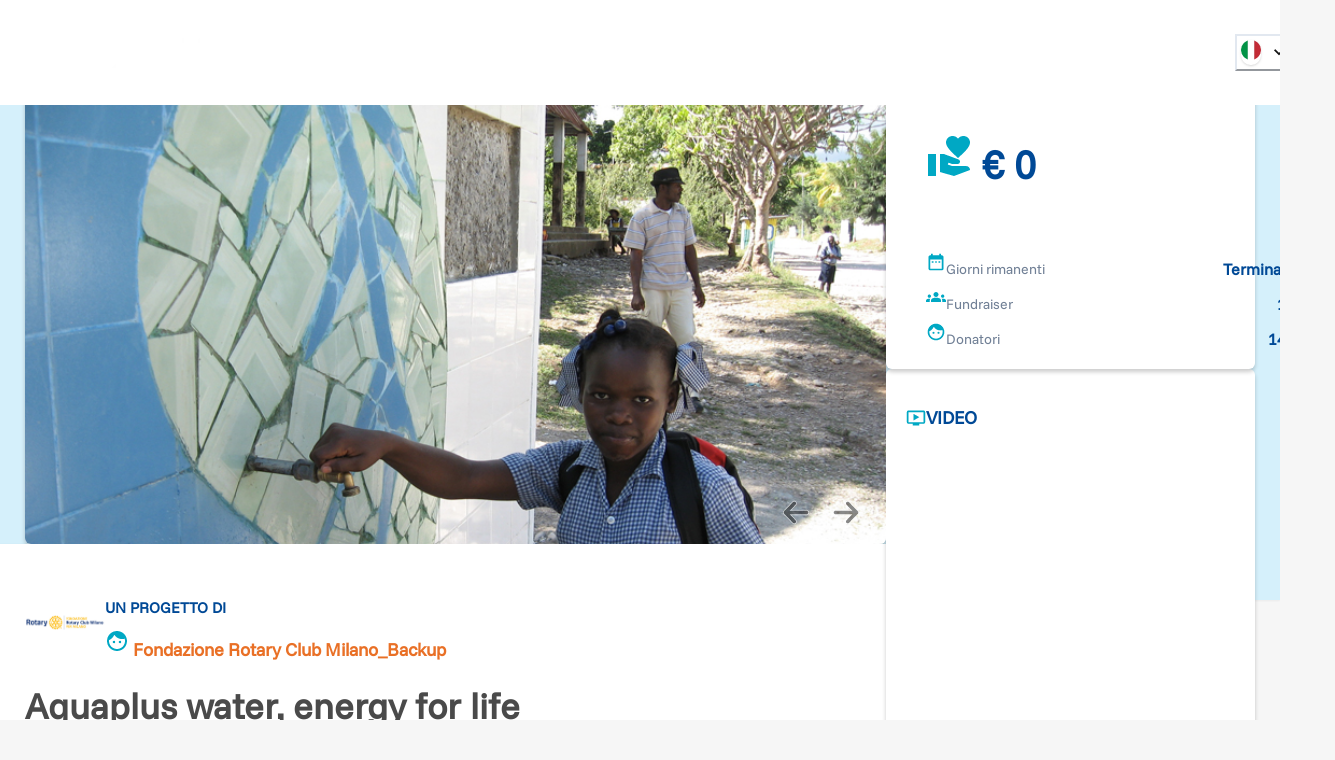

--- FILE ---
content_type: text/html; charset=utf-8
request_url: https://www.retedeldono.it/it/progetti/fondazione-rotary-club-milano-per-milano/aquaplus-water-energy-for-life?page=2
body_size: 38484
content:
<!DOCTYPE html><html lang="it"><head><meta charSet="utf-8"/><link rel="canonical" href="https://www.retedeldono.it/progetti/fondazione-rotary-club-milano-per-milano/aquaplus-water-energy-for-life"/><title>Aquaplus   water, energy for life | Rete del Dono</title><meta name="description" content="Progetto per sradicare la fame e la sete nel mondo a cura del Rotary, Expo 2015, AVSI, MLFM e Universit&amp;agrave; degli studi di Milano.  Il progetto &amp;laquo;AQUAPLUS&amp;raquo;..."/><meta name="abstract" content="Progetto per sradicare la fame e la sete nel mondo a cura del Rotary, Expo 2015, AVSI, MLFM e Universit&amp;agrave; degli studi di Milano.  Il progetto &amp;laquo;AQUAPLUS&amp;raquo;..."/><meta name="keywords" content="Aquaplus   water, energy for life"/><meta name="rating" content="general"/><meta name="referrer" content="origin"/><meta name="generator" content="Drupal 9 (https://www.drupal.org)"/><meta name="viewport" content="width=device-width, height=device-height, initial-scale=1.0"/><meta http-equiv="Content-Type" content="text/html; charset=utf-8"/><meta property="fb:app_id" content="816607368948106"/><meta property="fb:page_id" content="159798237413641"/><meta property="app-retedeldono:goal" content="10000.00"/><meta property="app-retedeldono:raised" content="12291.00"/><meta property="og:site_name" content="Rete del Dono"/><meta property="og:locale" content="it_IT"/><meta property="og:locale:alternate" content="en_EN"/><meta property="og:title" content="Aquaplus   water, energy for life | Rete del Dono"/><meta property="og:type" content="article"/><meta property="og:url" content="https://www.retedeldono.it/progetti/fondazione-rotary-club-milano-per-milano/aquaplus-water-energy-for-life"/><meta property="og:description" content="Progetto per sradicare la fame e la sete nel mondo a cura del Rotary, Expo 2015, AVSI, MLFM e Universit&amp;agrave; degli studi di Milano.  Il progetto &amp;laquo;AQUAPLUS&amp;raquo;..."/><meta property="article:published_time" content="NaN"/><meta property="article:description" content="Rete del Dono"/><meta property="article:section" content="progetto"/><meta property="article:tag" content="progetto"/><meta property="article:tag" content="Social Media"/><meta property="article:tag" content="Rete del Dono"/><meta property="og:image" content="/api/proxy/sites/default/files/images/galleria-progetto/fontane_Haiti-09.JPG"/><meta property="og:image:width" content="800"/><meta property="og:image:height" content="600"/><meta property="twitter:card" content="product"/><meta property="twitter:data1" content="€ 10.000"/><meta property="twitter:label1" content="Obiettivo"/><meta property="twitter:data2" content="€ 12.291"/><meta property="twitter:label2" content="Raccolto"/><meta property="twitter:site" content="@Retedeldono"/><meta property="twitter:title" content="Aquaplus   water, energy for life | Rete del Dono"/><meta property="twitter:description" content="Progetto per sradicare la fame e la sete nel mondo a cura del Rotary, Expo 2015, AVSI, MLFM e Universit&amp;agrave; degli studi di Milano.  Il progetto &amp;laquo;AQUAPLUS&amp;raquo;..."/><meta property="twitter:image" content="/api/proxy/sites/default/files/images/galleria-progetto/fontane_Haiti-09.JPG"/><meta property="twitter:image:src" content="/api/proxy/sites/default/files/images/galleria-progetto/fontane_Haiti-09.JPG"/><meta name="next-head-count" content="41"/><link rel="preload" href="/_next/static/media/8ca5ab25b318d1bb.p.ttf" as="font" type="font/ttf" crossorigin="anonymous" data-next-font=""/><link rel="preload" href="/_next/static/media/630c17af355fa44e.p.woff2" as="font" type="font/woff2" crossorigin="anonymous" data-next-font=""/><link rel="preload" href="/_next/static/css/6b97eb7febc8feaa.css" as="style"/><link rel="stylesheet" href="/_next/static/css/6b97eb7febc8feaa.css" data-n-g=""/><link rel="preload" href="/_next/static/css/7437baf95f50370d.css" as="style"/><link rel="stylesheet" href="/_next/static/css/7437baf95f50370d.css" data-n-p=""/><noscript data-n-css=""></noscript><script defer="" nomodule="" src="/_next/static/chunks/polyfills-42372ed130431b0a.js"></script><script src="/_next/static/chunks/webpack-bb76e8e799e8a5e2.js" defer=""></script><script src="/_next/static/chunks/framework-1bf0c3db24ac1571.js" defer=""></script><script src="/_next/static/chunks/main-e1a9b952102eb81e.js" defer=""></script><script src="/_next/static/chunks/pages/_app-77863b925ede13a9.js" defer=""></script><script src="/_next/static/chunks/e95eaeb1-47e1a851ddf0bc84.js" defer=""></script><script src="/_next/static/chunks/31b77e5a-57f0ac7667164a9b.js" defer=""></script><script src="/_next/static/chunks/63994c09-e4bf0ac01f9df0bc.js" defer=""></script><script src="/_next/static/chunks/490d0b9b-736b7eba64b9d2fc.js" defer=""></script><script src="/_next/static/chunks/2f83f2bf-fba57e130f007328.js" defer=""></script><script src="/_next/static/chunks/021ce0b9-9cfe1136351c397e.js" defer=""></script><script src="/_next/static/chunks/86f5f5c0-2220d6c9e9df7616.js" defer=""></script><script src="/_next/static/chunks/a451dfa8-640284a670d52c58.js" defer=""></script><script src="/_next/static/chunks/cc637792-fb91e972842f9f0f.js" defer=""></script><script src="/_next/static/chunks/18d087c0-4aae81bfb1b5719b.js" defer=""></script><script src="/_next/static/chunks/931c51b9-88e32720e0236598.js" defer=""></script><script src="/_next/static/chunks/6293-f655d9df91c0abb6.js" defer=""></script><script src="/_next/static/chunks/5646-b91d938293c0fba6.js" defer=""></script><script src="/_next/static/chunks/6223-2a07a4db2994ad26.js" defer=""></script><script src="/_next/static/chunks/2750-27d36478229ef1b2.js" defer=""></script><script src="/_next/static/chunks/722-b845f9961043d79f.js" defer=""></script><script src="/_next/static/chunks/5010-fc7a7db17104b48b.js" defer=""></script><script src="/_next/static/chunks/594-4eec905206ac74f6.js" defer=""></script><script src="/_next/static/chunks/2916-07ec3362934bb6ca.js" defer=""></script><script src="/_next/static/chunks/942-39b0b6a44cfbfc07.js" defer=""></script><script src="/_next/static/chunks/7226-3b405e3f304b2872.js" defer=""></script><script src="/_next/static/chunks/9055-f4b9709aa84820ad.js" defer=""></script><script src="/_next/static/chunks/4582-3c8a447fc45e0315.js" defer=""></script><script src="/_next/static/chunks/7517-8fb7d5cf90980698.js" defer=""></script><script src="/_next/static/chunks/3248-741b98dbe5579195.js" defer=""></script><script src="/_next/static/chunks/7387-97210c82d820df8b.js" defer=""></script><script src="/_next/static/chunks/pages/progetti/%5B...slug%5D-d9353714d1926b1a.js" defer=""></script><script src="/_next/static/fXqZr3cJx3EuHeCg5ZTzg/_buildManifest.js" defer=""></script><script src="/_next/static/fXqZr3cJx3EuHeCg5ZTzg/_ssgManifest.js" defer=""></script><style id="__jsx-2517456213">:root{--font-funnel-sans:'__funnelSans_5f6218'}</style></head><body><script id="chakra-script">!(function(){try{var a=function(c){var v="(prefers-color-scheme: dark)",h=window.matchMedia(v).matches?"dark":"light",r=c==="system"?h:c,o=document.documentElement,s=document.body,l="chakra-ui-light",d="chakra-ui-dark",i=r==="dark";return s.classList.add(i?d:l),s.classList.remove(i?l:d),o.style.colorScheme=r,o.dataset.theme=r,r},n=a,m="light",e="chakra-ui-color-mode",t=localStorage.getItem(e);t?a(t):localStorage.setItem(e,a(m))}catch(a){}})();</script><div id="__next"><style data-emotion="css-global 1se7kp8">:host,:root,[data-theme]{--chakra-ring-inset:var(--chakra-empty,/*!*/ /*!*/);--chakra-ring-offset-width:0px;--chakra-ring-offset-color:#fff;--chakra-ring-color:rgba(66, 153, 225, 0.6);--chakra-ring-offset-shadow:0 0 #0000;--chakra-ring-shadow:0 0 #0000;--chakra-space-x-reverse:0;--chakra-space-y-reverse:0;--chakra-colors-transparent:transparent;--chakra-colors-current:currentColor;--chakra-colors-black-default:#151515;--chakra-colors-white:#FFFFFF;--chakra-colors-whiteAlpha-50:rgba(255, 255, 255, 0.04);--chakra-colors-whiteAlpha-100:rgba(255, 255, 255, 0.06);--chakra-colors-whiteAlpha-200:rgba(255, 255, 255, 0.08);--chakra-colors-whiteAlpha-300:rgba(255, 255, 255, 0.16);--chakra-colors-whiteAlpha-400:rgba(255, 255, 255, 0.24);--chakra-colors-whiteAlpha-500:rgba(255, 255, 255, 0.36);--chakra-colors-whiteAlpha-600:rgba(255, 255, 255, 0.48);--chakra-colors-whiteAlpha-700:rgba(255, 255, 255, 0.64);--chakra-colors-whiteAlpha-800:rgba(255, 255, 255, 0.80);--chakra-colors-whiteAlpha-900:rgba(255, 255, 255, 0.92);--chakra-colors-blackAlpha-50:rgba(0, 0, 0, 0.04);--chakra-colors-blackAlpha-100:rgba(0, 0, 0, 0.06);--chakra-colors-blackAlpha-200:rgba(0, 0, 0, 0.08);--chakra-colors-blackAlpha-300:rgba(0, 0, 0, 0.16);--chakra-colors-blackAlpha-400:rgba(0, 0, 0, 0.24);--chakra-colors-blackAlpha-500:rgba(0, 0, 0, 0.36);--chakra-colors-blackAlpha-600:rgba(0, 0, 0, 0.48);--chakra-colors-blackAlpha-700:rgba(0, 0, 0, 0.64);--chakra-colors-blackAlpha-800:rgba(0, 0, 0, 0.80);--chakra-colors-blackAlpha-900:rgba(0, 0, 0, 0.92);--chakra-colors-gray-50:#F7FAFC;--chakra-colors-gray-100:#EDF2F7;--chakra-colors-gray-200:#E2E8F0;--chakra-colors-gray-300:#CBD5E0;--chakra-colors-gray-400:#A0AEC0;--chakra-colors-gray-500:#718096;--chakra-colors-gray-600:#4A5568;--chakra-colors-gray-700:#2D3748;--chakra-colors-gray-800:#1A202C;--chakra-colors-gray-900:#171923;--chakra-colors-gray-default:#919191;--chakra-colors-red-50:#FFF5F5;--chakra-colors-red-100:#FED7D7;--chakra-colors-red-200:#FEB2B2;--chakra-colors-red-300:#FC8181;--chakra-colors-red-400:#F56565;--chakra-colors-red-500:#E53E3E;--chakra-colors-red-600:#C53030;--chakra-colors-red-700:#9B2C2C;--chakra-colors-red-800:#822727;--chakra-colors-red-900:#63171B;--chakra-colors-orange-50:#fdf2e0;--chakra-colors-orange-100:#fbdfb3;--chakra-colors-orange-200:#f8c980;--chakra-colors-orange-300:#f5b34d;--chakra-colors-orange-400:#f3a326;--chakra-colors-orange-500:#E97026;--chakra-colors-orange-600:#ef8b00;--chakra-colors-orange-700:#ed8000;--chakra-colors-orange-800:#eb7600;--chakra-colors-orange-900:#e76400;--chakra-colors-yellow-50:#FFFFF0;--chakra-colors-yellow-100:#FEFCBF;--chakra-colors-yellow-200:#FAF089;--chakra-colors-yellow-300:#F6E05E;--chakra-colors-yellow-400:#ECC94B;--chakra-colors-yellow-500:#D69E2E;--chakra-colors-yellow-600:#B7791F;--chakra-colors-yellow-700:#975A16;--chakra-colors-yellow-800:#744210;--chakra-colors-yellow-900:#5F370E;--chakra-colors-green-50:#F0FFF4;--chakra-colors-green-100:#C6F6D5;--chakra-colors-green-200:#9AE6B4;--chakra-colors-green-300:#68D391;--chakra-colors-green-400:#48BB78;--chakra-colors-green-500:#38A169;--chakra-colors-green-600:#2F855A;--chakra-colors-green-700:#276749;--chakra-colors-green-800:#22543D;--chakra-colors-green-900:#1C4532;--chakra-colors-teal-50:#E6FFFA;--chakra-colors-teal-100:#B2F5EA;--chakra-colors-teal-200:#81E6D9;--chakra-colors-teal-300:#4FD1C5;--chakra-colors-teal-400:#38B2AC;--chakra-colors-teal-500:#319795;--chakra-colors-teal-600:#2C7A7B;--chakra-colors-teal-700:#285E61;--chakra-colors-teal-800:#234E52;--chakra-colors-teal-900:#1D4044;--chakra-colors-blue-50:#e0e9f2;--chakra-colors-blue-100:#b3c8e0;--chakra-colors-blue-200:#80a4cb;--chakra-colors-blue-300:#4d80b6;--chakra-colors-blue-400:#2664a6;--chakra-colors-blue-500:#004996;--chakra-colors-blue-600:#00428e;--chakra-colors-blue-700:#003983;--chakra-colors-blue-800:#003179;--chakra-colors-blue-900:#002168;--chakra-colors-cyan-50:#EDFDFD;--chakra-colors-cyan-100:#C4F1F9;--chakra-colors-cyan-200:#9DECF9;--chakra-colors-cyan-300:#76E4F7;--chakra-colors-cyan-400:#0BC5EA;--chakra-colors-cyan-500:#00B5D8;--chakra-colors-cyan-600:#00A3C4;--chakra-colors-cyan-700:#0987A0;--chakra-colors-cyan-800:#086F83;--chakra-colors-cyan-900:#065666;--chakra-colors-purple-50:#FAF5FF;--chakra-colors-purple-100:#E9D8FD;--chakra-colors-purple-200:#D6BCFA;--chakra-colors-purple-300:#B794F4;--chakra-colors-purple-400:#9F7AEA;--chakra-colors-purple-500:#805AD5;--chakra-colors-purple-600:#6B46C1;--chakra-colors-purple-700:#553C9A;--chakra-colors-purple-800:#44337A;--chakra-colors-purple-900:#322659;--chakra-colors-pink-50:#FFF5F7;--chakra-colors-pink-100:#FED7E2;--chakra-colors-pink-200:#FBB6CE;--chakra-colors-pink-300:#F687B3;--chakra-colors-pink-400:#ED64A6;--chakra-colors-pink-500:#D53F8C;--chakra-colors-pink-600:#B83280;--chakra-colors-pink-700:#97266D;--chakra-colors-pink-800:#702459;--chakra-colors-pink-900:#521B41;--chakra-colors-linkedin-50:#E8F4F9;--chakra-colors-linkedin-100:#CFEDFB;--chakra-colors-linkedin-200:#9BDAF3;--chakra-colors-linkedin-300:#68C7EC;--chakra-colors-linkedin-400:#34B3E4;--chakra-colors-linkedin-500:#00A0DC;--chakra-colors-linkedin-600:#008CC9;--chakra-colors-linkedin-700:#0077B5;--chakra-colors-linkedin-800:#005E93;--chakra-colors-linkedin-900:#004471;--chakra-colors-facebook-50:#E8F4F9;--chakra-colors-facebook-100:#D9DEE9;--chakra-colors-facebook-200:#B7C2DA;--chakra-colors-facebook-300:#6482C0;--chakra-colors-facebook-400:#4267B2;--chakra-colors-facebook-500:#385898;--chakra-colors-facebook-600:#314E89;--chakra-colors-facebook-700:#29487D;--chakra-colors-facebook-800:#223B67;--chakra-colors-facebook-900:#1E355B;--chakra-colors-messenger-50:#D0E6FF;--chakra-colors-messenger-100:#B9DAFF;--chakra-colors-messenger-200:#A2CDFF;--chakra-colors-messenger-300:#7AB8FF;--chakra-colors-messenger-400:#2E90FF;--chakra-colors-messenger-500:#0078FF;--chakra-colors-messenger-600:#0063D1;--chakra-colors-messenger-700:#0052AC;--chakra-colors-messenger-800:#003C7E;--chakra-colors-messenger-900:#002C5C;--chakra-colors-whatsapp-50:#dffeec;--chakra-colors-whatsapp-100:#b9f5d0;--chakra-colors-whatsapp-200:#90edb3;--chakra-colors-whatsapp-300:#65e495;--chakra-colors-whatsapp-400:#3cdd78;--chakra-colors-whatsapp-500:#22c35e;--chakra-colors-whatsapp-600:#179848;--chakra-colors-whatsapp-700:#0c6c33;--chakra-colors-whatsapp-800:#01421c;--chakra-colors-whatsapp-900:#001803;--chakra-colors-twitter-50:#E5F4FD;--chakra-colors-twitter-100:#C8E9FB;--chakra-colors-twitter-200:#A8DCFA;--chakra-colors-twitter-300:#83CDF7;--chakra-colors-twitter-400:#57BBF5;--chakra-colors-twitter-500:#1DA1F2;--chakra-colors-twitter-600:#1A94DA;--chakra-colors-twitter-700:#1681BF;--chakra-colors-twitter-800:#136B9E;--chakra-colors-twitter-900:#0D4D71;--chakra-colors-telegram-50:#E3F2F9;--chakra-colors-telegram-100:#C5E4F3;--chakra-colors-telegram-200:#A2D4EC;--chakra-colors-telegram-300:#7AC1E4;--chakra-colors-telegram-400:#47A9DA;--chakra-colors-telegram-500:#0088CC;--chakra-colors-telegram-600:#007AB8;--chakra-colors-telegram-700:#006BA1;--chakra-colors-telegram-800:#005885;--chakra-colors-telegram-900:#003F5E;--chakra-colors-bg-default:#f6f6f6;--chakra-colors-bg-_dark:#ececec;--chakra-colors-inputBg-default:#292929;--chakra-colors-primary-default:brand.500;--chakra-colors-textColor-default:#4a4a4a;--chakra-colors-brandOrange-default:orange.500;--chakra-colors-rddCreme-default:#EBEEF2;--chakra-colors-brand-50:#D5F0FB;--chakra-colors-brand-100:#CBFEFA;--chakra-colors-brand-200:#98FDFD;--chakra-colors-brand-300:#64F0FB;--chakra-colors-brand-400:#3DDCF7;--chakra-colors-brand-500:#00a8c4;--chakra-colors-brand-600:#0093D0;--chakra-colors-brand-700:#006EAE;--chakra-colors-brand-800:#004E8C;--chakra-colors-brand-900:#003874;--chakra-colors-blackGradient-0:rgba(0, 0, 0, 0);--chakra-colors-blackGradient-10:rgba(0, 0, 0, 0.1);--chakra-colors-blackGradient-20:rgba(0, 0, 0, 0.2);--chakra-colors-blackGradient-30:rgba(0, 0, 0, 0.3);--chakra-colors-blackGradient-40:rgba(0, 0, 0, 0.4);--chakra-colors-blackGradient-50:rgba(0, 0, 0, 0.5);--chakra-colors-blackGradient-60:rgba(0, 0, 0, 0.6);--chakra-colors-blackGradient-70:rgba(0, 0, 0, 0.7);--chakra-colors-blackGradient-80:rgba(0, 0, 0, 0.8);--chakra-colors-blackGradient-90:rgba(0, 0, 0, 0.9);--chakra-colors-blackGradient-100:rgba(0, 0, 0, 1);--chakra-colors-whiteGradient-0:rgba(255, 255, 255, 0);--chakra-colors-whiteGradient-10:rgba(255, 255, 255, 0.1);--chakra-colors-whiteGradient-20:rgba(255, 255, 255, 0.2);--chakra-colors-whiteGradient-30:rgba(255, 255, 255, 0.3);--chakra-colors-whiteGradient-40:rgba(255, 255, 255, 0.4);--chakra-colors-whiteGradient-50:rgba(255, 255, 255, 0.5);--chakra-colors-whiteGradient-60:rgba(255, 255, 255, 0.6);--chakra-colors-whiteGradient-70:rgba(255, 255, 255, 0.7);--chakra-colors-whiteGradient-80:rgba(255, 255, 255, 0.8);--chakra-colors-whiteGradient-90:rgba(255, 255, 255, 0.9);--chakra-colors-whiteGradient-100:rgba(255, 255, 255, 1);--chakra-borders-none:0;--chakra-borders-1px:1px solid;--chakra-borders-2px:2px solid;--chakra-borders-4px:4px solid;--chakra-borders-8px:8px solid;--chakra-fonts-heading:var(--font-funnel-sans);--chakra-fonts-body:var(--font-funnel-sans);--chakra-fonts-mono:SFMono-Regular,Menlo,Monaco,Consolas,"Liberation Mono","Courier New",monospace;--chakra-fontSizes-3xs:0.45rem;--chakra-fontSizes-2xs:0.625rem;--chakra-fontSizes-xs:0.75rem;--chakra-fontSizes-sm:0.875rem;--chakra-fontSizes-md:1rem;--chakra-fontSizes-lg:1.125rem;--chakra-fontSizes-xl:1.25rem;--chakra-fontSizes-2xl:1.5rem;--chakra-fontSizes-3xl:1.875rem;--chakra-fontSizes-4xl:2.25rem;--chakra-fontSizes-5xl:3rem;--chakra-fontSizes-6xl:3.75rem;--chakra-fontSizes-7xl:4.5rem;--chakra-fontSizes-8xl:6rem;--chakra-fontSizes-9xl:8rem;--chakra-fontWeights-hairline:100;--chakra-fontWeights-thin:300;--chakra-fontWeights-light:200;--chakra-fontWeights-normal:400;--chakra-fontWeights-medium:500;--chakra-fontWeights-semibold:600;--chakra-fontWeights-bold:700;--chakra-fontWeights-extrabold:800;--chakra-fontWeights-black:900;--chakra-letterSpacings-tighter:-0.05em;--chakra-letterSpacings-tight:-0.025em;--chakra-letterSpacings-normal:0;--chakra-letterSpacings-wide:0.025em;--chakra-letterSpacings-wider:0.05em;--chakra-letterSpacings-widest:0.1em;--chakra-lineHeights-3:.75rem;--chakra-lineHeights-4:1rem;--chakra-lineHeights-5:1.25rem;--chakra-lineHeights-6:1.5rem;--chakra-lineHeights-7:1.75rem;--chakra-lineHeights-8:2rem;--chakra-lineHeights-9:2.25rem;--chakra-lineHeights-10:2.5rem;--chakra-lineHeights-normal:normal;--chakra-lineHeights-none:1;--chakra-lineHeights-shorter:1.25;--chakra-lineHeights-short:1.375;--chakra-lineHeights-base:1.5;--chakra-lineHeights-tall:1.625;--chakra-lineHeights-taller:2;--chakra-radii-none:0;--chakra-radii-sm:0.125rem;--chakra-radii-base:0.25rem;--chakra-radii-md:0.375rem;--chakra-radii-lg:0.5rem;--chakra-radii-xl:0.75rem;--chakra-radii-2xl:1rem;--chakra-radii-3xl:1.5rem;--chakra-radii-full:9999px;--chakra-space-1:0.25rem;--chakra-space-2:0.5rem;--chakra-space-3:0.75rem;--chakra-space-4:1rem;--chakra-space-5:1.25rem;--chakra-space-6:1.5rem;--chakra-space-7:1.75rem;--chakra-space-8:2rem;--chakra-space-9:2.25rem;--chakra-space-10:2.5rem;--chakra-space-12:3rem;--chakra-space-14:3.5rem;--chakra-space-16:4rem;--chakra-space-20:5rem;--chakra-space-24:6rem;--chakra-space-28:7rem;--chakra-space-32:8rem;--chakra-space-36:9rem;--chakra-space-40:10rem;--chakra-space-44:11rem;--chakra-space-48:12rem;--chakra-space-52:13rem;--chakra-space-56:14rem;--chakra-space-60:15rem;--chakra-space-64:16rem;--chakra-space-72:18rem;--chakra-space-80:20rem;--chakra-space-96:24rem;--chakra-space-px:1px;--chakra-space-0-5:0.125rem;--chakra-space-1-5:0.375rem;--chakra-space-2-5:0.625rem;--chakra-space-3-5:0.875rem;--chakra-shadows-xs:0 0 0 1px rgba(0, 0, 0, 0.05);--chakra-shadows-sm:0 1px 2px 0 rgba(0, 0, 0, 0.05);--chakra-shadows-base:0 1px 3px 0 rgba(0, 0, 0, 0.1),0 1px 2px 0 rgba(0, 0, 0, 0.06);--chakra-shadows-md:0px 3px 4px 0px rgba(0,0,0,0.2);--chakra-shadows-lg:0 10px 15px -3px rgba(0, 0, 0, 0.1),0 4px 6px -2px rgba(0, 0, 0, 0.05);--chakra-shadows-xl:0 20px 25px -5px rgba(0, 0, 0, 0.1),0 10px 10px -5px rgba(0, 0, 0, 0.04);--chakra-shadows-2xl:0 25px 50px -12px rgba(0, 0, 0, 0.25);--chakra-shadows-outline:0 0 0 3px rgba(66, 153, 225, 0.6);--chakra-shadows-inner:inset 0 2px 4px 0 rgba(0,0,0,0.06);--chakra-shadows-none:none;--chakra-shadows-dark-lg:rgba(0, 0, 0, 0.1) 0px 0px 0px 1px,rgba(0, 0, 0, 0.2) 0px 5px 10px,rgba(0, 0, 0, 0.4) 0px 15px 40px;--chakra-sizes-1:0.25rem;--chakra-sizes-2:0.5rem;--chakra-sizes-3:0.75rem;--chakra-sizes-4:1rem;--chakra-sizes-5:1.25rem;--chakra-sizes-6:1.5rem;--chakra-sizes-7:1.75rem;--chakra-sizes-8:2rem;--chakra-sizes-9:2.25rem;--chakra-sizes-10:2.5rem;--chakra-sizes-12:3rem;--chakra-sizes-14:3.5rem;--chakra-sizes-16:4rem;--chakra-sizes-20:5rem;--chakra-sizes-24:6rem;--chakra-sizes-28:7rem;--chakra-sizes-32:8rem;--chakra-sizes-36:9rem;--chakra-sizes-40:10rem;--chakra-sizes-44:11rem;--chakra-sizes-48:12rem;--chakra-sizes-52:13rem;--chakra-sizes-56:14rem;--chakra-sizes-60:15rem;--chakra-sizes-64:16rem;--chakra-sizes-72:18rem;--chakra-sizes-80:20rem;--chakra-sizes-96:24rem;--chakra-sizes-px:1px;--chakra-sizes-0-5:0.125rem;--chakra-sizes-1-5:0.375rem;--chakra-sizes-2-5:0.625rem;--chakra-sizes-3-5:0.875rem;--chakra-sizes-max:max-content;--chakra-sizes-min:min-content;--chakra-sizes-full:100%;--chakra-sizes-3xs:14rem;--chakra-sizes-2xs:16rem;--chakra-sizes-xs:20rem;--chakra-sizes-sm:24rem;--chakra-sizes-md:28rem;--chakra-sizes-lg:32rem;--chakra-sizes-xl:36rem;--chakra-sizes-2xl:42rem;--chakra-sizes-3xl:48rem;--chakra-sizes-4xl:56rem;--chakra-sizes-5xl:64rem;--chakra-sizes-6xl:72rem;--chakra-sizes-7xl:80rem;--chakra-sizes-8xl:90rem;--chakra-sizes-prose:60ch;--chakra-sizes-container-sm:540px;--chakra-sizes-container-md:720px;--chakra-sizes-container-lg:992px;--chakra-sizes-container-xl:1230px;--chakra-sizes-container-2xl:1536px;--chakra-sizes-container-3xl:1635px;--chakra-sizes-container-full:full;--chakra-zIndices-hide:-1;--chakra-zIndices-auto:auto;--chakra-zIndices-base:0;--chakra-zIndices-docked:10;--chakra-zIndices-dropdown:1000;--chakra-zIndices-sticky:1100;--chakra-zIndices-banner:1200;--chakra-zIndices-overlay:1300;--chakra-zIndices-modal:1400;--chakra-zIndices-popover:1500;--chakra-zIndices-skipLink:1600;--chakra-zIndices-toast:1700;--chakra-zIndices-tooltip:1800;--chakra-transition-property-common:background-color,border-color,color,fill,stroke,opacity,box-shadow,transform;--chakra-transition-property-colors:background-color,border-color,color,fill,stroke;--chakra-transition-property-dimensions:width,height;--chakra-transition-property-position:left,right,top,bottom;--chakra-transition-property-background:background-color,background-image,background-position;--chakra-transition-easing-ease-in:cubic-bezier(0.4, 0, 1, 1);--chakra-transition-easing-ease-out:cubic-bezier(0, 0, 0.2, 1);--chakra-transition-easing-ease-in-out:cubic-bezier(0.4, 0, 0.2, 1);--chakra-transition-duration-ultra-fast:50ms;--chakra-transition-duration-faster:100ms;--chakra-transition-duration-fast:150ms;--chakra-transition-duration-normal:200ms;--chakra-transition-duration-slow:300ms;--chakra-transition-duration-slower:400ms;--chakra-transition-duration-ultra-slow:500ms;--chakra-blur-none:0;--chakra-blur-sm:4px;--chakra-blur-base:8px;--chakra-blur-md:12px;--chakra-blur-lg:16px;--chakra-blur-xl:24px;--chakra-blur-2xl:40px;--chakra-blur-3xl:64px;--chakra-breakpoints-base:0em;--chakra-breakpoints-sm:30em;--chakra-breakpoints-md:48em;--chakra-breakpoints-lg:62em;--chakra-breakpoints-xl:80em;--chakra-breakpoints-2xl:96em;--chakra-colors-bg:#f6f6f6;--chakra-colors-inputBg:#292929;--chakra-colors-black:#151515;--chakra-colors-primary:var(--chakra-colors-brand-500);--chakra-colors-textColor:#4a4a4a;--chakra-colors-brandOrange:var(--chakra-colors-orange-500);--chakra-colors-gray:#919191;--chakra-colors-rddCreme:#EBEEF2;}.chakra-ui-light :host:not([data-theme]),.chakra-ui-light :root:not([data-theme]),.chakra-ui-light [data-theme]:not([data-theme]),[data-theme=light] :host:not([data-theme]),[data-theme=light] :root:not([data-theme]),[data-theme=light] [data-theme]:not([data-theme]),:host[data-theme=light],:root[data-theme=light],[data-theme][data-theme=light]{--chakra-colors-chakra-body-text:var(--chakra-colors-gray-800);--chakra-colors-chakra-body-bg:var(--chakra-colors-white);--chakra-colors-chakra-border-color:var(--chakra-colors-gray-200);--chakra-colors-chakra-inverse-text:var(--chakra-colors-white);--chakra-colors-chakra-subtle-bg:var(--chakra-colors-gray-100);--chakra-colors-chakra-subtle-text:var(--chakra-colors-gray-600);--chakra-colors-chakra-placeholder-color:var(--chakra-colors-gray-500);}.chakra-ui-dark :host:not([data-theme]),.chakra-ui-dark :root:not([data-theme]),.chakra-ui-dark [data-theme]:not([data-theme]),[data-theme=dark] :host:not([data-theme]),[data-theme=dark] :root:not([data-theme]),[data-theme=dark] [data-theme]:not([data-theme]),:host[data-theme=dark],:root[data-theme=dark],[data-theme][data-theme=dark]{--chakra-colors-chakra-body-text:var(--chakra-colors-whiteAlpha-900);--chakra-colors-chakra-body-bg:var(--chakra-colors-gray-800);--chakra-colors-chakra-border-color:var(--chakra-colors-whiteAlpha-300);--chakra-colors-chakra-inverse-text:var(--chakra-colors-gray-800);--chakra-colors-chakra-subtle-bg:var(--chakra-colors-gray-700);--chakra-colors-chakra-subtle-text:var(--chakra-colors-gray-400);--chakra-colors-chakra-placeholder-color:var(--chakra-colors-whiteAlpha-400);--chakra-colors-bg:#ececec;}</style><style data-emotion="css-global fubdgu">html{line-height:1.5;-webkit-text-size-adjust:100%;font-family:system-ui,sans-serif;-webkit-font-smoothing:antialiased;text-rendering:optimizeLegibility;-moz-osx-font-smoothing:grayscale;touch-action:manipulation;}body{position:relative;min-height:100%;margin:0;font-feature-settings:"kern";}:where(*, *::before, *::after){border-width:0;border-style:solid;box-sizing:border-box;word-wrap:break-word;}main{display:block;}hr{border-top-width:1px;box-sizing:content-box;height:0;overflow:visible;}:where(pre, code, kbd,samp){font-family:SFMono-Regular,Menlo,Monaco,Consolas,monospace;font-size:1em;}a{background-color:transparent;color:inherit;-webkit-text-decoration:inherit;text-decoration:inherit;}abbr[title]{border-bottom:none;-webkit-text-decoration:underline;text-decoration:underline;-webkit-text-decoration:underline dotted;-webkit-text-decoration:underline dotted;text-decoration:underline dotted;}:where(b, strong){font-weight:bold;}small{font-size:80%;}:where(sub,sup){font-size:75%;line-height:0;position:relative;vertical-align:baseline;}sub{bottom:-0.25em;}sup{top:-0.5em;}img{border-style:none;}:where(button, input, optgroup, select, textarea){font-family:inherit;font-size:100%;line-height:1.15;margin:0;}:where(button, input){overflow:visible;}:where(button, select){text-transform:none;}:where(
          button::-moz-focus-inner,
          [type="button"]::-moz-focus-inner,
          [type="reset"]::-moz-focus-inner,
          [type="submit"]::-moz-focus-inner
        ){border-style:none;padding:0;}fieldset{padding:0.35em 0.75em 0.625em;}legend{box-sizing:border-box;color:inherit;display:table;max-width:100%;padding:0;white-space:normal;}progress{vertical-align:baseline;}textarea{overflow:auto;}:where([type="checkbox"], [type="radio"]){box-sizing:border-box;padding:0;}input[type="number"]::-webkit-inner-spin-button,input[type="number"]::-webkit-outer-spin-button{-webkit-appearance:none!important;}input[type="number"]{-moz-appearance:textfield;}input[type="search"]{-webkit-appearance:textfield;outline-offset:-2px;}input[type="search"]::-webkit-search-decoration{-webkit-appearance:none!important;}::-webkit-file-upload-button{-webkit-appearance:button;font:inherit;}details{display:block;}summary{display:-webkit-box;display:-webkit-list-item;display:-ms-list-itembox;display:list-item;}template{display:none;}[hidden]{display:none!important;}:where(
          blockquote,
          dl,
          dd,
          h1,
          h2,
          h3,
          h4,
          h5,
          h6,
          hr,
          figure,
          p,
          pre
        ){margin:0;}button{background:transparent;padding:0;}fieldset{margin:0;padding:0;}:where(ol, ul){margin:0;padding:0;}textarea{resize:vertical;}:where(button, [role="button"]){cursor:pointer;}button::-moz-focus-inner{border:0!important;}table{border-collapse:collapse;}:where(h1, h2, h3, h4, h5, h6){font-size:inherit;font-weight:inherit;}:where(button, input, optgroup, select, textarea){padding:0;line-height:inherit;color:inherit;}:where(img, svg, video, canvas, audio, iframe, embed, object){display:block;}:where(img, video){max-width:100%;height:auto;}[data-js-focus-visible] :focus:not([data-focus-visible-added]):not(
          [data-focus-visible-disabled]
        ){outline:none;box-shadow:none;}select::-ms-expand{display:none;}:root,:host{--chakra-vh:100vh;}@supports (height: -webkit-fill-available){:root,:host{--chakra-vh:-webkit-fill-available;}}@supports (height: -moz-fill-available){:root,:host{--chakra-vh:-moz-fill-available;}}@supports (height: 100dvh){:root,:host{--chakra-vh:100dvh;}}</style><style data-emotion="css-global 1tp30sk">body{font-family:var(--chakra-fonts-body);color:var(--chakra-colors-textColor-default);background:var(--chakra-colors-bg-default);transition-property:background-color;transition-duration:var(--chakra-transition-duration-normal);line-height:var(--chakra-lineHeights-base);fontfamily:body;font-weight:var(--chakra-fontWeights-thin);max-width:100vw;overflow-x:hidden;}body.no-scroll{overflow:hidden;}*::-webkit-input-placeholder{color:var(--chakra-colors-chakra-placeholder-color);}*::-moz-placeholder{color:var(--chakra-colors-chakra-placeholder-color);}*:-ms-input-placeholder{color:var(--chakra-colors-chakra-placeholder-color);}*::placeholder{color:var(--chakra-colors-chakra-placeholder-color);}*,*::before,::after{border-color:var(--chakra-colors-chakra-border-color);}.js-focus-visible :focus:not(.focus-visible){outline:2px solid transparent;outline-offset:2px;}html{scroll-behavior:smooth;}h1,h2,h3,h4,h5,h6{font-weight:var(--chakra-fontWeights-semibold);}p{line-height:1.2;margin-bottom:var(--chakra-space-3);}a{color:var(--chakra-colors-blue-500);}a:hover,a[data-hover]{color:var(--chakra-colors-blue-500);}input{font-weight:var(--chakra-fontWeights-thin);}select{font-weight:var(--chakra-fontWeights-thin);}.img.fixed{max-width:none;}.img.intrinsic{max-width:100%;height:auto;}.img.responsive{width:100%;height:auto;}.ql-editor{font-family:var(--chakra-fonts-body);}.ck.ck-balloon-panel{z-index:99999!important;}</style><main class="jsx-2517456213 __className_5f6218"><img height="0" width="0" style="display:none" src="https://www.facebook.com/tr?id=440144256176676&amp;ev=PageView&amp;noscript=1"/><style data-emotion="css 1t8heio">.css-1t8heio{display:-webkit-box;display:-webkit-flex;display:-ms-flexbox;display:flex;-webkit-flex-direction:column;-ms-flex-direction:column;flex-direction:column;-webkit-box-pack:justify;-webkit-justify-content:space-between;justify-content:space-between;width:var(--chakra-sizes-full);padding-top:80px;position:relative;min-height:100vh;background:var(--chakra-colors-bg-default);}</style><div id="page-layout" class="css-1t8heio"><style data-emotion="css 19wftgx">.css-19wftgx{position:fixed;top:0px;left:0px;right:0px;width:100%;background:var(--chakra-colors-white);z-index:999;box-shadow:var(--chakra-shadows-none);-webkit-padding-start:0px;padding-inline-start:0px;-webkit-padding-end:0px;padding-inline-end:0px;}@media screen and (min-width: 48em){.css-19wftgx{-webkit-padding-start:var(--chakra-space-10);padding-inline-start:var(--chakra-space-10);-webkit-padding-end:var(--chakra-space-10);padding-inline-end:var(--chakra-space-10);}}</style><div class="nav css-19wftgx" style="padding-top:5px;padding-bottom:5px"><style data-emotion="css 2m3lp2">.css-2m3lp2{width:100%;-webkit-margin-start:auto;margin-inline-start:auto;-webkit-margin-end:auto;margin-inline-end:auto;max-width:var(--chakra-sizes-container-xl);-webkit-padding-start:var(--chakra-space-5);padding-inline-start:var(--chakra-space-5);-webkit-padding-end:var(--chakra-space-5);padding-inline-end:var(--chakra-space-5);}@media screen and (min-width: 48em){.css-2m3lp2{-webkit-padding-start:var(--chakra-space-10);padding-inline-start:var(--chakra-space-10);-webkit-padding-end:var(--chakra-space-10);padding-inline-end:var(--chakra-space-10);}}@media screen and (min-width: 80em){.css-2m3lp2{-webkit-padding-start:0px;padding-inline-start:0px;-webkit-padding-end:0px;padding-inline-end:0px;}}</style><div class="chakra-container container css-2m3lp2"><style data-emotion="css 1kpnmg9">.css-1kpnmg9{display:-webkit-box;display:-webkit-flex;display:-ms-flexbox;display:flex;-webkit-align-items:center;-webkit-box-align:center;-ms-flex-align:center;align-items:center;-webkit-box-pack:justify;-webkit-justify-content:space-between;justify-content:space-between;-webkit-flex-direction:row;-ms-flex-direction:row;flex-direction:row;gap:0px;height:auto;width:var(--chakra-sizes-full);}</style><nav class="chakra-stack desktop-nav css-1kpnmg9"><style data-emotion="css mc7nsy">.css-mc7nsy{padding-top:0px;padding-bottom:0px;}@media screen and (min-width: 62em){.css-mc7nsy{padding-top:0.5rem;padding-bottom:0.5rem;}}</style><a class="fancynavbar-brand css-mc7nsy" href="/"><style data-emotion="css 190vabe">.css-190vabe{object-fit:contain;object-position:left center;width:136px;}</style><img class="fancynavbar-brand-img css-190vabe" src="/_next/static/media/logo-white.9601268a.png" alt="Logo Rete del dono" _width="136" style="max-height:73px"/></a><style data-emotion="css 12rc435">.css-12rc435{display:-webkit-box;display:-webkit-flex;display:-ms-flexbox;display:flex;-webkit-flex-direction:row;-ms-flex-direction:row;flex-direction:row;-webkit-align-items:center;-webkit-box-align:center;-ms-flex-align:center;align-items:center;-webkit-box-pack:end;-ms-flex-pack:end;-webkit-justify-content:flex-end;justify-content:flex-end;padding-left:var(--chakra-space-10);margin-bottom:0px;-webkit-flex:1;-ms-flex:1;flex:1;list-style-type:none;}</style><div class="navbar-cont fancynavbar-nav css-12rc435"><style data-emotion="css 70qvj9">.css-70qvj9{display:-webkit-box;display:-webkit-flex;display:-ms-flexbox;display:flex;-webkit-align-items:center;-webkit-box-align:center;-ms-flex-align:center;align-items:center;}</style><style data-emotion="css 1p6hios">.css-1p6hios{list-style-type:none;display:-webkit-box;display:-webkit-flex;display:-ms-flexbox;display:flex;-webkit-align-items:center;-webkit-box-align:center;-ms-flex-align:center;align-items:center;}</style><ul role="list" class="css-1p6hios"><li class="css-0"><style data-emotion="css 1obvsj1">.css-1obvsj1{display:-webkit-inline-box;display:-webkit-inline-flex;display:-ms-inline-flexbox;display:inline-flex;font-size:20px;color:var(--chakra-colors-black);-webkit-transition:all ease-out .25s;transition:all ease-out .25s;position:relative;background:var(--chakra-colors-transparent);font-weight:var(--chakra-fontWeights-semibold);-webkit-padding-start:var(--chakra-space-1);padding-inline-start:var(--chakra-space-1);-webkit-padding-end:var(--chakra-space-1);padding-inline-end:var(--chakra-space-1);padding-top:var(--chakra-space-1);padding-bottom:var(--chakra-space-1);}@media screen and (min-width: 62em){.css-1obvsj1{color:var(--chakra-colors-black);}}.css-1obvsj1:hover,.css-1obvsj1[data-hover]{box-shadow:var(--chakra-shadows-none);-webkit-text-decoration:none;text-decoration:none;opacity:0.8;}.css-1obvsj1:active,.css-1obvsj1[data-active]{background:var(--chakra-colors-transparent);opacity:0.8;}</style><button type="button" class="chakra-button chakra-menu__menu-button css-1obvsj1" id="menu-button-:R5lalb6f5t6H1:" aria-expanded="false" aria-haspopup="menu" aria-controls="menu-list-:R5lalb6f5t6H1:"><style data-emotion="css xl71ch">.css-xl71ch{pointer-events:none;-webkit-flex:1 1 auto;-ms-flex:1 1 auto;flex:1 1 auto;min-width:0px;}</style><span class="css-xl71ch"><style data-emotion="css 9f72tq">.css-9f72tq{border-radius:var(--chakra-radii-full);box-shadow:var(--chakra-shadows-base);}</style><div class="css-9f72tq"><style data-emotion="css 1at1exv">.css-1at1exv{border-radius:var(--chakra-radii-full);}</style><img alt="locale" loading="lazy" width="20" height="20" decoding="async" data-nimg="1" class="img intrinsic css-1at1exv" style="color:transparent;width:20px;height:20px" src="/_next/static/media/it.8ae3c6b0.png"/></div></span><style data-emotion="css 1hzyiq5">.css-1hzyiq5{display:-webkit-inline-box;display:-webkit-inline-flex;display:-ms-inline-flexbox;display:inline-flex;-webkit-align-self:center;-ms-flex-item-align:center;align-self:center;-webkit-flex-shrink:0;-ms-flex-negative:0;flex-shrink:0;-webkit-margin-start:0.5rem;margin-inline-start:0.5rem;}</style><span class="chakra-button__icon css-1hzyiq5"><style data-emotion="css onkibi">.css-onkibi{width:1em;height:1em;display:inline-block;line-height:1em;-webkit-flex-shrink:0;-ms-flex-negative:0;flex-shrink:0;color:currentColor;vertical-align:middle;}</style><svg viewBox="0 0 24 24" focusable="false" class="chakra-icon css-onkibi" aria-hidden="true"><path fill="currentColor" d="M16.59 8.59L12 13.17 7.41 8.59 6 10l6 6 6-6z"></path></svg></span></button><style data-emotion="css r6z5ec">.css-r6z5ec{z-index:1;}</style><div style="visibility:hidden;position:absolute;min-width:max-content;inset:0 auto auto 0" class="css-r6z5ec"><style data-emotion="css krm5oe">.css-krm5oe{outline:2px solid transparent;outline-offset:2px;--menu-bg:#fff;--menu-shadow:var(--chakra-shadows-sm);color:inherit;min-width:auto;padding-top:var(--chakra-space-2);padding-bottom:var(--chakra-space-2);z-index:1;border-width:1px;background:var(--menu-bg);box-shadow:var(--menu-shadow);width:var(--chakra-sizes-full);border-radius:16px;border-top-right-radius:0px;overflow:hidden;}.chakra-ui-dark .css-krm5oe:not([data-theme]),[data-theme=dark] .css-krm5oe:not([data-theme]),.css-krm5oe[data-theme=dark]{--menu-bg:var(--chakra-colors-gray-700);--menu-shadow:var(--chakra-shadows-dark-lg);}@media screen and (min-width: 62em){.css-krm5oe{width:120px;}}</style><div class="chakra-menu__menu-list css-krm5oe" tabindex="-1" role="menu" id="menu-list-:R5lalb6f5t6H1:" aria-orientation="vertical" style="transform-origin:var(--popper-transform-origin);opacity:0;visibility:hidden;transform:scale(0.8) translateZ(0)"><style data-emotion="css 18esm8n">.css-18esm8n{-webkit-text-decoration:none;text-decoration:none;color:inherit;-webkit-user-select:none;-moz-user-select:none;-ms-user-select:none;user-select:none;display:-webkit-box;display:-webkit-flex;display:-ms-flexbox;display:flex;width:100%;-webkit-align-items:center;-webkit-box-align:center;-ms-flex-align:center;align-items:center;text-align:start;-webkit-flex:0 0 auto;-ms-flex:0 0 auto;flex:0 0 auto;outline:2px solid transparent;outline-offset:2px;padding-top:var(--chakra-space-1-5);padding-bottom:var(--chakra-space-1-5);-webkit-padding-start:var(--chakra-space-3);padding-inline-start:var(--chakra-space-3);-webkit-padding-end:var(--chakra-space-3);padding-inline-end:var(--chakra-space-3);transition-property:var(--chakra-transition-property-background);transition-duration:var(--chakra-transition-duration-ultra-fast);transition-timing-function:var(--chakra-transition-easing-ease-in);background:var(--menu-bg);}.css-18esm8n:focus,.css-18esm8n[data-focus]{--menu-bg:var(--chakra-colors-gray-100);}.chakra-ui-dark .css-18esm8n:focus:not([data-theme]),.chakra-ui-dark .css-18esm8n[data-focus]:not([data-theme]),[data-theme=dark] .css-18esm8n:focus:not([data-theme]),[data-theme=dark] .css-18esm8n[data-focus]:not([data-theme]),.css-18esm8n:focus[data-theme=dark],.css-18esm8n[data-focus][data-theme=dark]{--menu-bg:var(--chakra-colors-whiteAlpha-100);}.css-18esm8n:active,.css-18esm8n[data-active]{--menu-bg:var(--chakra-colors-gray-200);}.chakra-ui-dark .css-18esm8n:active:not([data-theme]),.chakra-ui-dark .css-18esm8n[data-active]:not([data-theme]),[data-theme=dark] .css-18esm8n:active:not([data-theme]),[data-theme=dark] .css-18esm8n[data-active]:not([data-theme]),.css-18esm8n:active[data-theme=dark],.css-18esm8n[data-active][data-theme=dark]{--menu-bg:var(--chakra-colors-whiteAlpha-200);}.css-18esm8n[aria-expanded=true],.css-18esm8n[data-expanded]{--menu-bg:var(--chakra-colors-gray-100);}.chakra-ui-dark .css-18esm8n[aria-expanded=true]:not([data-theme]),.chakra-ui-dark .css-18esm8n[data-expanded]:not([data-theme]),[data-theme=dark] .css-18esm8n[aria-expanded=true]:not([data-theme]),[data-theme=dark] .css-18esm8n[data-expanded]:not([data-theme]),.css-18esm8n[aria-expanded=true][data-theme=dark],.css-18esm8n[data-expanded][data-theme=dark]{--menu-bg:var(--chakra-colors-whiteAlpha-100);}.css-18esm8n:disabled,.css-18esm8n[disabled],.css-18esm8n[aria-disabled=true],.css-18esm8n[data-disabled]{opacity:0.4;cursor:not-allowed;}</style><a type="button" id="menu-list-:R5lalb6f5t6H1:-menuitem-:R6ldlalb6f5t6:" role="menuitem" tabindex="0" class="chakra-menu__menuitem css-18esm8n" href="/progetti/fondazione-rotary-club-milano-per-milano/aquaplus-water-energy-for-life"><style data-emotion="css p0wkar">.css-p0wkar{font-family:var(--font-funnel-sans);color:var(--chakra-colors-black);font-weight:500;-webkit-transition:all ease-out .25s;transition:all ease-out .25s;position:relative;text-transform:capitalize;display:-webkit-box;display:-webkit-flex;display:-ms-flexbox;display:flex;-webkit-align-items:center;-webkit-box-align:center;-ms-flex-align:center;align-items:center;-webkit-box-pack:center;-ms-flex-pack:center;-webkit-justify-content:center;justify-content:center;-webkit-flex-direction:row;-ms-flex-direction:row;flex-direction:row;gap:var(--chakra-space-2);font-size:16px;-webkit-padding-start:0px;padding-inline-start:0px;-webkit-padding-end:0px;padding-inline-end:0px;}@media screen and (min-width: 62em){.css-p0wkar{color:var(--chakra-colors-black);}}.css-p0wkar:hover,.css-p0wkar[data-hover]{box-shadow:var(--chakra-shadows-none);-webkit-text-decoration:none;text-decoration:none;opacity:0.8;color:var(--chakra-colors-black);}@media screen and (min-width: 62em){.css-p0wkar:hover,.css-p0wkar[data-hover]{color:var(--chakra-colors-black);}}.css-p0wkar:active,.css-p0wkar[data-active]{background:var(--chakra-colors-transparent);opacity:0.8;}</style><div class="chakra-stack css-p0wkar"><img alt="Italiano" loading="lazy" width="20" height="20" decoding="async" data-nimg="1" class="img intrinsic css-1at1exv" style="color:transparent;width:20px;height:20px" src="/_next/static/media/it.8ae3c6b0.png"/><style data-emotion="css qqfgvy">.css-qqfgvy{font-size:var(--chakra-fontSizes-md);}</style><span class="css-qqfgvy">Italiano</span></div></a><a type="button" id="menu-list-:R5lalb6f5t6H1:-menuitem-:Raldlalb6f5t6:" role="menuitem" tabindex="0" class="chakra-menu__menuitem css-18esm8n" href="/en/progetti/fondazione-rotary-club-milano-per-milano/aquaplus-water-energy-for-life"><div class="chakra-stack css-p0wkar"><img alt="English" loading="lazy" width="20" height="20" decoding="async" data-nimg="1" class="img intrinsic css-1at1exv" style="color:transparent;width:20px;height:20px" src="/_next/static/media/en.7cf7b517.png"/><span class="css-qqfgvy">English</span></div></a></div></div></li></ul></div></nav></div></div><style data-emotion="css yb405e">.css-yb405e{position:fixed;z-index:0;top:0px;background:var(--chakra-colors-brand-50);background-repeat:no-repeat;-webkit-background-size:cover;background-size:cover;box-shadow:var(--chakra-shadows-sm);max-height:600px;height:var(--chakra-sizes-full);width:var(--chakra-sizes-full);}</style><div class="background css-yb405e"></div><style data-emotion="css 1tgg6fi">.css-1tgg6fi{width:100%;-webkit-margin-start:auto;margin-inline-start:auto;-webkit-margin-end:auto;margin-inline-end:auto;max-width:var(--chakra-sizes-container-xl);-webkit-padding-start:var(--chakra-space-5);padding-inline-start:var(--chakra-space-5);-webkit-padding-end:var(--chakra-space-5);padding-inline-end:var(--chakra-space-5);margin-bottom:var(--chakra-space-10);}@media screen and (min-width: 48em){.css-1tgg6fi{-webkit-padding-start:var(--chakra-space-10);padding-inline-start:var(--chakra-space-10);-webkit-padding-end:var(--chakra-space-10);padding-inline-end:var(--chakra-space-10);}}@media screen and (min-width: 80em){.css-1tgg6fi{-webkit-padding-start:0px;padding-inline-start:0px;-webkit-padding-end:0px;padding-inline-end:0px;}}</style><div class="chakra-container container css-1tgg6fi"><style data-emotion="css 6lzoz7">.css-6lzoz7{display:-webkit-box;display:-webkit-flex;display:-ms-flexbox;display:flex;-webkit-flex-direction:column;-ms-flex-direction:column;flex-direction:column;gap:var(--chakra-space-3);width:var(--chakra-sizes-full);padding-top:var(--chakra-space-3);}@media screen and (min-width: 62em){.css-6lzoz7{-webkit-flex-direction:row;-ms-flex-direction:row;flex-direction:row;}}</style><div class="chakra-stack css-6lzoz7"><style data-emotion="css 95u6mg">.css-95u6mg{display:-webkit-box;display:-webkit-flex;display:-ms-flexbox;display:flex;-webkit-align-items:center;-webkit-box-align:center;-ms-flex-align:center;align-items:center;-webkit-flex-direction:column;-ms-flex-direction:column;flex-direction:column;gap:var(--chakra-space-3);-webkit-flex:1;-ms-flex:1;flex:1;}</style><div class="chakra-stack project-content css-95u6mg"><style data-emotion="css pk70rf">.css-pk70rf{border-radius:var(--chakra-radii-md);box-shadow:var(--chakra-shadows-md);background:var(--chakra-colors-white);padding:0px;position:relative;width:var(--chakra-sizes-full);}</style><div class="css-pk70rf"><style data-emotion="css 1c2za90">.css-1c2za90{display:-webkit-box;display:-webkit-flex;display:-ms-flexbox;display:flex;-webkit-align-items:center;-webkit-box-align:center;-ms-flex-align:center;align-items:center;width:var(--chakra-sizes-full);}</style><div class="chakra-swiper-wrapper css-1c2za90"><style data-emotion="css r9lqwc">.css-r9lqwc{-webkit-appearance:none;-moz-appearance:none;-ms-appearance:none;appearance:none;-webkit-align-items:center;-webkit-box-align:center;-ms-flex-align:center;align-items:center;-webkit-box-pack:center;-ms-flex-pack:center;-webkit-justify-content:center;justify-content:center;-webkit-user-select:none;-moz-user-select:none;-ms-user-select:none;user-select:none;white-space:nowrap;vertical-align:middle;outline:2px solid transparent;outline-offset:2px;line-height:1;border-radius:var(--chakra-radii-full);font-weight:var(--chakra-fontWeights-extrabold);transition-property:var(--chakra-transition-property-common);transition-duration:var(--chakra-transition-duration-normal);text-transform:uppercase;box-shadow:var(--chakra-shadows-none);border-style:solid;border-width:3px;height:var(--chakra-sizes-10);min-width:var(--chakra-sizes-10);-webkit-padding-start:20px;padding-inline-start:20px;-webkit-padding-end:20px;padding-inline-end:20px;padding-top:10px;padding-bottom:10px;background:var(--chakra-colors-transparent);variant:ghost;border-color:var(--chakra-colors-transparent);padding:0px;display:none;font-size:1.8rem;position:absolute;bottom:var(--chakra-space-3);right:70px;color:var(--chakra-colors-black);opacity:0.5;z-index:99;}.css-r9lqwc:focus-visible,.css-r9lqwc[data-focus-visible]{box-shadow:var(--chakra-shadows-outline);}.css-r9lqwc:focus:not(:focus-visible){box-shadow:var(--chakra-shadows-none);}.css-r9lqwc:active,.css-r9lqwc[data-active]{background:var(--chakra-colors-transparent);}.css-r9lqwc:disabled,.css-r9lqwc[disabled],.css-r9lqwc[aria-disabled=true],.css-r9lqwc[data-disabled]{cursor:default;opacity:0.3;}@media screen and (min-width: 48em){.css-r9lqwc{display:-webkit-inline-box;display:-webkit-inline-flex;display:-ms-inline-flexbox;display:inline-flex;}}.css-r9lqwc:hover,.css-r9lqwc[data-hover]{opacity:1;color:var(--chakra-colors-orange-500);}.css-r9lqwc svg{stroke:var(--chakra-colors-white);stroke-width:1px;stroke-linejoin:round;paint-order:stroke;}</style><button type="button" class="chakra-button swiper-button--prev css-r9lqwc" aria-label="previous"><style data-emotion="css 13otjrl">.css-13otjrl{width:1em;height:1em;display:inline-block;line-height:1em;-webkit-flex-shrink:0;-ms-flex-negative:0;flex-shrink:0;color:currentColor;}</style><svg stroke="currentColor" fill="currentColor" stroke-width="0" version="1.1" viewBox="0 0 16 16" focusable="false" class="chakra-icon css-13otjrl" aria-hidden="true" height="1em" width="1em" xmlns="http://www.w3.org/2000/svg"><path d="M6.293 13.707l-5-5c-0.391-0.39-0.391-1.024 0-1.414l5-5c0.391-0.391 1.024-0.391 1.414 0s0.391 1.024 0 1.414l-3.293 3.293h9.586c0.552 0 1 0.448 1 1s-0.448 1-1 1h-9.586l3.293 3.293c0.195 0.195 0.293 0.451 0.293 0.707s-0.098 0.512-0.293 0.707c-0.391 0.391-1.024 0.391-1.414 0z"></path></svg></button><style data-emotion="css 19yy93i">.css-19yy93i{max-width:var(--chakra-sizes-full);-webkit-margin-start:0px;margin-inline-start:0px;-webkit-margin-end:0px;margin-inline-end:0px;width:var(--chakra-sizes-full);border-radius:var(--chakra-radii-md);overflow:hidden;}.css-19yy93i:hover,.css-19yy93i[data-hover]{box-shadow:var(--chakra-shadows-sm);}.css-19yy93i .swiper-wrapper{-webkit-align-items:center;-webkit-box-align:center;-ms-flex-align:center;align-items:center;}</style><div class="swiper css-19yy93i"><div class="swiper-wrapper"><div class="swiper-slide"><style data-emotion="css 124efmj">.css-124efmj{background:var(--chakra-colors-blackAlpha-900);}</style><div class="css-124efmj"><style data-emotion="css 60ewyc">.css-60ewyc{position:relative;}.css-60ewyc>*:not(style){overflow:hidden;position:absolute;top:0px;right:0px;bottom:0px;left:0px;display:-webkit-box;display:-webkit-flex;display:-ms-flexbox;display:flex;-webkit-box-pack:center;-ms-flex-pack:center;-webkit-justify-content:center;justify-content:center;-webkit-align-items:center;-webkit-box-align:center;-ms-flex-align:center;align-items:center;width:100%;height:100%;}.css-60ewyc>img,.css-60ewyc>video{object-fit:cover;}.css-60ewyc::before{height:0px;content:"";display:block;padding-bottom:52.532391048292105%;}</style><div class="chakra-aspect-ratio css-60ewyc"><style data-emotion="css 1kdc2ot">.css-1kdc2ot{object-fit:contain;min-height:var(--chakra-sizes-full);}</style><img alt="Image" title="" loading="lazy" width="800" height="600" decoding="async" data-nimg="1" class="img intrinsic swiper-image css-1kdc2ot" style="color:transparent;background-size:cover;background-position:50% 50%;background-repeat:no-repeat;background-image:url(&quot;data:image/svg+xml;charset=utf-8,%3Csvg xmlns=&#x27;http://www.w3.org/2000/svg&#x27; viewBox=&#x27;0 0 800 600&#x27;%3E%3Cfilter id=&#x27;b&#x27; color-interpolation-filters=&#x27;sRGB&#x27;%3E%3CfeGaussianBlur stdDeviation=&#x27;20&#x27;/%3E%3CfeColorMatrix values=&#x27;1 0 0 0 0 0 1 0 0 0 0 0 1 0 0 0 0 0 100 -1&#x27; result=&#x27;s&#x27;/%3E%3CfeFlood x=&#x27;0&#x27; y=&#x27;0&#x27; width=&#x27;100%25&#x27; height=&#x27;100%25&#x27;/%3E%3CfeComposite operator=&#x27;out&#x27; in=&#x27;s&#x27;/%3E%3CfeComposite in2=&#x27;SourceGraphic&#x27;/%3E%3CfeGaussianBlur stdDeviation=&#x27;20&#x27;/%3E%3C/filter%3E%3Cimage width=&#x27;100%25&#x27; height=&#x27;100%25&#x27; x=&#x27;0&#x27; y=&#x27;0&#x27; preserveAspectRatio=&#x27;none&#x27; style=&#x27;filter: url(%23b);&#x27; href=&#x27;[data-uri]&#x27;/%3E%3C/svg%3E&quot;)" src="/api/proxy/sites/default/files/images/galleria-progetto/fontane_Haiti-09.JPG"/></div></div></div><div class="swiper-slide"><div class="css-124efmj"><div class="chakra-aspect-ratio css-60ewyc"><img alt="Image" title="" loading="lazy" width="600" height="800" decoding="async" data-nimg="1" class="img intrinsic swiper-image css-1kdc2ot" style="color:transparent;background-size:cover;background-position:50% 50%;background-repeat:no-repeat;background-image:url(&quot;data:image/svg+xml;charset=utf-8,%3Csvg xmlns=&#x27;http://www.w3.org/2000/svg&#x27; viewBox=&#x27;0 0 600 800&#x27;%3E%3Cfilter id=&#x27;b&#x27; color-interpolation-filters=&#x27;sRGB&#x27;%3E%3CfeGaussianBlur stdDeviation=&#x27;20&#x27;/%3E%3CfeColorMatrix values=&#x27;1 0 0 0 0 0 1 0 0 0 0 0 1 0 0 0 0 0 100 -1&#x27; result=&#x27;s&#x27;/%3E%3CfeFlood x=&#x27;0&#x27; y=&#x27;0&#x27; width=&#x27;100%25&#x27; height=&#x27;100%25&#x27;/%3E%3CfeComposite operator=&#x27;out&#x27; in=&#x27;s&#x27;/%3E%3CfeComposite in2=&#x27;SourceGraphic&#x27;/%3E%3CfeGaussianBlur stdDeviation=&#x27;20&#x27;/%3E%3C/filter%3E%3Cimage width=&#x27;100%25&#x27; height=&#x27;100%25&#x27; x=&#x27;0&#x27; y=&#x27;0&#x27; preserveAspectRatio=&#x27;none&#x27; style=&#x27;filter: url(%23b);&#x27; href=&#x27;[data-uri]&#x27;/%3E%3C/svg%3E&quot;)" src="/api/proxy/sites/default/files/images/galleria-progetto/lineaBellesource%E2%80%93Gerard-06.jpg"/></div></div></div><div class="swiper-slide"><div class="css-124efmj"><div class="chakra-aspect-ratio css-60ewyc"><img alt="Image" title="" loading="lazy" width="800" height="600" decoding="async" data-nimg="1" class="img intrinsic swiper-image css-1kdc2ot" style="color:transparent;background-size:cover;background-position:50% 50%;background-repeat:no-repeat;background-image:url(&quot;data:image/svg+xml;charset=utf-8,%3Csvg xmlns=&#x27;http://www.w3.org/2000/svg&#x27; viewBox=&#x27;0 0 800 600&#x27;%3E%3Cfilter id=&#x27;b&#x27; color-interpolation-filters=&#x27;sRGB&#x27;%3E%3CfeGaussianBlur stdDeviation=&#x27;20&#x27;/%3E%3CfeColorMatrix values=&#x27;1 0 0 0 0 0 1 0 0 0 0 0 1 0 0 0 0 0 100 -1&#x27; result=&#x27;s&#x27;/%3E%3CfeFlood x=&#x27;0&#x27; y=&#x27;0&#x27; width=&#x27;100%25&#x27; height=&#x27;100%25&#x27;/%3E%3CfeComposite operator=&#x27;out&#x27; in=&#x27;s&#x27;/%3E%3CfeComposite in2=&#x27;SourceGraphic&#x27;/%3E%3CfeGaussianBlur stdDeviation=&#x27;20&#x27;/%3E%3C/filter%3E%3Cimage width=&#x27;100%25&#x27; height=&#x27;100%25&#x27; x=&#x27;0&#x27; y=&#x27;0&#x27; preserveAspectRatio=&#x27;none&#x27; style=&#x27;filter: url(%23b);&#x27; href=&#x27;[data-uri]&#x27;/%3E%3C/svg%3E&quot;)" src="/api/proxy/sites/default/files/images/galleria-progetto/lineaBellesource%E2%80%93Gerard-01.jpg"/></div></div></div><div class="swiper-slide"><div class="css-124efmj"><div class="chakra-aspect-ratio css-60ewyc"><img alt="Image" title="" loading="lazy" width="605" height="800" decoding="async" data-nimg="1" class="img intrinsic swiper-image css-1kdc2ot" style="color:transparent;background-size:cover;background-position:50% 50%;background-repeat:no-repeat;background-image:url(&quot;data:image/svg+xml;charset=utf-8,%3Csvg xmlns=&#x27;http://www.w3.org/2000/svg&#x27; viewBox=&#x27;0 0 605 800&#x27;%3E%3Cfilter id=&#x27;b&#x27; color-interpolation-filters=&#x27;sRGB&#x27;%3E%3CfeGaussianBlur stdDeviation=&#x27;20&#x27;/%3E%3CfeColorMatrix values=&#x27;1 0 0 0 0 0 1 0 0 0 0 0 1 0 0 0 0 0 100 -1&#x27; result=&#x27;s&#x27;/%3E%3CfeFlood x=&#x27;0&#x27; y=&#x27;0&#x27; width=&#x27;100%25&#x27; height=&#x27;100%25&#x27;/%3E%3CfeComposite operator=&#x27;out&#x27; in=&#x27;s&#x27;/%3E%3CfeComposite in2=&#x27;SourceGraphic&#x27;/%3E%3CfeGaussianBlur stdDeviation=&#x27;20&#x27;/%3E%3C/filter%3E%3Cimage width=&#x27;100%25&#x27; height=&#x27;100%25&#x27; x=&#x27;0&#x27; y=&#x27;0&#x27; preserveAspectRatio=&#x27;none&#x27; style=&#x27;filter: url(%23b);&#x27; href=&#x27;[data-uri]&#x27;/%3E%3C/svg%3E&quot;)" src="/api/proxy/sites/default/files/images/galleria-progetto/clip_image008_big.jpg"/></div></div></div><div class="swiper-slide"><div class="css-124efmj"><div class="chakra-aspect-ratio css-60ewyc"><img alt="Image" title="" loading="lazy" width="605" height="800" decoding="async" data-nimg="1" class="img intrinsic swiper-image css-1kdc2ot" style="color:transparent;background-size:cover;background-position:50% 50%;background-repeat:no-repeat;background-image:url(&quot;data:image/svg+xml;charset=utf-8,%3Csvg xmlns=&#x27;http://www.w3.org/2000/svg&#x27; viewBox=&#x27;0 0 605 800&#x27;%3E%3Cfilter id=&#x27;b&#x27; color-interpolation-filters=&#x27;sRGB&#x27;%3E%3CfeGaussianBlur stdDeviation=&#x27;20&#x27;/%3E%3CfeColorMatrix values=&#x27;1 0 0 0 0 0 1 0 0 0 0 0 1 0 0 0 0 0 100 -1&#x27; result=&#x27;s&#x27;/%3E%3CfeFlood x=&#x27;0&#x27; y=&#x27;0&#x27; width=&#x27;100%25&#x27; height=&#x27;100%25&#x27;/%3E%3CfeComposite operator=&#x27;out&#x27; in=&#x27;s&#x27;/%3E%3CfeComposite in2=&#x27;SourceGraphic&#x27;/%3E%3CfeGaussianBlur stdDeviation=&#x27;20&#x27;/%3E%3C/filter%3E%3Cimage width=&#x27;100%25&#x27; height=&#x27;100%25&#x27; x=&#x27;0&#x27; y=&#x27;0&#x27; preserveAspectRatio=&#x27;none&#x27; style=&#x27;filter: url(%23b);&#x27; href=&#x27;[data-uri]&#x27;/%3E%3C/svg%3E&quot;)" src="/api/proxy/sites/default/files/images/galleria-progetto/clip_image018_big.jpg"/></div></div></div><div class="swiper-slide"><div class="css-124efmj"><div class="chakra-aspect-ratio css-60ewyc"><img alt="Image" title="" loading="lazy" width="800" height="600" decoding="async" data-nimg="1" class="img intrinsic swiper-image css-1kdc2ot" style="color:transparent;background-size:cover;background-position:50% 50%;background-repeat:no-repeat;background-image:url(&quot;data:image/svg+xml;charset=utf-8,%3Csvg xmlns=&#x27;http://www.w3.org/2000/svg&#x27; viewBox=&#x27;0 0 800 600&#x27;%3E%3Cfilter id=&#x27;b&#x27; color-interpolation-filters=&#x27;sRGB&#x27;%3E%3CfeGaussianBlur stdDeviation=&#x27;20&#x27;/%3E%3CfeColorMatrix values=&#x27;1 0 0 0 0 0 1 0 0 0 0 0 1 0 0 0 0 0 100 -1&#x27; result=&#x27;s&#x27;/%3E%3CfeFlood x=&#x27;0&#x27; y=&#x27;0&#x27; width=&#x27;100%25&#x27; height=&#x27;100%25&#x27;/%3E%3CfeComposite operator=&#x27;out&#x27; in=&#x27;s&#x27;/%3E%3CfeComposite in2=&#x27;SourceGraphic&#x27;/%3E%3CfeGaussianBlur stdDeviation=&#x27;20&#x27;/%3E%3C/filter%3E%3Cimage width=&#x27;100%25&#x27; height=&#x27;100%25&#x27; x=&#x27;0&#x27; y=&#x27;0&#x27; preserveAspectRatio=&#x27;none&#x27; style=&#x27;filter: url(%23b);&#x27; href=&#x27;[data-uri]&#x27;/%3E%3C/svg%3E&quot;)" src="/api/proxy/sites/default/files/images/galleria-progetto/lineaBellesource%E2%80%93Gerard-04.jpg"/></div></div></div><div class="swiper-slide"><div class="css-124efmj"><div class="chakra-aspect-ratio css-60ewyc"><img alt="Image" title="" loading="lazy" width="800" height="600" decoding="async" data-nimg="1" class="img intrinsic swiper-image css-1kdc2ot" style="color:transparent;background-size:cover;background-position:50% 50%;background-repeat:no-repeat;background-image:url(&quot;data:image/svg+xml;charset=utf-8,%3Csvg xmlns=&#x27;http://www.w3.org/2000/svg&#x27; viewBox=&#x27;0 0 800 600&#x27;%3E%3Cfilter id=&#x27;b&#x27; color-interpolation-filters=&#x27;sRGB&#x27;%3E%3CfeGaussianBlur stdDeviation=&#x27;20&#x27;/%3E%3CfeColorMatrix values=&#x27;1 0 0 0 0 0 1 0 0 0 0 0 1 0 0 0 0 0 100 -1&#x27; result=&#x27;s&#x27;/%3E%3CfeFlood x=&#x27;0&#x27; y=&#x27;0&#x27; width=&#x27;100%25&#x27; height=&#x27;100%25&#x27;/%3E%3CfeComposite operator=&#x27;out&#x27; in=&#x27;s&#x27;/%3E%3CfeComposite in2=&#x27;SourceGraphic&#x27;/%3E%3CfeGaussianBlur stdDeviation=&#x27;20&#x27;/%3E%3C/filter%3E%3Cimage width=&#x27;100%25&#x27; height=&#x27;100%25&#x27; x=&#x27;0&#x27; y=&#x27;0&#x27; preserveAspectRatio=&#x27;none&#x27; style=&#x27;filter: url(%23b);&#x27; href=&#x27;[data-uri]&#x27;/%3E%3C/svg%3E&quot;)" src="/api/proxy/sites/default/files/images/galleria-progetto/lineaBellesource%E2%80%93Gerard-11.jpg"/></div></div></div><div class="swiper-slide"><div class="css-124efmj"><div class="chakra-aspect-ratio css-60ewyc"><img alt="Image" title="" loading="lazy" width="800" height="601" decoding="async" data-nimg="1" class="img intrinsic swiper-image css-1kdc2ot" style="color:transparent;background-size:cover;background-position:50% 50%;background-repeat:no-repeat;background-image:url(&quot;data:image/svg+xml;charset=utf-8,%3Csvg xmlns=&#x27;http://www.w3.org/2000/svg&#x27; viewBox=&#x27;0 0 800 601&#x27;%3E%3Cfilter id=&#x27;b&#x27; color-interpolation-filters=&#x27;sRGB&#x27;%3E%3CfeGaussianBlur stdDeviation=&#x27;20&#x27;/%3E%3CfeColorMatrix values=&#x27;1 0 0 0 0 0 1 0 0 0 0 0 1 0 0 0 0 0 100 -1&#x27; result=&#x27;s&#x27;/%3E%3CfeFlood x=&#x27;0&#x27; y=&#x27;0&#x27; width=&#x27;100%25&#x27; height=&#x27;100%25&#x27;/%3E%3CfeComposite operator=&#x27;out&#x27; in=&#x27;s&#x27;/%3E%3CfeComposite in2=&#x27;SourceGraphic&#x27;/%3E%3CfeGaussianBlur stdDeviation=&#x27;20&#x27;/%3E%3C/filter%3E%3Cimage width=&#x27;100%25&#x27; height=&#x27;100%25&#x27; x=&#x27;0&#x27; y=&#x27;0&#x27; preserveAspectRatio=&#x27;none&#x27; style=&#x27;filter: url(%23b);&#x27; href=&#x27;[data-uri]&#x27;/%3E%3C/svg%3E&quot;)" src="/api/proxy/sites/default/files/images/galleria-progetto/clip_image024_big.jpg"/></div></div></div><div class="swiper-slide"><div class="css-124efmj"><div class="chakra-aspect-ratio css-60ewyc"><img alt="Image" title="" loading="lazy" width="800" height="600" decoding="async" data-nimg="1" class="img intrinsic swiper-image css-1kdc2ot" style="color:transparent;background-size:cover;background-position:50% 50%;background-repeat:no-repeat;background-image:url(&quot;data:image/svg+xml;charset=utf-8,%3Csvg xmlns=&#x27;http://www.w3.org/2000/svg&#x27; viewBox=&#x27;0 0 800 600&#x27;%3E%3Cfilter id=&#x27;b&#x27; color-interpolation-filters=&#x27;sRGB&#x27;%3E%3CfeGaussianBlur stdDeviation=&#x27;20&#x27;/%3E%3CfeColorMatrix values=&#x27;1 0 0 0 0 0 1 0 0 0 0 0 1 0 0 0 0 0 100 -1&#x27; result=&#x27;s&#x27;/%3E%3CfeFlood x=&#x27;0&#x27; y=&#x27;0&#x27; width=&#x27;100%25&#x27; height=&#x27;100%25&#x27;/%3E%3CfeComposite operator=&#x27;out&#x27; in=&#x27;s&#x27;/%3E%3CfeComposite in2=&#x27;SourceGraphic&#x27;/%3E%3CfeGaussianBlur stdDeviation=&#x27;20&#x27;/%3E%3C/filter%3E%3Cimage width=&#x27;100%25&#x27; height=&#x27;100%25&#x27; x=&#x27;0&#x27; y=&#x27;0&#x27; preserveAspectRatio=&#x27;none&#x27; style=&#x27;filter: url(%23b);&#x27; href=&#x27;[data-uri]&#x27;/%3E%3C/svg%3E&quot;)" src="/api/proxy/sites/default/files/images/galleria-progetto/fontane_Haiti-10.JPG"/></div></div></div><div class="swiper-slide"><div class="css-124efmj"><div class="chakra-aspect-ratio css-60ewyc"><img alt="Image" title="" loading="lazy" width="1704" height="2272" decoding="async" data-nimg="1" class="img intrinsic swiper-image css-1kdc2ot" style="color:transparent;background-size:cover;background-position:50% 50%;background-repeat:no-repeat;background-image:url(&quot;data:image/svg+xml;charset=utf-8,%3Csvg xmlns=&#x27;http://www.w3.org/2000/svg&#x27; viewBox=&#x27;0 0 1704 2272&#x27;%3E%3Cfilter id=&#x27;b&#x27; color-interpolation-filters=&#x27;sRGB&#x27;%3E%3CfeGaussianBlur stdDeviation=&#x27;20&#x27;/%3E%3CfeColorMatrix values=&#x27;1 0 0 0 0 0 1 0 0 0 0 0 1 0 0 0 0 0 100 -1&#x27; result=&#x27;s&#x27;/%3E%3CfeFlood x=&#x27;0&#x27; y=&#x27;0&#x27; width=&#x27;100%25&#x27; height=&#x27;100%25&#x27;/%3E%3CfeComposite operator=&#x27;out&#x27; in=&#x27;s&#x27;/%3E%3CfeComposite in2=&#x27;SourceGraphic&#x27;/%3E%3CfeGaussianBlur stdDeviation=&#x27;20&#x27;/%3E%3C/filter%3E%3Cimage width=&#x27;100%25&#x27; height=&#x27;100%25&#x27; x=&#x27;0&#x27; y=&#x27;0&#x27; preserveAspectRatio=&#x27;none&#x27; style=&#x27;filter: url(%23b);&#x27; href=&#x27;[data-uri]&#x27;/%3E%3C/svg%3E&quot;)" src="/api/proxy/sites/default/files/images/galleria-progetto/P1010073.JPG"/></div></div></div></div></div><style data-emotion="css 1biw8nc">.css-1biw8nc{-webkit-appearance:none;-moz-appearance:none;-ms-appearance:none;appearance:none;-webkit-align-items:center;-webkit-box-align:center;-ms-flex-align:center;align-items:center;-webkit-box-pack:center;-ms-flex-pack:center;-webkit-justify-content:center;justify-content:center;-webkit-user-select:none;-moz-user-select:none;-ms-user-select:none;user-select:none;white-space:nowrap;vertical-align:middle;outline:2px solid transparent;outline-offset:2px;line-height:1;border-radius:var(--chakra-radii-full);font-weight:var(--chakra-fontWeights-extrabold);transition-property:var(--chakra-transition-property-common);transition-duration:var(--chakra-transition-duration-normal);text-transform:uppercase;box-shadow:var(--chakra-shadows-none);border-style:solid;border-width:3px;height:var(--chakra-sizes-10);min-width:var(--chakra-sizes-10);-webkit-padding-start:20px;padding-inline-start:20px;-webkit-padding-end:20px;padding-inline-end:20px;padding-top:10px;padding-bottom:10px;background:var(--chakra-colors-transparent);variant:ghost;border-color:var(--chakra-colors-transparent);padding:0px;display:none;font-size:1.8rem;position:absolute;bottom:var(--chakra-space-3);right:20px;color:var(--chakra-colors-black);opacity:0.5;z-index:99;}.css-1biw8nc:focus-visible,.css-1biw8nc[data-focus-visible]{box-shadow:var(--chakra-shadows-outline);}.css-1biw8nc:focus:not(:focus-visible){box-shadow:var(--chakra-shadows-none);}.css-1biw8nc:active,.css-1biw8nc[data-active]{background:var(--chakra-colors-transparent);}.css-1biw8nc:disabled,.css-1biw8nc[disabled],.css-1biw8nc[aria-disabled=true],.css-1biw8nc[data-disabled]{cursor:default;opacity:0.3;}@media screen and (min-width: 48em){.css-1biw8nc{display:-webkit-inline-box;display:-webkit-inline-flex;display:-ms-inline-flexbox;display:inline-flex;}}.css-1biw8nc:hover,.css-1biw8nc[data-hover]{opacity:1;color:var(--chakra-colors-orange-500);}.css-1biw8nc svg{stroke:var(--chakra-colors-white);stroke-width:1px;stroke-linejoin:round;paint-order:stroke;}</style><button type="button" class="chakra-button swiper-button--next css-1biw8nc" aria-label="next"><svg stroke="currentColor" fill="currentColor" stroke-width="0" version="1.1" viewBox="0 0 16 16" focusable="false" class="chakra-icon css-13otjrl" aria-hidden="true" height="1em" width="1em" xmlns="http://www.w3.org/2000/svg"><path d="M9.707 13.707l5-5c0.391-0.39 0.391-1.024 0-1.414l-5-5c-0.391-0.391-1.024-0.391-1.414 0s-0.391 1.024 0 1.414l3.293 3.293h-9.586c-0.552 0-1 0.448-1 1s0.448 1 1 1h9.586l-3.293 3.293c-0.195 0.195-0.293 0.451-0.293 0.707s0.098 0.512 0.293 0.707c0.391 0.391 1.024 0.391 1.414 0z"></path></svg></button></div></div><style data-emotion="css 18mbdk3">.css-18mbdk3{border-radius:var(--chakra-radii-md);box-shadow:var(--chakra-shadows-md);background:var(--chakra-colors-white);padding:var(--chakra-space-5);position:relative;width:var(--chakra-sizes-full);}@media screen and (min-width: 62em){.css-18mbdk3{padding:var(--chakra-space-10);}}</style><div class="body-item css-18mbdk3"><style data-emotion="css ikj09v">.css-ikj09v{display:-webkit-box;display:-webkit-flex;display:-ms-flexbox;display:flex;-webkit-align-items:center;-webkit-box-align:center;-ms-flex-align:center;align-items:center;-webkit-flex-direction:column;-ms-flex-direction:column;flex-direction:column;width:var(--chakra-sizes-full);}</style><div class="chakra-stack css-ikj09v"><style data-emotion="css 9kwbnc">.css-9kwbnc{display:-webkit-box;display:-webkit-flex;display:-ms-flexbox;display:flex;-webkit-align-items:flex-start;-webkit-box-align:flex-start;-ms-flex-align:flex-start;align-items:flex-start;-webkit-flex-direction:column;-ms-flex-direction:column;flex-direction:column;gap:var(--chakra-space-5);width:var(--chakra-sizes-full);}</style><div class="chakra-stack css-9kwbnc"><style data-emotion="css 1tnmc4p">.css-1tnmc4p{display:-webkit-box;display:-webkit-flex;display:-ms-flexbox;display:flex;-webkit-align-items:flex-start;-webkit-box-align:flex-start;-ms-flex-align:flex-start;align-items:flex-start;-webkit-box-pack:justify;-webkit-justify-content:space-between;justify-content:space-between;-webkit-flex-direction:column;-ms-flex-direction:column;flex-direction:column;gap:var(--chakra-space-4);width:var(--chakra-sizes-full);}@media screen and (min-width: 48em){.css-1tnmc4p{-webkit-flex-direction:row;-ms-flex-direction:row;flex-direction:row;}}</style><div class="chakra-stack css-1tnmc4p"><style data-emotion="css ujpjcj">.css-ujpjcj{display:-webkit-box;display:-webkit-flex;display:-ms-flexbox;display:flex;-webkit-align-items:center;-webkit-box-align:center;-ms-flex-align:center;align-items:center;-webkit-flex-direction:row;-ms-flex-direction:row;flex-direction:row;gap:var(--chakra-space-5);font-weight:var(--chakra-fontWeights-bold);-webkit-align-self:flex-start;-ms-flex-item-align:flex-start;align-self:flex-start;}</style><style data-emotion="css 16gu0hv">.css-16gu0hv{position:relative;display:-webkit-box;display:-webkit-flex;display:-ms-flexbox;display:flex;-webkit-align-items:center;-webkit-box-align:center;-ms-flex-align:center;align-items:center;-webkit-flex-direction:row;-ms-flex-direction:row;flex-direction:row;gap:var(--chakra-space-5);font-weight:var(--chakra-fontWeights-bold);-webkit-align-self:flex-start;-ms-flex-item-align:flex-start;align-self:flex-start;}.css-16gu0hv a[href]:not(.chakra-linkbox__overlay),.css-16gu0hv abbr[title]{position:relative;z-index:1;}</style><div class="chakra-linkbox chakra-stack css-16gu0hv"><style data-emotion="css 1rjvpls">.css-1rjvpls{display:none;object-fit:contain;object-position:center;}@media screen and (min-width: 48em){.css-1rjvpls{display:block;}}</style><img alt="profile" loading="lazy" width="80" height="80" decoding="async" data-nimg="1" class="img intrinsic css-1rjvpls" style="color:transparent" src="/api/proxy/sites/default/files/images/foto-onlus/Fondazione%20Milano%20per%20Milano.jpg"/><div class="css-0"><style data-emotion="css 1ks3mmd">.css-1ks3mmd{text-transform:uppercase;color:var(--chakra-colors-blue-500);margin-bottom:var(--chakra-space-1);font-size:15px;}</style><p class="chakra-text css-1ks3mmd">Un progetto di</p><style data-emotion="css 1igwmid">.css-1igwmid{display:-webkit-box;display:-webkit-flex;display:-ms-flexbox;display:flex;-webkit-align-items:center;-webkit-box-align:center;-ms-flex-align:center;align-items:center;-webkit-flex-direction:row;-ms-flex-direction:row;flex-direction:row;gap:0.5rem;}</style><div class="chakra-stack css-1igwmid"><style data-emotion="css 148yxwc">.css-148yxwc{position:static;}.css-148yxwc::before{content:'';cursor:inherit;display:block;position:absolute;top:0px;left:0px;z-index:0;width:100%;height:100%;}.css-148yxwc:hover,.css-148yxwc[data-hover]{-webkit-text-decoration:none;text-decoration:none;}</style><style data-emotion="css 169gf3">.css-169gf3{transition-property:var(--chakra-transition-property-common);transition-duration:var(--chakra-transition-duration-fast);transition-timing-function:var(--chakra-transition-easing-ease-out);cursor:pointer;-webkit-text-decoration:none;text-decoration:none;outline:2px solid transparent;outline-offset:2px;color:inherit;position:static;}.css-169gf3:hover,.css-169gf3[data-hover]{-webkit-text-decoration:underline;text-decoration:underline;}.css-169gf3:focus-visible,.css-169gf3[data-focus-visible]{box-shadow:var(--chakra-shadows-outline);}.css-169gf3::before{content:'';cursor:inherit;display:block;position:absolute;top:0px;left:0px;z-index:0;width:100%;height:100%;}.css-169gf3:hover,.css-169gf3[data-hover]{-webkit-text-decoration:none;text-decoration:none;}</style><a class="chakra-link chakra-linkbox__overlay css-169gf3" href="/it/onp/fondazione-rotary-club-milano_backup"><div class="chakra-stack css-1igwmid"><style data-emotion="css 15cgru">.css-15cgru{width:var(--chakra-sizes-6);height:var(--chakra-sizes-6);display:inline-block;line-height:1em;-webkit-flex-shrink:0;-ms-flex-negative:0;flex-shrink:0;color:var(--chakra-colors-brand-500);margin-right:var(--chakra-space-1);}</style><svg stroke="currentColor" fill="currentColor" stroke-width="0" viewBox="0 0 24 24" focusable="false" class="chakra-icon css-15cgru" height="1em" width="1em" xmlns="http://www.w3.org/2000/svg"><path fill="none" d="M0 0h24v24H0z"></path><path d="M9 11.75a1.25 1.25 0 1 0 0 2.5 1.25 1.25 0 0 0 0-2.5zm6 0a1.25 1.25 0 1 0 0 2.5 1.25 1.25 0 0 0 0-2.5zM12 2C6.48 2 2 6.48 2 12s4.48 10 10 10 10-4.48 10-10S17.52 2 12 2zm0 18c-4.41 0-8-3.59-8-8 0-.29.02-.58.05-.86 2.36-1.05 4.23-2.98 5.21-5.37a9.974 9.974 0 0 0 10.41 3.97c.21.71.33 1.47.33 2.26 0 4.41-3.59 8-8 8z"></path></svg><style data-emotion="css 9cddae">.css-9cddae{color:var(--chakra-colors-orange-500);font-size:var(--chakra-fontSizes-lg);font-weight:var(--chakra-fontWeights-bold);margin-bottom:0px;}</style><p class="chakra-text css-9cddae">Fondazione Rotary Club Milano_Backup</p></div></a></div></div></div></div><style data-emotion="css 1dklj6k">.css-1dklj6k{font-family:var(--chakra-fonts-heading);font-weight:var(--chakra-fontWeights-bold);font-size:var(--chakra-fontSizes-3xl);line-height:1.33;}@media screen and (min-width: 48em){.css-1dklj6k{font-size:var(--chakra-fontSizes-4xl);line-height:1.2;}}</style><h1 class="chakra-heading css-1dklj6k">Aquaplus   water, energy for life</h1><style data-emotion="css 14us3sx">.css-14us3sx{position:relative;display:block;width:var(--chakra-sizes-full);}</style><div class="chakra-tabs css-14us3sx"><style data-emotion="css c4tjkw">.css-c4tjkw{display:-webkit-box;display:-webkit-flex;display:-ms-flexbox;display:flex;-webkit-box-pack:start;-ms-flex-pack:start;-webkit-justify-content:flex-start;justify-content:flex-start;-webkit-flex-direction:row;-ms-flex-direction:row;flex-direction:row;gap:var(--chakra-space-2);-webkit-box-flex-wrap:wrap;-webkit-flex-wrap:wrap;-ms-flex-wrap:wrap;flex-wrap:wrap;}</style><div role="tablist" aria-orientation="horizontal" class="chakra-tabs__tablist css-c4tjkw"><style data-emotion="css 1l2s2bz">.css-1l2s2bz{display:grid;grid-gap:var(--chakra-space-2);grid-template-columns:repeat(2, minmax(0, 1fr));width:var(--chakra-sizes-full);-webkit-box-pack:justify;-webkit-justify-content:space-between;justify-content:space-between;-webkit-align-items:center;-webkit-box-align:center;-ms-flex-align:center;align-items:center;}@media screen and (min-width: 30em){.css-1l2s2bz{-webkit-box-pack:start;-ms-flex-pack:start;-webkit-justify-content:flex-start;justify-content:flex-start;}}@media screen and (min-width: 48em){.css-1l2s2bz{grid-template-columns:repeat(3, minmax(0, 1fr));width:auto;}}@media screen and (min-width: 62em){.css-1l2s2bz{grid-gap:var(--chakra-space-4);}}</style><div class="css-1l2s2bz"><style data-emotion="css wm46se">.css-wm46se{outline:2px solid transparent;outline-offset:2px;-webkit-align-items:center;-webkit-box-align:center;-ms-flex-align:center;align-items:center;-webkit-box-pack:center;-ms-flex-pack:center;-webkit-justify-content:center;justify-content:center;transition-property:var(--chakra-transition-property-common);transition-duration:var(--chakra-transition-duration-normal);padding-top:var(--chakra-space-2);padding-bottom:var(--chakra-space-2);-webkit-padding-start:var(--chakra-space-4);padding-inline-start:var(--chakra-space-4);-webkit-padding-end:var(--chakra-space-4);padding-inline-end:var(--chakra-space-4);display:-webkit-inline-box;display:-webkit-inline-flex;display:-ms-inline-flexbox;display:inline-flex;color:var(--chakra-colors-white);font-size:11px;}.css-wm46se:focus-visible,.css-wm46se[data-focus-visible]{z-index:1;box-shadow:var(--chakra-shadows-outline);}.css-wm46se:disabled,.css-wm46se[disabled],.css-wm46se[aria-disabled=true],.css-wm46se[data-disabled]{cursor:not-allowed;opacity:0.4;}.css-wm46se[aria-selected=true],.css-wm46se[data-selected]{color:var(--chakra-colors-blue-500);border-color:var(--chakra-colors-blue-500);background:var(--chakra-colors-white);opacity:1;}.css-wm46se:hover,.css-wm46se[data-hover]{background:var(--chakra-colors-white)!important;color:var(--chakra-colors-blue-500)!important;border-color:var(--chakra-colors-blue-500)!important;}@media screen and (min-width: 30em){.css-wm46se{font-size:var(--chakra-fontSizes-md);}}</style><style data-emotion="css yi16e9">.css-yi16e9{display:-webkit-inline-box;display:-webkit-inline-flex;display:-ms-inline-flexbox;display:inline-flex;-webkit-appearance:none;-moz-appearance:none;-ms-appearance:none;appearance:none;-webkit-align-items:center;-webkit-box-align:center;-ms-flex-align:center;align-items:center;-webkit-box-pack:center;-ms-flex-pack:center;-webkit-justify-content:center;justify-content:center;-webkit-user-select:none;-moz-user-select:none;-ms-user-select:none;user-select:none;position:relative;white-space:nowrap;vertical-align:middle;outline:2px solid transparent;outline-offset:2px;line-height:1;border-radius:var(--chakra-radii-full);font-weight:var(--chakra-fontWeights-extrabold);transition-property:var(--chakra-transition-property-common);transition-duration:var(--chakra-transition-duration-normal);text-transform:uppercase;box-shadow:var(--chakra-shadows-none);border-style:solid;border-width:2px;height:var(--chakra-sizes-10);min-width:var(--chakra-sizes-10);font-size:var(--chakra-fontSizes-md);-webkit-padding-start:20px;padding-inline-start:20px;-webkit-padding-end:20px;padding-inline-end:20px;padding-top:10px;padding-bottom:10px;color:var(--chakra-colors-white);background:var(--chakra-colors-gray-400);border-color:var(--chakra-colors-gray-400);opacity:0.5;outline:2px solid transparent;outline-offset:2px;-webkit-align-items:center;-webkit-box-align:center;-ms-flex-align:center;align-items:center;-webkit-box-pack:center;-ms-flex-pack:center;-webkit-justify-content:center;justify-content:center;transition-property:var(--chakra-transition-property-common);transition-duration:var(--chakra-transition-duration-normal);padding-top:var(--chakra-space-2);padding-bottom:var(--chakra-space-2);-webkit-padding-start:var(--chakra-space-4);padding-inline-start:var(--chakra-space-4);-webkit-padding-end:var(--chakra-space-4);padding-inline-end:var(--chakra-space-4);display:-webkit-inline-box;display:-webkit-inline-flex;display:-ms-inline-flexbox;display:inline-flex;color:var(--chakra-colors-white);font-size:11px;}.css-yi16e9:focus-visible,.css-yi16e9[data-focus-visible]{box-shadow:var(--chakra-shadows-outline);}.css-yi16e9:disabled,.css-yi16e9[disabled],.css-yi16e9[aria-disabled=true],.css-yi16e9[data-disabled]{opacity:0.4;cursor:not-allowed;box-shadow:var(--chakra-shadows-none);}.css-yi16e9:hover,.css-yi16e9[data-hover]{box-shadow:var(--chakra-shadows-none);-webkit-text-decoration:none;text-decoration:none;background:var(--chakra-colors-white);border-color:var(--chakra-colors-brand-500);}.css-yi16e9:hover:disabled,.css-yi16e9[data-hover]:disabled,.css-yi16e9:hover[disabled],.css-yi16e9[data-hover][disabled],.css-yi16e9:hover[aria-disabled=true],.css-yi16e9[data-hover][aria-disabled=true],.css-yi16e9:hover[data-disabled],.css-yi16e9[data-hover][data-disabled]{background:initial;}.css-yi16e9:focus:not(:focus-visible){box-shadow:var(--chakra-shadows-none);}.css-yi16e9[aria-selected=true],.css-yi16e9[data-selected]{border:2px solid;border-color:currentColor;color:var(--chakra-colors-brand-500);background:var(--chakra-colors-transparent);opacity:1;}.chakra-button__group[data-attached][data-orientation=horizontal]>.css-yi16e9[aria-selected=true]:not(:last-of-type),.chakra-button__group[data-attached][data-orientation=horizontal]>.css-yi16e9[data-selected]:not(:last-of-type){-webkit-margin-end:-1px;margin-inline-end:-1px;}.chakra-button__group[data-attached][data-orientation=vertical]>.css-yi16e9[aria-selected=true]:not(:last-of-type),.chakra-button__group[data-attached][data-orientation=vertical]>.css-yi16e9[data-selected]:not(:last-of-type){margin-bottom:-1px;}.css-yi16e9[aria-selected=true]:hover,.css-yi16e9[data-selected]:hover,.css-yi16e9[aria-selected=true][data-hover],.css-yi16e9[data-selected][data-hover]{background:var(--chakra-colors-brand-500);color:var(--chakra-colors-white);-webkit-text-decoration:none;text-decoration:none;border-color:var(--chakra-colors-brand-500);}.css-yi16e9[aria-selected=true]:active,.css-yi16e9[data-selected]:active,.css-yi16e9[aria-selected=true][data-active],.css-yi16e9[data-selected][data-active]{background:var(--chakra-colors-brand-100);}.css-yi16e9[aria-selected=true]:disabled:hover,.css-yi16e9[data-selected]:disabled:hover,.css-yi16e9[aria-selected=true][disabled]:hover,.css-yi16e9[data-selected][disabled]:hover,.css-yi16e9[aria-selected=true][aria-disabled=true]:hover,.css-yi16e9[data-selected][aria-disabled=true]:hover,.css-yi16e9[aria-selected=true][data-disabled]:hover,.css-yi16e9[data-selected][data-disabled]:hover,.css-yi16e9[aria-selected=true]:disabled[data-hover],.css-yi16e9[data-selected]:disabled[data-hover],.css-yi16e9[aria-selected=true][disabled][data-hover],.css-yi16e9[data-selected][disabled][data-hover],.css-yi16e9[aria-selected=true][aria-disabled=true][data-hover],.css-yi16e9[data-selected][aria-disabled=true][data-hover],.css-yi16e9[aria-selected=true][data-disabled][data-hover],.css-yi16e9[data-selected][data-disabled][data-hover]{color:var(--chakra-colors-brand-500);}.css-yi16e9:focus-visible,.css-yi16e9[data-focus-visible]{z-index:1;box-shadow:var(--chakra-shadows-outline);}.css-yi16e9:disabled,.css-yi16e9[disabled],.css-yi16e9[aria-disabled=true],.css-yi16e9[data-disabled]{cursor:not-allowed;opacity:0.4;}.css-yi16e9[aria-selected=true],.css-yi16e9[data-selected]{color:var(--chakra-colors-blue-500);border-color:var(--chakra-colors-blue-500);background:var(--chakra-colors-white);opacity:1;}.css-yi16e9:hover,.css-yi16e9[data-hover]{background:var(--chakra-colors-white)!important;color:var(--chakra-colors-blue-500)!important;border-color:var(--chakra-colors-blue-500)!important;}@media screen and (min-width: 30em){.css-yi16e9{font-size:var(--chakra-fontSizes-md);}}</style><button type="button" class="chakra-button chakra-tabs__tab css-yi16e9" aria-disabled="false" id="tabs-:R1pdadaaf5t6:--tab--1" role="tab" tabindex="-1" aria-selected="false" aria-controls="tabs-:R1pdadaaf5t6:--tabpanel--1"><style data-emotion="css 1wh2kri">.css-1wh2kri{display:-webkit-inline-box;display:-webkit-inline-flex;display:-ms-inline-flexbox;display:inline-flex;-webkit-align-self:center;-ms-flex-item-align:center;align-self:center;-webkit-flex-shrink:0;-ms-flex-negative:0;flex-shrink:0;-webkit-margin-end:0.5rem;margin-inline-end:0.5rem;}</style><span class="chakra-button__icon css-1wh2kri"><style data-emotion="css s48i3l">.css-s48i3l{width:var(--chakra-sizes-4);height:var(--chakra-sizes-4);display:inline-block;line-height:1em;-webkit-flex-shrink:0;-ms-flex-negative:0;flex-shrink:0;color:currentColor;}</style><svg stroke="currentColor" fill="currentColor" stroke-width="0" viewBox="0 0 24 24" focusable="false" class="chakra-icon css-s48i3l" aria-hidden="true" height="1em" width="1em" xmlns="http://www.w3.org/2000/svg"><path fill="none" d="M0 0h24v24H0z"></path><path d="M9 4v1.38c-.83-.33-1.72-.5-2.61-.5-1.79 0-3.58.68-4.95 2.05l3.33 3.33h1.11v1.11c.86.86 1.98 1.31 3.11 1.36V15H6v3c0 1.1.9 2 2 2h10c1.66 0 3-1.34 3-3V4H9zm-1.11 6.41V8.26H5.61L4.57 7.22a5.07 5.07 0 0 1 1.82-.34c1.34 0 2.59.52 3.54 1.46l1.41 1.41-.2.2a2.7 2.7 0 0 1-1.92.8c-.47 0-.93-.12-1.33-.34zM19 17c0 .55-.45 1-1 1s-1-.45-1-1v-2h-6v-2.59c.57-.23 1.1-.57 1.56-1.03l.2-.2L15.59 14H17v-1.41l-6-5.97V6h8v11z"></path></svg></span>la nostra storia</button><button type="button" class="chakra-button chakra-tabs__tab css-yi16e9" aria-disabled="false" id="tabs-:R1pdadaaf5t6:--tab--1" role="tab" tabindex="-1" aria-selected="false" aria-controls="tabs-:R1pdadaaf5t6:--tabpanel--1"><span class="chakra-button__icon css-1wh2kri"><svg stroke="currentColor" fill="currentColor" stroke-width="0" viewBox="0 0 24 24" focusable="false" class="chakra-icon css-s48i3l" aria-hidden="true" height="1em" width="1em" xmlns="http://www.w3.org/2000/svg"><path fill="none" d="M0 0h24v24H0z"></path><path d="M12 12.75c1.63 0 3.07.39 4.24.9 1.08.48 1.76 1.56 1.76 2.73V18H6v-1.61c0-1.18.68-2.26 1.76-2.73 1.17-.52 2.61-.91 4.24-.91zM4 13c1.1 0 2-.9 2-2s-.9-2-2-2-2 .9-2 2 .9 2 2 2zm1.13 1.1c-.37-.06-.74-.1-1.13-.1-.99 0-1.93.21-2.78.58A2.01 2.01 0 0 0 0 16.43V18h4.5v-1.61c0-.83.23-1.61.63-2.29zM20 13c1.1 0 2-.9 2-2s-.9-2-2-2-2 .9-2 2 .9 2 2 2zm4 3.43c0-.81-.48-1.53-1.22-1.85A6.95 6.95 0 0 0 20 14c-.39 0-.76.04-1.13.1.4.68.63 1.46.63 2.29V18H24v-1.57zM12 6c1.66 0 3 1.34 3 3s-1.34 3-3 3-3-1.34-3-3 1.34-3 3-3z"></path></svg></span>fundraiser</button><button type="button" class="chakra-button chakra-tabs__tab css-yi16e9" aria-disabled="false" id="tabs-:R1pdadaaf5t6:--tab--1" role="tab" tabindex="-1" aria-selected="false" aria-controls="tabs-:R1pdadaaf5t6:--tabpanel--1"><span class="chakra-button__icon css-1wh2kri"><svg stroke="currentColor" fill="currentColor" stroke-width="0" viewBox="0 0 24 24" focusable="false" class="chakra-icon css-s48i3l" aria-hidden="true" height="1em" width="1em" xmlns="http://www.w3.org/2000/svg"><path fill="none" d="M0 0h24v24H0z"></path><path d="M9 11.75a1.25 1.25 0 1 0 0 2.5 1.25 1.25 0 0 0 0-2.5zm6 0a1.25 1.25 0 1 0 0 2.5 1.25 1.25 0 0 0 0-2.5zM12 2C6.48 2 2 6.48 2 12s4.48 10 10 10 10-4.48 10-10S17.52 2 12 2zm0 18c-4.41 0-8-3.59-8-8 0-.29.02-.58.05-.86 2.36-1.05 4.23-2.98 5.21-5.37a9.974 9.974 0 0 0 10.41 3.97c.21.71.33 1.47.33 2.26 0 4.41-3.59 8-8 8z"></path></svg></span>donatori</button><style data-emotion="css 1drxs74 animation-b7n1on">.css-1drxs74{display:inline-block;border-color:currentColor;border-style:solid;border-radius:99999px;border-width:2px;border-bottom-color:var(--chakra-colors-transparent);border-left-color:var(--chakra-colors-transparent);-webkit-animation:animation-b7n1on 0.45s linear infinite;animation:animation-b7n1on 0.45s linear infinite;width:var(--spinner-size);height:var(--spinner-size);--spinner-size:var(--chakra-sizes-6);color:var(--chakra-colors-brand-500);}@-webkit-keyframes animation-b7n1on{0%{-webkit-transform:rotate(0deg);-moz-transform:rotate(0deg);-ms-transform:rotate(0deg);transform:rotate(0deg);}100%{-webkit-transform:rotate(360deg);-moz-transform:rotate(360deg);-ms-transform:rotate(360deg);transform:rotate(360deg);}}@keyframes animation-b7n1on{0%{-webkit-transform:rotate(0deg);-moz-transform:rotate(0deg);-ms-transform:rotate(0deg);transform:rotate(0deg);}100%{-webkit-transform:rotate(360deg);-moz-transform:rotate(360deg);-ms-transform:rotate(360deg);transform:rotate(360deg);}}</style><div class="chakra-spinner css-1drxs74"><style data-emotion="css 8b45rq">.css-8b45rq{border:0px;clip:rect(0, 0, 0, 0);width:1px;height:1px;margin:-1px;padding:0px;overflow:hidden;white-space:nowrap;position:absolute;}</style><span class="css-8b45rq">Loading...</span></div></div></div><style data-emotion="css ecyy33">.css-ecyy33{opacity:0.6;border:0;border-color:inherit;border-style:solid;border-bottom-width:1px;width:100%;margin-top:var(--chakra-space-5);margin-bottom:var(--chakra-space-5);}</style><hr aria-orientation="horizontal" class="chakra-divider css-ecyy33"/><style data-emotion="css 8atqhb">.css-8atqhb{width:100%;}</style><div class="chakra-tabs__tab-panels css-8atqhb"><style data-emotion="css ec6qp0">.css-ec6qp0{padding:var(--chakra-space-4);outline:2px solid transparent;outline-offset:2px;-webkit-padding-start:0px;padding-inline-start:0px;-webkit-padding-end:0px;padding-inline-end:0px;padding-bottom:0px;visibility:visible;}</style><div tabindex="0" role="tabpanel" aria-labelledby="tabs-:R1pdadaaf5t6:--tab-0" id="tabs-:R1pdadaaf5t6:--tabpanel-0" class="chakra-tabs__tab-panel css-ec6qp0"><style data-emotion="css 1gl9jg2">.css-1gl9jg2{display:-webkit-box;display:-webkit-flex;display:-ms-flexbox;display:flex;-webkit-align-items:flex-start;-webkit-box-align:flex-start;-ms-flex-align:flex-start;align-items:flex-start;-webkit-flex-direction:column;-ms-flex-direction:column;flex-direction:column;gap:var(--chakra-space-10);width:var(--chakra-sizes-full);}</style><div class="chakra-stack our-story css-1gl9jg2"><style data-emotion="css 8h8z2f">.css-8h8z2f{overflow:hidden;max-height:0px;}</style><div class="css-8h8z2f"><style data-emotion="css 1ki54i">.css-1ki54i{width:var(--chakra-sizes-full);}</style><div class="css-1ki54i"><div class="css-0"><p><strong>Progetto per sradicare la fame e la sete nel mondo a cura del Rotary, Expo 2015, AVSI, MLFM e Universit&agrave; degli studi di Milano. </strong></p>
<p><span>Il progetto &laquo;AQUAPLUS&raquo; &egrave; nato nel gennaio 2010 per iniziativa del Distretto 2041 del Rotary, e di EXPO Milano 2015 SpA, con l&rsquo;obiettivo di realizzare insieme un modello di sviluppo da presentare come best practice all&rsquo;esposizione stessa, e che coniugasse una delle priorit&agrave; umanitarie del Rotary, che &egrave; quella di contribuire a sradicare la fame e la sete nel mondo, con il motto della Esposizione Uni</span><span class="text_exposed_show">versale di Milano nel 2015, cio&egrave; nutrire il pianeta, energia per la vita.<br />
	Per dare forma giuridica a questa collaborazione Rotary-EXPO, &egrave; stato costituito il Dipartimento AQUAPLUS nell&rsquo;ambito della Fondazione Rotary &ldquo;Milano per Milano&rdquo;.&nbsp;<br />
	Il budget del progetto AQUAPLUS &egrave; di un milione di euro.<br />
	Per realizzare il progetto &egrave; stata scelta una zona rurale, con circa quindicimila abitanti in prevalenza contadini. Si tratta della zona pi&ugrave; povera, nel Paese pi&ugrave; povero dell&rsquo;America Latina: il comune di Torbek, territorio di Les Cayes, ad Haiti.<br />
	Il progetto AQUAPLUS, intende migliorare le condizioni di vita di questa popolazione IN MODO DURATURO, motivandola e coinvolgendola in tutte le fasi del lavoro.<br />
	<br />
	Questo miglioramento delle condizioni di vita passa attraverso tre obiettivi posti alla base del progetto AQUAPLUS, e che sono:<br />
	<br />
	1) fornire acqua potabile a tutta la popolazione interessata, con un acquedotto efficiente e ben gestito, a cura della popolazione stessa;<br />
	<br />
	2) migliorare le competenze agro zootecniche della popolazione, perch&eacute; possa dar vita a coltivazioni differenziate e con alto valore nutrizionale;<br />
	<br />
	3) creare delle unit&agrave; produttive di trasformazione, conservazione, e commercializzazione di prodotti agricoli autoctoni, che possano costituire, per chi vi partecipa in cooperativa, una fonte di reddito, anche con il supporto di iniziative di microcredito.<br />
	<br />
	Grazie per vostro sostegno.</span></p>
</div></div></div></div></div><div tabindex="0" role="tabpanel" aria-labelledby="tabs-:R1pdadaaf5t6:--tab-1" hidden="" id="tabs-:R1pdadaaf5t6:--tabpanel-1" class="chakra-tabs__tab-panel css-ec6qp0"></div><div tabindex="0" role="tabpanel" aria-labelledby="tabs-:R1pdadaaf5t6:--tab-2" hidden="" id="tabs-:R1pdadaaf5t6:--tabpanel-2" class="chakra-tabs__tab-panel css-ec6qp0"></div></div></div></div><style data-emotion="css nerw3a">.css-nerw3a{border-width:0;-webkit-align-self:stretch;-ms-flex-item-align:stretch;align-self:stretch;border-color:inherit;width:auto;height:auto;}.css-nerw3a{margin-top:var(--chakra-space-10);margin-bottom:var(--chakra-space-10);-webkit-margin-start:0px;margin-inline-start:0px;-webkit-margin-end:0px;margin-inline-end:0px;border-left-width:0;border-bottom-width:1px;}</style><div class="chakra-stack__divider css-nerw3a"></div><style data-emotion="css 1flyuon">.css-1flyuon{display:-webkit-box;display:-webkit-flex;display:-ms-flexbox;display:flex;-webkit-align-items:center;-webkit-box-align:center;-ms-flex-align:center;align-items:center;-webkit-flex-direction:column;-ms-flex-direction:column;flex-direction:column;gap:var(--chakra-space-8);width:var(--chakra-sizes-full);}</style><div class="chakra-stack css-1flyuon"><style data-emotion="css kwikj">.css-kwikj{border-radius:var(--chakra-radii-md);box-shadow:var(--chakra-shadows-md);background:var(--chakra-colors-white);padding:0px;position:relative;width:var(--chakra-sizes-full);border-color:var(--chakra-colors-orange-500);border-width:1px;}</style><div class="css-kwikj"><style data-emotion="css 1hatb4t">.css-1hatb4t{width:var(--chakra-sizes-full);background:url(/_next/static/media/heart-hand.affbfbba.png);background-repeat:no-repeat;height:var(--chakra-sizes-full);-webkit-background-size:250px;background-size:250px;-webkit-background-position:bottom left;background-position:bottom left;padding-bottom:145px;padding-top:var(--chakra-space-5);padding-right:var(--chakra-space-5);padding-left:var(--chakra-space-5);}@media screen and (min-width: 30em){.css-1hatb4t{padding-bottom:var(--chakra-space-5);padding-left:40%;}}</style><div class="css-1hatb4t"><style data-emotion="css hlffzj">.css-hlffzj{display:-webkit-box;display:-webkit-flex;display:-ms-flexbox;display:flex;-webkit-align-items:center;-webkit-box-align:center;-ms-flex-align:center;align-items:center;-webkit-box-pack:center;-ms-flex-pack:center;-webkit-justify-content:center;justify-content:center;-webkit-flex-direction:column;-ms-flex-direction:column;flex-direction:column;gap:var(--chakra-space-5);height:var(--chakra-sizes-full);}@media screen and (min-width: 48em){.css-hlffzj{-webkit-align-items:flex-start;-webkit-box-align:flex-start;-ms-flex-align:flex-start;align-items:flex-start;}}</style><div class="chakra-stack css-hlffzj"><style data-emotion="css 8yiihd">.css-8yiihd{font-family:var(--chakra-fonts-heading);line-height:1.33;font-weight:var(--chakra-fontWeights-bold);font-size:var(--chakra-fontSizes-xl);}@media screen and (min-width: 48em){.css-8yiihd{line-height:1.2;}}</style><h3 class="chakra-heading css-8yiihd">Vuoi fare di più?</h3><div data-cy="node--body" class="css-qqfgvy">Raccogli fondi anche tu.<br/>Diventa personal fundraiser!</div><style data-emotion="css 1lurudt">.css-1lurudt{display:-webkit-box;display:-webkit-flex;display:-ms-flexbox;display:flex;-webkit-flex-direction:column;-ms-flex-direction:column;flex-direction:column;gap:0.5rem;}@media screen and (min-width: 62em){.css-1lurudt{-webkit-flex-direction:row;-ms-flex-direction:row;flex-direction:row;}}</style><div class="chakra-stack css-1lurudt"><style data-emotion="css 1e1h8v6">.css-1e1h8v6{display:-webkit-inline-box;display:-webkit-inline-flex;display:-ms-inline-flexbox;display:inline-flex;-webkit-appearance:none;-moz-appearance:none;-ms-appearance:none;appearance:none;-webkit-align-items:center;-webkit-box-align:center;-ms-flex-align:center;align-items:center;-webkit-box-pack:center;-ms-flex-pack:center;-webkit-justify-content:center;justify-content:center;-webkit-user-select:none;-moz-user-select:none;-ms-user-select:none;user-select:none;position:relative;white-space:nowrap;vertical-align:middle;outline:2px solid transparent;outline-offset:2px;line-height:1;border-radius:var(--chakra-radii-full);font-weight:var(--chakra-fontWeights-extrabold);transition-property:var(--chakra-transition-property-common);transition-duration:var(--chakra-transition-duration-normal);text-transform:uppercase;box-shadow:var(--chakra-shadows-md);border-style:solid;border-width:2px;height:var(--chakra-sizes-10);min-width:var(--chakra-sizes-10);font-size:var(--chakra-fontSizes-md);-webkit-padding-start:20px;padding-inline-start:20px;-webkit-padding-end:20px;padding-inline-end:20px;padding-top:10px;padding-bottom:10px;border:2px solid;border-color:currentColor;color:var(--chakra-colors-blue-500);background:var(--chakra-colors-white);}.css-1e1h8v6:focus-visible,.css-1e1h8v6[data-focus-visible]{box-shadow:var(--chakra-shadows-outline);}.css-1e1h8v6:disabled,.css-1e1h8v6[disabled],.css-1e1h8v6[aria-disabled=true],.css-1e1h8v6[data-disabled]{opacity:0.4;cursor:not-allowed;box-shadow:var(--chakra-shadows-none);}.css-1e1h8v6:disabled:hover,.css-1e1h8v6[disabled]:hover,.css-1e1h8v6[aria-disabled=true]:hover,.css-1e1h8v6[data-disabled]:hover,.css-1e1h8v6:disabled[data-hover],.css-1e1h8v6[disabled][data-hover],.css-1e1h8v6[aria-disabled=true][data-hover],.css-1e1h8v6[data-disabled][data-hover]{color:var(--chakra-colors-blue-500);}.css-1e1h8v6:focus:not(:focus-visible){box-shadow:var(--chakra-shadows-none);}.chakra-button__group[data-attached][data-orientation=horizontal]>.css-1e1h8v6:not(:last-of-type){-webkit-margin-end:-1px;margin-inline-end:-1px;}.chakra-button__group[data-attached][data-orientation=vertical]>.css-1e1h8v6:not(:last-of-type){margin-bottom:-1px;}.css-1e1h8v6:active,.css-1e1h8v6[data-active]{background:var(--chakra-colors-blue-100);}.css-1e1h8v6:hover,.css-1e1h8v6[data-hover]{background:var(--chakra-colors-blue-500);color:var(--chakra-colors-white);border-color:var(--chakra-colors-blue-500);}</style><a class="chakra-button css-1e1h8v6" href="/personal-fundraising">scopri di più</a></div></div></div></div></div></div></div></div><style data-emotion="css 16xqvmc">.css-16xqvmc{display:-webkit-box;display:-webkit-flex;display:-ms-flexbox;display:flex;-webkit-align-items:center;-webkit-box-align:center;-ms-flex-align:center;align-items:center;-webkit-flex-direction:column;-ms-flex-direction:column;flex-direction:column;gap:var(--chakra-space-3);width:var(--chakra-sizes-full);max-width:var(--chakra-sizes-full);position:relative;}@media screen and (min-width: 62em){.css-16xqvmc{max-width:35%;}}@media screen and (min-width: 80em){.css-16xqvmc{max-width:30%;}}</style><div class="chakra-stack sidebar css-16xqvmc"><style data-emotion="css 1xj3gu5">.css-1xj3gu5{border-radius:var(--chakra-radii-md);box-shadow:var(--chakra-shadows-md);background:var(--chakra-colors-white);padding:0px;position:static;width:var(--chakra-sizes-full);top:-undefinedpx;z-index:20;}@media screen and (min-width: 62em){.css-1xj3gu5{position:-webkit-sticky;position:sticky;}}</style><div class="css-1xj3gu5"><style data-emotion="css 8nn2vr">.css-8nn2vr{display:-webkit-box;display:-webkit-flex;display:-ms-flexbox;display:flex;-webkit-align-items:center;-webkit-box-align:center;-ms-flex-align:center;align-items:center;-webkit-flex-direction:column;-ms-flex-direction:column;flex-direction:column;padding-top:var(--chakra-space-10);-webkit-padding-start:var(--chakra-space-10);padding-inline-start:var(--chakra-space-10);-webkit-padding-end:var(--chakra-space-10);padding-inline-end:var(--chakra-space-10);width:var(--chakra-sizes-full);}</style><div class="chakra-stack css-8nn2vr"><style data-emotion="css t8rjvv">.css-t8rjvv{display:-webkit-box;display:-webkit-flex;display:-ms-flexbox;display:flex;-webkit-align-items:flex-start;-webkit-box-align:flex-start;-ms-flex-align:flex-start;align-items:flex-start;-webkit-box-pack:start;-ms-flex-pack:start;-webkit-justify-content:flex-start;justify-content:flex-start;-webkit-flex-direction:row;-ms-flex-direction:row;flex-direction:row;gap:0.5rem;width:var(--chakra-sizes-full);}</style><div class="chakra-stack css-t8rjvv"><style data-emotion="css 1o8k18n">.css-1o8k18n{width:var(--chakra-sizes-12);height:var(--chakra-sizes-12);display:inline-block;line-height:1em;-webkit-flex-shrink:0;-ms-flex-negative:0;flex-shrink:0;color:var(--chakra-colors-brand-500);}</style><svg stroke="currentColor" fill="currentColor" stroke-width="0" viewBox="0 0 24 24" focusable="false" class="chakra-icon css-1o8k18n" height="1em" width="1em" xmlns="http://www.w3.org/2000/svg"><path fill="none" d="M0 0h24v24H0z"></path><path d="M1 11h4v11H1zM16 3.25C16.65 2.49 17.66 2 18.7 2 20.55 2 22 3.45 22 5.3c0 2.27-2.91 4.9-6 7.7-3.09-2.81-6-5.44-6-7.7C10 3.45 11.45 2 13.3 2c1.04 0 2.05.49 2.7 1.25zM20 17h-7l-2.09-.73.33-.94L13 16h2.82c.65 0 1.18-.53 1.18-1.18 0-.49-.31-.93-.77-1.11L8.97 11H7v9.02L14 22l8.01-3c-.01-1.1-.9-2-2.01-2z"></path></svg><style data-emotion="css 1sz1ikl">.css-1sz1ikl{display:-webkit-box;display:-webkit-flex;display:-ms-flexbox;display:flex;-webkit-align-items:flex-start;-webkit-box-align:flex-start;-ms-flex-align:flex-start;align-items:flex-start;-webkit-flex-direction:column;-ms-flex-direction:column;flex-direction:column;gap:0.5rem;width:var(--chakra-sizes-full);padding-bottom:var(--chakra-space-3);}</style><div class="chakra-stack css-1sz1ikl"><style data-emotion="css 1syq16t">.css-1syq16t{padding:var(--chakra-space-2);}</style><div class="css-1syq16t"><style data-emotion="css ghx9m3">.css-ghx9m3{margin:0px;white-space:nowrap;font-weight:var(--chakra-fontWeights-bold);font-size:40px;color:var(--chakra-colors-blue-500);}</style><p class="chakra-text css-ghx9m3">€ 0</p></div></div></div><style data-emotion="css 2o6hea">.css-2o6hea{border-width:0;-webkit-align-self:stretch;-ms-flex-item-align:stretch;align-self:stretch;border-color:inherit;width:auto;height:auto;}.css-2o6hea{margin-top:0.5rem;margin-bottom:0.5rem;-webkit-margin-start:0px;margin-inline-start:0px;-webkit-margin-end:0px;margin-inline-end:0px;border-left-width:0;border-bottom-width:1px;}</style><div class="chakra-stack__divider css-2o6hea"></div><div class="chakra-stack css-ikj09v"><style data-emotion="css 190zjnh">.css-190zjnh{display:-webkit-box;display:-webkit-flex;display:-ms-flexbox;display:flex;-webkit-align-items:center;-webkit-box-align:center;-ms-flex-align:center;align-items:center;-webkit-flex-direction:column;-ms-flex-direction:column;flex-direction:column;gap:0.5rem;width:var(--chakra-sizes-full);font-size:var(--chakra-fontSizes-sm);padding-top:var(--chakra-space-5);padding-bottom:var(--chakra-space-5);}</style><div class="chakra-stack css-190zjnh"><style data-emotion="css ceevhv">.css-ceevhv{display:-webkit-box;display:-webkit-flex;display:-ms-flexbox;display:flex;-webkit-flex-direction:row;-ms-flex-direction:row;flex-direction:row;-webkit-align-items:center;-webkit-box-align:center;-ms-flex-align:center;align-items:center;-webkit-box-pack:justify;-webkit-justify-content:space-between;justify-content:space-between;width:var(--chakra-sizes-full);}</style><div class="css-ceevhv"><div class="chakra-stack css-1igwmid"><style data-emotion="css t6r26t">.css-t6r26t{width:var(--chakra-sizes-5);height:var(--chakra-sizes-5);display:inline-block;line-height:1em;-webkit-flex-shrink:0;-ms-flex-negative:0;flex-shrink:0;color:var(--chakra-colors-brand-500);}</style><svg stroke="currentColor" fill="currentColor" stroke-width="0" viewBox="0 0 24 24" focusable="false" class="chakra-icon css-t6r26t" height="1em" width="1em" xmlns="http://www.w3.org/2000/svg"><path fill="none" d="M0 0h24v24H0z"></path><path d="M9 11H7v2h2v-2zm4 0h-2v2h2v-2zm4 0h-2v2h2v-2zm2-7h-1V2h-2v2H8V2H6v2H5c-1.11 0-1.99.9-1.99 2L3 20a2 2 0 0 0 2 2h14c1.1 0 2-.9 2-2V6c0-1.1-.9-2-2-2zm0 16H5V9h14v11z"></path></svg><style data-emotion="css xwtjfw">.css-xwtjfw{color:var(--chakra-colors-gray-500);margin-bottom:0px;}</style><p class="chakra-text css-xwtjfw">Giorni rimanenti</p></div><style data-emotion="css a1k4cp">.css-a1k4cp{color:var(--chakra-colors-blue-500);font-size:var(--chakra-fontSizes-md);font-weight:var(--chakra-fontWeights-semibold);margin-bottom:0px;}</style><p class="chakra-text css-a1k4cp">Terminato</p></div><div class="css-ceevhv"><div class="chakra-stack css-1igwmid"><svg stroke="currentColor" fill="currentColor" stroke-width="0" viewBox="0 0 24 24" focusable="false" class="chakra-icon css-t6r26t" height="1em" width="1em" xmlns="http://www.w3.org/2000/svg"><path fill="none" d="M0 0h24v24H0z"></path><path d="M12 12.75c1.63 0 3.07.39 4.24.9 1.08.48 1.76 1.56 1.76 2.73V18H6v-1.61c0-1.18.68-2.26 1.76-2.73 1.17-.52 2.61-.91 4.24-.91zM4 13c1.1 0 2-.9 2-2s-.9-2-2-2-2 .9-2 2 .9 2 2 2zm1.13 1.1c-.37-.06-.74-.1-1.13-.1-.99 0-1.93.21-2.78.58A2.01 2.01 0 0 0 0 16.43V18h4.5v-1.61c0-.83.23-1.61.63-2.29zM20 13c1.1 0 2-.9 2-2s-.9-2-2-2-2 .9-2 2 .9 2 2 2zm4 3.43c0-.81-.48-1.53-1.22-1.85A6.95 6.95 0 0 0 20 14c-.39 0-.76.04-1.13.1.4.68.63 1.46.63 2.29V18H24v-1.57zM12 6c1.66 0 3 1.34 3 3s-1.34 3-3 3-3-1.34-3-3 1.34-3 3-3z"></path></svg><p class="chakra-text css-xwtjfw">Fundraiser</p></div><p class="chakra-text css-a1k4cp">12</p></div><div class="css-ceevhv"><div class="chakra-stack css-1igwmid"><svg stroke="currentColor" fill="currentColor" stroke-width="0" viewBox="0 0 24 24" focusable="false" class="chakra-icon css-t6r26t" height="1em" width="1em" xmlns="http://www.w3.org/2000/svg"><path fill="none" d="M0 0h24v24H0z"></path><path d="M9 11.75a1.25 1.25 0 1 0 0 2.5 1.25 1.25 0 0 0 0-2.5zm6 0a1.25 1.25 0 1 0 0 2.5 1.25 1.25 0 0 0 0-2.5zM12 2C6.48 2 2 6.48 2 12s4.48 10 10 10 10-4.48 10-10S17.52 2 12 2zm0 18c-4.41 0-8-3.59-8-8 0-.29.02-.58.05-.86 2.36-1.05 4.23-2.98 5.21-5.37a9.974 9.974 0 0 0 10.41 3.97c.21.71.33 1.47.33 2.26 0 4.41-3.59 8-8 8z"></path></svg><style data-emotion="css 1off2m9">.css-1off2m9{color:var(--chakra-colors-gray-500);text-transform:capitalize;margin-bottom:0px;}</style><p class="chakra-text css-1off2m9">donatori</p></div><p class="chakra-text css-a1k4cp">141</p></div></div></div></div></div><div class="css-pk70rf"><style data-emotion="css 1i4cziu">.css-1i4cziu{display:-webkit-box;display:-webkit-flex;display:-ms-flexbox;display:flex;-webkit-align-items:center;-webkit-box-align:center;-ms-flex-align:center;align-items:center;-webkit-box-pack:justify;-webkit-justify-content:space-between;justify-content:space-between;-webkit-flex-direction:row;-ms-flex-direction:row;flex-direction:row;gap:0.5rem;padding:var(--chakra-space-5);border-bottom-width:1px;border-color:var(--chakra-colors-gray-300);width:var(--chakra-sizes-full);}</style><div class="chakra-stack css-1i4cziu"><style data-emotion="css t8kiha">.css-t8kiha{display:-webkit-box;display:-webkit-flex;display:-ms-flexbox;display:flex;-webkit-align-items:center;-webkit-box-align:center;-ms-flex-align:center;align-items:center;-webkit-box-pack:start;-ms-flex-pack:start;-webkit-justify-content:flex-start;justify-content:flex-start;-webkit-flex-direction:row;-ms-flex-direction:row;flex-direction:row;gap:0.5rem;}</style><div class="chakra-stack css-t8kiha"><svg stroke="currentColor" fill="currentColor" stroke-width="0" viewBox="0 0 24 24" focusable="false" class="chakra-icon css-t6r26t" height="1em" width="1em" xmlns="http://www.w3.org/2000/svg"><path fill="none" d="M0 0h24v24H0V0z"></path><path d="M21 3H3c-1.11 0-2 .89-2 2v12a2 2 0 0 0 2 2h5v2h8v-2h5c1.1 0 1.99-.9 1.99-2L23 5a2 2 0 0 0-2-2zm0 14H3V5h18v12zm-5-6-7 4V7z"></path></svg><style data-emotion="css wyr2dd">.css-wyr2dd{font-family:var(--chakra-fonts-heading);line-height:1.33;text-transform:uppercase;color:var(--chakra-colors-blue-500);-webkit-align-self:flex-start;-ms-flex-item-align:flex-start;align-self:flex-start;text-align:left;font-size:var(--chakra-fontSizes-lg);font-weight:var(--chakra-fontWeights-bold);}@media screen and (min-width: 48em){.css-wyr2dd{line-height:1.2;}}</style><h3 class="chakra-heading css-wyr2dd">video</h3></div></div><style data-emotion="css e6aytj">.css-e6aytj{width:var(--chakra-sizes-full);padding:var(--chakra-space-5);}</style><div class="css-e6aytj"><style data-emotion="css 791950">.css-791950{position:relative;}.css-791950>*:not(style){overflow:hidden;position:absolute;top:0px;right:0px;bottom:0px;left:0px;display:-webkit-box;display:-webkit-flex;display:-ms-flexbox;display:flex;-webkit-box-pack:center;-ms-flex-pack:center;-webkit-justify-content:center;justify-content:center;-webkit-align-items:center;-webkit-box-align:center;-ms-flex-align:center;align-items:center;width:100%;height:100%;}.css-791950>img,.css-791950>video{object-fit:cover;}.css-791950::before{height:0px;content:"";display:block;padding-bottom:75%;}</style><div class="chakra-aspect-ratio css-791950"></div></div></div></div></div></div><style data-emotion="css 4rg8we">.css-4rg8we{-webkit-appearance:none;-moz-appearance:none;-ms-appearance:none;appearance:none;-webkit-align-items:center;-webkit-box-align:center;-ms-flex-align:center;align-items:center;-webkit-box-pack:center;-ms-flex-pack:center;-webkit-justify-content:center;justify-content:center;-webkit-user-select:none;-moz-user-select:none;-ms-user-select:none;user-select:none;position:relative;white-space:nowrap;vertical-align:middle;outline:2px solid transparent;outline-offset:2px;line-height:1;border-radius:var(--chakra-radii-full);font-weight:var(--chakra-fontWeights-extrabold);transition-property:var(--chakra-transition-property-common);transition-duration:var(--chakra-transition-duration-normal);text-transform:uppercase;box-shadow:var(--chakra-shadows-none);border-style:solid;border-width:3px;height:var(--chakra-sizes-8);min-width:var(--chakra-sizes-8);font-size:var(--chakra-fontSizes-sm);-webkit-padding-start:20px;padding-inline-start:20px;-webkit-padding-end:20px;padding-inline-end:20px;padding-top:7px;padding-bottom:7px;color:var(--chakra-colors-blue-500);background:var(--chakra-colors-transparent);variant:ghost;border-color:var(--chakra-colors-transparent);display:-webkit-box;display:-webkit-flex;display:-ms-flexbox;display:flex;-webkit-margin-start:auto;margin-inline-start:auto;-webkit-margin-end:auto;margin-inline-end:auto;margin-top:var(--chakra-space-7);margin-bottom:var(--chakra-space-7);}.css-4rg8we:focus-visible,.css-4rg8we[data-focus-visible]{box-shadow:var(--chakra-shadows-outline);}.css-4rg8we:disabled,.css-4rg8we[disabled],.css-4rg8we[aria-disabled=true],.css-4rg8we[data-disabled]{opacity:0.4;cursor:not-allowed;box-shadow:var(--chakra-shadows-none);}.css-4rg8we:hover,.css-4rg8we[data-hover]{box-shadow:var(--chakra-shadows-none);-webkit-text-decoration:none;text-decoration:none;background:var(--chakra-colors-blue-50);color:var(--chakra-colors-blue-500);}.css-4rg8we:hover:disabled,.css-4rg8we[data-hover]:disabled,.css-4rg8we:hover[disabled],.css-4rg8we[data-hover][disabled],.css-4rg8we:hover[aria-disabled=true],.css-4rg8we[data-hover][aria-disabled=true],.css-4rg8we:hover[data-disabled],.css-4rg8we[data-hover][data-disabled]{background:initial;}.css-4rg8we:focus:not(:focus-visible){box-shadow:var(--chakra-shadows-none);}.css-4rg8we:active,.css-4rg8we[data-active]{background:var(--chakra-colors-transparent);}@media screen and (min-width: 62em){.css-4rg8we{display:none;}}</style><button type="button" class="chakra-button css-4rg8we">Torna in alto<style data-emotion="css wp013q">.css-wp013q{width:var(--chakra-sizes-4);height:var(--chakra-sizes-4);display:inline-block;line-height:1em;-webkit-flex-shrink:0;-ms-flex-negative:0;flex-shrink:0;color:var(--chakra-colors-orange-500);margin-left:var(--chakra-space-1);}</style><svg stroke="currentColor" fill="currentColor" stroke-width="0" viewBox="0 0 1024 1024" focusable="false" class="chakra-icon css-wp013q" height="1em" width="1em" xmlns="http://www.w3.org/2000/svg"><path d="M868 545.5L536.1 163a31.96 31.96 0 0 0-48.3 0L156 545.5a7.97 7.97 0 0 0 6 13.2h81c4.6 0 9-2 12.1-5.5L474 300.9V864c0 4.4 3.6 8 8 8h60c4.4 0 8-3.6 8-8V300.9l218.9 252.3c3 3.5 7.4 5.5 12.1 5.5h81c6.8 0 10.5-8 6-13.2z"></path></svg></button><style data-emotion="css 1u326i1">.css-1u326i1{display:-webkit-box;display:-webkit-flex;display:-ms-flexbox;display:flex;-webkit-align-items:center;-webkit-box-align:center;-ms-flex-align:center;align-items:center;-webkit-box-pack:center;-ms-flex-pack:center;-webkit-justify-content:center;justify-content:center;background:var(--chakra-colors-brand-500);-webkit-flex-direction:column;-ms-flex-direction:column;flex-direction:column;position:relative;width:var(--chakra-sizes-full);padding-top:var(--chakra-space-3);padding-bottom:var(--chakra-space-3);}@media screen and (min-width: 62em){.css-1u326i1{padding-top:var(--chakra-space-10);padding-bottom:var(--chakra-space-10);}}</style><footer class="css-1u326i1"><style data-emotion="css 1i5zu60">.css-1i5zu60{-webkit-margin-start:auto;margin-inline-start:auto;-webkit-margin-end:auto;margin-inline-end:auto;max-width:var(--chakra-sizes-container-xl);-webkit-padding-start:var(--chakra-space-5);padding-inline-start:var(--chakra-space-5);-webkit-padding-end:var(--chakra-space-5);padding-inline-end:var(--chakra-space-5);color:var(--chakra-colors-white);width:var(--chakra-sizes-full);}@media screen and (min-width: 48em){.css-1i5zu60{-webkit-padding-start:var(--chakra-space-10);padding-inline-start:var(--chakra-space-10);-webkit-padding-end:var(--chakra-space-10);padding-inline-end:var(--chakra-space-10);}}@media screen and (min-width: 80em){.css-1i5zu60{-webkit-padding-start:0px;padding-inline-start:0px;-webkit-padding-end:0px;padding-inline-end:0px;}}</style><div class="chakra-container container css-1i5zu60"><style data-emotion="css k6c280">.css-k6c280{display:-webkit-box;display:-webkit-flex;display:-ms-flexbox;display:flex;-webkit-align-items:center;-webkit-box-align:center;-ms-flex-align:center;align-items:center;-webkit-flex-direction:column;-ms-flex-direction:column;flex-direction:column;-webkit-padding-start:var(--chakra-space-3);padding-inline-start:var(--chakra-space-3);-webkit-padding-end:var(--chakra-space-3);padding-inline-end:var(--chakra-space-3);}@media screen and (min-width: 62em){.css-k6c280{-webkit-padding-start:0px;padding-inline-start:0px;-webkit-padding-end:0px;padding-inline-end:0px;}}</style><div class="chakra-stack css-k6c280"><style data-emotion="css 1iho9dm">.css-1iho9dm{display:-webkit-box;display:-webkit-flex;display:-ms-flexbox;display:flex;-webkit-align-items:center;-webkit-box-align:center;-ms-flex-align:center;align-items:center;-webkit-flex-direction:column;-ms-flex-direction:column;flex-direction:column;gap:0.5rem;margin-top:var(--chakra-space-5);margin-bottom:var(--chakra-space-5);}</style><div class="chakra-stack css-1iho9dm"><style data-emotion="css h9gl3i">.css-h9gl3i{font-size:var(--chakra-fontSizes-sm);margin-bottom:0px;font-family:var(--font-funnel-sans);text-align:center;}</style><p class="chakra-text css-h9gl3i">Se quello che hai visto ti è piaciuto, ci trovi anche qui:</p><style data-emotion="css 1pw7tnn">.css-1pw7tnn{display:grid;grid-gap:var(--chakra-space-3);grid-template-columns:repeat(6, minmax(0, 1fr));justify-items:center;line-height:0;}</style><div class="css-1pw7tnn"><style data-emotion="css 2exyem">.css-2exyem{display:-webkit-inline-box;display:-webkit-inline-flex;display:-ms-inline-flexbox;display:inline-flex;-webkit-appearance:none;-moz-appearance:none;-ms-appearance:none;appearance:none;-webkit-align-items:center;-webkit-box-align:center;-ms-flex-align:center;align-items:center;-webkit-box-pack:center;-ms-flex-pack:center;-webkit-justify-content:center;justify-content:center;-webkit-user-select:none;-moz-user-select:none;-ms-user-select:none;user-select:none;position:relative;white-space:nowrap;vertical-align:middle;outline:2px solid transparent;outline-offset:2px;line-height:1;border-radius:var(--chakra-radii-full);font-weight:var(--chakra-fontWeights-extrabold);transition-property:var(--chakra-transition-property-common);transition-duration:var(--chakra-transition-duration-normal);text-transform:uppercase;box-shadow:var(--chakra-shadows-none);border-style:solid;border-width:3px;height:var(--chakra-sizes-10);min-width:var(--chakra-sizes-10);font-size:var(--chakra-fontSizes-md);-webkit-padding-start:20px;padding-inline-start:20px;-webkit-padding-end:20px;padding-inline-end:20px;padding-top:10px;padding-bottom:10px;background:var(--chakra-colors-transparent);variant:ghost;border-color:var(--chakra-colors-transparent);padding:0px;color:var(--chakra-colors-white);}.css-2exyem:focus-visible,.css-2exyem[data-focus-visible]{box-shadow:var(--chakra-shadows-outline);}.css-2exyem:disabled,.css-2exyem[disabled],.css-2exyem[aria-disabled=true],.css-2exyem[data-disabled]{opacity:0.4;cursor:not-allowed;box-shadow:var(--chakra-shadows-none);}.css-2exyem:hover,.css-2exyem[data-hover]{box-shadow:var(--chakra-shadows-none);-webkit-text-decoration:none;text-decoration:none;background:var(--chakra-colors-brand-50);color:var(--chakra-colors-brand-500);}.css-2exyem:hover:disabled,.css-2exyem[data-hover]:disabled,.css-2exyem:hover[disabled],.css-2exyem[data-hover][disabled],.css-2exyem:hover[aria-disabled=true],.css-2exyem[data-hover][aria-disabled=true],.css-2exyem:hover[data-disabled],.css-2exyem[data-hover][data-disabled]{background:initial;}.css-2exyem:focus:not(:focus-visible){box-shadow:var(--chakra-shadows-none);}.css-2exyem:active,.css-2exyem[data-active]{background:var(--chakra-colors-transparent);}</style><style data-emotion="css dt9457">.css-dt9457{transition-property:var(--chakra-transition-property-common);transition-duration:var(--chakra-transition-duration-fast);transition-timing-function:var(--chakra-transition-easing-ease-out);cursor:pointer;-webkit-text-decoration:none;text-decoration:none;outline:2px solid transparent;outline-offset:2px;color:inherit;display:-webkit-inline-box;display:-webkit-inline-flex;display:-ms-inline-flexbox;display:inline-flex;-webkit-appearance:none;-moz-appearance:none;-ms-appearance:none;appearance:none;-webkit-align-items:center;-webkit-box-align:center;-ms-flex-align:center;align-items:center;-webkit-box-pack:center;-ms-flex-pack:center;-webkit-justify-content:center;justify-content:center;-webkit-user-select:none;-moz-user-select:none;-ms-user-select:none;user-select:none;position:relative;white-space:nowrap;vertical-align:middle;outline:2px solid transparent;outline-offset:2px;line-height:1;border-radius:var(--chakra-radii-full);font-weight:var(--chakra-fontWeights-extrabold);transition-property:var(--chakra-transition-property-common);transition-duration:var(--chakra-transition-duration-normal);text-transform:uppercase;box-shadow:var(--chakra-shadows-none);border-style:solid;border-width:3px;height:var(--chakra-sizes-10);min-width:var(--chakra-sizes-10);font-size:var(--chakra-fontSizes-md);-webkit-padding-start:20px;padding-inline-start:20px;-webkit-padding-end:20px;padding-inline-end:20px;padding-top:10px;padding-bottom:10px;background:var(--chakra-colors-transparent);variant:ghost;border-color:var(--chakra-colors-transparent);padding:0px;color:var(--chakra-colors-white);}.css-dt9457:hover,.css-dt9457[data-hover]{-webkit-text-decoration:underline;text-decoration:underline;}.css-dt9457:focus-visible,.css-dt9457[data-focus-visible]{box-shadow:var(--chakra-shadows-outline);}.css-dt9457:focus-visible,.css-dt9457[data-focus-visible]{box-shadow:var(--chakra-shadows-outline);}.css-dt9457:disabled,.css-dt9457[disabled],.css-dt9457[aria-disabled=true],.css-dt9457[data-disabled]{opacity:0.4;cursor:not-allowed;box-shadow:var(--chakra-shadows-none);}.css-dt9457:hover,.css-dt9457[data-hover]{box-shadow:var(--chakra-shadows-none);-webkit-text-decoration:none;text-decoration:none;background:var(--chakra-colors-brand-50);color:var(--chakra-colors-brand-500);}.css-dt9457:hover:disabled,.css-dt9457[data-hover]:disabled,.css-dt9457:hover[disabled],.css-dt9457[data-hover][disabled],.css-dt9457:hover[aria-disabled=true],.css-dt9457[data-hover][aria-disabled=true],.css-dt9457:hover[data-disabled],.css-dt9457[data-hover][data-disabled]{background:initial;}.css-dt9457:focus:not(:focus-visible){box-shadow:var(--chakra-shadows-none);}.css-dt9457:active,.css-dt9457[data-active]{background:var(--chakra-colors-transparent);}</style><a target="_blank" class="chakra-link chakra-button css-dt9457" aria-label="facebook" href="https://www.facebook.com/retedeldono"><style data-emotion="css 16wnzsj">.css-16wnzsj{width:var(--chakra-sizes-8);height:var(--chakra-sizes-8);display:inline-block;line-height:1em;-webkit-flex-shrink:0;-ms-flex-negative:0;flex-shrink:0;color:currentColor;}</style><svg stroke="currentColor" fill="currentColor" stroke-width="0" viewBox="0 0 512 512" focusable="false" class="chakra-icon css-16wnzsj" aria-hidden="true" height="1em" width="1em" xmlns="http://www.w3.org/2000/svg"><path d="M512 256C512 114.6 397.4 0 256 0S0 114.6 0 256C0 376 82.7 476.8 194.2 504.5V334.2H141.4V256h52.8V222.3c0-87.1 39.4-127.5 125-127.5c16.2 0 44.2 3.2 55.7 6.4V172c-6-.6-16.5-1-29.6-1c-42 0-58.2 15.9-58.2 57.2V256h83.6l-14.4 78.2H287V510.1C413.8 494.8 512 386.9 512 256h0z"></path></svg></a><a target="_blank" class="chakra-link chakra-button css-dt9457" aria-label="instagram" href="https://www.instagram.com/retedeldono"><svg stroke="currentColor" fill="currentColor" stroke-width="0" viewBox="0 0 448 512" focusable="false" class="chakra-icon css-16wnzsj" aria-hidden="true" height="1em" width="1em" xmlns="http://www.w3.org/2000/svg"><path d="M224.1 141c-63.6 0-114.9 51.3-114.9 114.9s51.3 114.9 114.9 114.9S339 319.5 339 255.9 287.7 141 224.1 141zm0 189.6c-41.1 0-74.7-33.5-74.7-74.7s33.5-74.7 74.7-74.7 74.7 33.5 74.7 74.7-33.6 74.7-74.7 74.7zm146.4-194.3c0 14.9-12 26.8-26.8 26.8-14.9 0-26.8-12-26.8-26.8s12-26.8 26.8-26.8 26.8 12 26.8 26.8zm76.1 27.2c-1.7-35.9-9.9-67.7-36.2-93.9-26.2-26.2-58-34.4-93.9-36.2-37-2.1-147.9-2.1-184.9 0-35.8 1.7-67.6 9.9-93.9 36.1s-34.4 58-36.2 93.9c-2.1 37-2.1 147.9 0 184.9 1.7 35.9 9.9 67.7 36.2 93.9s58 34.4 93.9 36.2c37 2.1 147.9 2.1 184.9 0 35.9-1.7 67.7-9.9 93.9-36.2 26.2-26.2 34.4-58 36.2-93.9 2.1-37 2.1-147.8 0-184.8zM398.8 388c-7.8 19.6-22.9 34.7-42.6 42.6-29.5 11.7-99.5 9-132.1 9s-102.7 2.6-132.1-9c-19.6-7.8-34.7-22.9-42.6-42.6-11.7-29.5-9-99.5-9-132.1s-2.6-102.7 9-132.1c7.8-19.6 22.9-34.7 42.6-42.6 29.5-11.7 99.5-9 132.1-9s102.7-2.6 132.1 9c19.6 7.8 34.7 22.9 42.6 42.6 11.7 29.5 9 99.5 9 132.1s2.7 102.7-9 132.1z"></path></svg></a><a target="_blank" class="chakra-link chakra-button css-dt9457" aria-label="linkedin" href="https://www.linkedin.com/company/rete-del-dono-srl"><svg stroke="currentColor" fill="currentColor" stroke-width="0" viewBox="0 0 448 512" focusable="false" class="chakra-icon css-16wnzsj" aria-hidden="true" height="1em" width="1em" xmlns="http://www.w3.org/2000/svg"><path d="M416 32H31.9C14.3 32 0 46.5 0 64.3v383.4C0 465.5 14.3 480 31.9 480H416c17.6 0 32-14.5 32-32.3V64.3c0-17.8-14.4-32.3-32-32.3zM135.4 416H69V202.2h66.5V416zm-33.2-243c-21.3 0-38.5-17.3-38.5-38.5S80.9 96 102.2 96c21.2 0 38.5 17.3 38.5 38.5 0 21.3-17.2 38.5-38.5 38.5zm282.1 243h-66.4V312c0-24.8-.5-56.7-34.5-56.7-34.6 0-39.9 27-39.9 54.9V416h-66.4V202.2h63.7v29.2h.9c8.9-16.8 30.6-34.5 62.9-34.5 67.2 0 79.7 44.3 79.7 101.9V416z"></path></svg></a><a target="_blank" class="chakra-link chakra-button css-dt9457" aria-label="youtube" href="https://www.youtube.com/c/RetedeldonoIt/featured"><svg stroke="currentColor" fill="currentColor" stroke-width="0" viewBox="0 0 576 512" focusable="false" class="chakra-icon css-16wnzsj" aria-hidden="true" height="1em" width="1em" xmlns="http://www.w3.org/2000/svg"><path d="M549.655 124.083c-6.281-23.65-24.787-42.276-48.284-48.597C458.781 64 288 64 288 64S117.22 64 74.629 75.486c-23.497 6.322-42.003 24.947-48.284 48.597-11.412 42.867-11.412 132.305-11.412 132.305s0 89.438 11.412 132.305c6.281 23.65 24.787 41.5 48.284 47.821C117.22 448 288 448 288 448s170.78 0 213.371-11.486c23.497-6.321 42.003-24.171 48.284-47.821 11.412-42.867 11.412-132.305 11.412-132.305s0-89.438-11.412-132.305zm-317.51 213.508V175.185l142.739 81.205-142.739 81.201z"></path></svg></a><a target="_blank" class="chakra-link chakra-button css-dt9457" aria-label="telegram" href="https://t.me/retedeldono"><svg stroke="currentColor" fill="currentColor" stroke-width="0" viewBox="0 0 496 512" focusable="false" class="chakra-icon css-16wnzsj" aria-hidden="true" height="1em" width="1em" xmlns="http://www.w3.org/2000/svg"><path d="M248,8C111.033,8,0,119.033,0,256S111.033,504,248,504,496,392.967,496,256,384.967,8,248,8ZM362.952,176.66c-3.732,39.215-19.881,134.378-28.1,178.3-3.476,18.584-10.322,24.816-16.948,25.425-14.4,1.326-25.338-9.517-39.287-18.661-21.827-14.308-34.158-23.215-55.346-37.177-24.485-16.135-8.612-25,5.342-39.5,3.652-3.793,67.107-61.51,68.335-66.746.153-.655.3-3.1-1.154-4.384s-3.59-.849-5.135-.5q-3.283.746-104.608,69.142-14.845,10.194-26.894,9.934c-8.855-.191-25.888-5.006-38.551-9.123-15.531-5.048-27.875-7.717-26.8-16.291q.84-6.7,18.45-13.7,108.446-47.248,144.628-62.3c68.872-28.647,83.183-33.623,92.511-33.789,2.052-.034,6.639.474,9.61,2.885a10.452,10.452,0,0,1,3.53,6.716A43.765,43.765,0,0,1,362.952,176.66Z"></path></svg></a><a target="_blank" class="chakra-link chakra-button css-dt9457" aria-label="spotify" href="https://open.spotify.com/show/4b6DuvTA4Ob8LZi4WwtYrv"><svg stroke="currentColor" fill="currentColor" stroke-width="0" viewBox="0 0 496 512" focusable="false" class="chakra-icon css-16wnzsj" aria-hidden="true" height="1em" width="1em" xmlns="http://www.w3.org/2000/svg"><path d="M248 8C111.1 8 0 119.1 0 256s111.1 248 248 248 248-111.1 248-248S384.9 8 248 8zm100.7 364.9c-4.2 0-6.8-1.3-10.7-3.6-62.4-37.6-135-39.2-206.7-24.5-3.9 1-9 2.6-11.9 2.6-9.7 0-15.8-7.7-15.8-15.8 0-10.3 6.1-15.2 13.6-16.8 81.9-18.1 165.6-16.5 237 26.2 6.1 3.9 9.7 7.4 9.7 16.5s-7.1 15.4-15.2 15.4zm26.9-65.6c-5.2 0-8.7-2.3-12.3-4.2-62.5-37-155.7-51.9-238.6-29.4-4.8 1.3-7.4 2.6-11.9 2.6-10.7 0-19.4-8.7-19.4-19.4s5.2-17.8 15.5-20.7c27.8-7.8 56.2-13.6 97.8-13.6 64.9 0 127.6 16.1 177 45.5 8.1 4.8 11.3 11 11.3 19.7-.1 10.8-8.5 19.5-19.4 19.5zm31-76.2c-5.2 0-8.4-1.3-12.9-3.9-71.2-42.5-198.5-52.7-280.9-29.7-3.6 1-8.1 2.6-12.9 2.6-13.2 0-23.3-10.3-23.3-23.6 0-13.6 8.4-21.3 17.4-23.9 35.2-10.3 74.6-15.2 117.5-15.2 73 0 149.5 15.2 205.4 47.8 7.8 4.5 12.9 10.7 12.9 22.6 0 13.6-11 23.3-23.2 23.3z"></path></svg></a></div></div><style data-emotion="css yvydvq">.css-yvydvq{border-width:0;-webkit-align-self:stretch;-ms-flex-item-align:stretch;align-self:stretch;width:auto;height:auto;border-color:var(--chakra-colors-white);}.css-yvydvq{margin-top:var(--chakra-space-3);margin-bottom:var(--chakra-space-3);-webkit-margin-start:0px;margin-inline-start:0px;-webkit-margin-end:0px;margin-inline-end:0px;border-left-width:0;border-bottom-width:1px;}</style><div class="chakra-stack__divider css-yvydvq"></div><style data-emotion="css vgvjbh">.css-vgvjbh{gap:var(--chakra-space-2);padding-top:var(--chakra-space-5);padding-bottom:var(--chakra-space-5);}</style><div class="chakra-wrap css-vgvjbh"><style data-emotion="css 1t7qq7k">.css-1t7qq7k{display:-webkit-box;display:-webkit-flex;display:-ms-flexbox;display:flex;-webkit-box-flex-wrap:wrap;-webkit-flex-wrap:wrap;-ms-flex-wrap:wrap;flex-wrap:wrap;-webkit-box-pack:center;-ms-flex-pack:center;-webkit-justify-content:center;justify-content:center;-webkit-align-items:center;-webkit-box-align:center;-ms-flex-align:center;align-items:center;list-style-type:none;gap:0.5rem;padding:0px;}</style><ul class="chakra-wrap__list css-1t7qq7k"><img alt="Visa" loading="lazy" width="49" height="34" decoding="async" data-nimg="1" class="img intrinsic css-0" style="color:transparent" src="/_next/static/media/Visa.ebe72534.svg"/><img alt="Mastercard" loading="lazy" width="49" height="34" decoding="async" data-nimg="1" class="img intrinsic css-0" style="color:transparent" src="/_next/static/media/Mastercard.cc468797.svg"/><img alt="AmericanExpress" loading="lazy" width="49" height="34" decoding="async" data-nimg="1" class="img intrinsic css-0" style="color:transparent" src="/_next/static/media/Amex.51b3f687.svg"/><img alt="Stripe" loading="lazy" width="49" height="34" decoding="async" data-nimg="1" class="img intrinsic css-0" style="color:transparent" src="/_next/static/media/Stripe.deb3e89a.svg"/><img alt="Paypal" loading="lazy" width="49" height="34" decoding="async" data-nimg="1" class="img intrinsic css-0" style="color:transparent" src="/_next/static/media/PayPal.490b89ae.svg"/><img alt="GooglePay" loading="lazy" width="49" height="34" decoding="async" data-nimg="1" class="img intrinsic css-0" style="color:transparent" src="/_next/static/media/GooglePay.5ef56f51.svg"/><img alt="ApplePay" loading="lazy" width="49" height="34" decoding="async" data-nimg="1" class="img intrinsic css-0" style="color:transparent" src="/_next/static/media/ApplePay.0cd67d2f.svg"/><img alt="Satispay" loading="lazy" width="90" height="34" decoding="async" data-nimg="1" class="img intrinsic css-0" style="color:transparent" src="/_next/static/media/SatisPay.25b97baa.svg"/></ul></div><div class="chakra-stack__divider css-yvydvq"></div><style data-emotion="css 1adcwql">.css-1adcwql{display:-webkit-box;display:-webkit-flex;display:-ms-flexbox;display:flex;-webkit-align-items:center;-webkit-box-align:center;-ms-flex-align:center;align-items:center;-webkit-flex-direction:column;-ms-flex-direction:column;flex-direction:column;gap:0.5rem;padding-top:0px;padding-bottom:var(--chakra-space-7);}@media screen and (min-width: 62em){.css-1adcwql{padding-top:var(--chakra-space-10);padding-bottom:0px;}}</style><div class="chakra-stack css-1adcwql"></div></div></div></footer></div></main><span></span><span id="__chakra_env" hidden=""></span></div><script id="__NEXT_DATA__" type="application/json">{"props":{"pageProps":{"node":{"type":"node--progetto","id":"9a68f41a-d54c-4881-a533-c6a83fde0af7","drupal_internal__nid":8247,"status":true,"title":"Aquaplus   water, energy for life","path":{"alias":"/progetti/fondazione-rotary-club-milano-per-milano/aquaplus-water-energy-for-life","pid":1654684,"langcode":"und"},"body":{"value":"\u003cp\u003e\u003cstrong\u003eProgetto per sradicare la fame e la sete nel mondo a cura del Rotary, Expo 2015, AVSI, MLFM e Universit\u0026agrave; degli studi di Milano. \u003c/strong\u003e\u003c/p\u003e\r\n\u003cp\u003e\u003cspan\u003eIl progetto \u0026laquo;AQUAPLUS\u0026raquo; \u0026egrave; nato nel gennaio 2010 per iniziativa del Distretto 2041 del Rotary, e di EXPO Milano 2015 SpA, con l\u0026rsquo;obiettivo di realizzare insieme un modello di sviluppo da presentare come best practice all\u0026rsquo;esposizione stessa, e che coniugasse una delle priorit\u0026agrave; umanitarie del Rotary, che \u0026egrave; quella di contribuire a sradicare la fame e la sete nel mondo, con il motto della Esposizione Uni\u003c/span\u003e\u003cspan class=\"text_exposed_show\"\u003eversale di Milano nel 2015, cio\u0026egrave; nutrire il pianeta, energia per la vita.\u003cbr /\u003e\r\n\tPer dare forma giuridica a questa collaborazione Rotary-EXPO, \u0026egrave; stato costituito il Dipartimento AQUAPLUS nell\u0026rsquo;ambito della Fondazione Rotary \u0026ldquo;Milano per Milano\u0026rdquo;.\u0026nbsp;\u003cbr /\u003e\r\n\tIl budget del progetto AQUAPLUS \u0026egrave; di un milione di euro.\u003cbr /\u003e\r\n\tPer realizzare il progetto \u0026egrave; stata scelta una zona rurale, con circa quindicimila abitanti in prevalenza contadini. Si tratta della zona pi\u0026ugrave; povera, nel Paese pi\u0026ugrave; povero dell\u0026rsquo;America Latina: il comune di Torbek, territorio di Les Cayes, ad Haiti.\u003cbr /\u003e\r\n\tIl progetto AQUAPLUS, intende migliorare le condizioni di vita di questa popolazione IN MODO DURATURO, motivandola e coinvolgendola in tutte le fasi del lavoro.\u003cbr /\u003e\r\n\t\u003cbr /\u003e\r\n\tQuesto miglioramento delle condizioni di vita passa attraverso tre obiettivi posti alla base del progetto AQUAPLUS, e che sono:\u003cbr /\u003e\r\n\t\u003cbr /\u003e\r\n\t1) fornire acqua potabile a tutta la popolazione interessata, con un acquedotto efficiente e ben gestito, a cura della popolazione stessa;\u003cbr /\u003e\r\n\t\u003cbr /\u003e\r\n\t2) migliorare le competenze agro zootecniche della popolazione, perch\u0026eacute; possa dar vita a coltivazioni differenziate e con alto valore nutrizionale;\u003cbr /\u003e\r\n\t\u003cbr /\u003e\r\n\t3) creare delle unit\u0026agrave; produttive di trasformazione, conservazione, e commercializzazione di prodotti agricoli autoctoni, che possano costituire, per chi vi partecipa in cooperativa, una fonte di reddito, anche con il supporto di iniziative di microcredito.\u003cbr /\u003e\r\n\t\u003cbr /\u003e\r\n\tGrazie per vostro sostegno.\u003c/span\u003e\u003c/p\u003e\r\n","format":"filtered_html","processed":"\u003cp\u003e\u003cstrong\u003eProgetto per sradicare la fame e la sete nel mondo a cura del Rotary, Expo 2015, AVSI, MLFM e Università degli studi di Milano. \u003c/strong\u003e\u003c/p\u003e\n\u003cp\u003eIl progetto «AQUAPLUS» è nato nel gennaio 2010 per iniziativa del Distretto 2041 del Rotary, e di EXPO Milano 2015 SpA, con l’obiettivo di realizzare insieme un modello di sviluppo da presentare come best practice all’esposizione stessa, e che coniugasse una delle priorità umanitarie del Rotary, che è quella di contribuire a sradicare la fame e la sete nel mondo, con il motto della Esposizione Universale di Milano nel 2015, cioè nutrire il pianeta, energia per la vita.\u003cbr\u003e\u003cbr\u003e\n\tPer dare forma giuridica a questa collaborazione Rotary-EXPO, è stato costituito il Dipartimento AQUAPLUS nell’ambito della Fondazione Rotary “Milano per Milano”.\u0026nbsp;\u003cbr\u003e\u003cbr\u003e\n\tIl budget del progetto AQUAPLUS è di un milione di euro.\u003cbr\u003e\u003cbr\u003e\n\tPer realizzare il progetto è stata scelta una zona rurale, con circa quindicimila abitanti in prevalenza contadini. Si tratta della zona più povera, nel Paese più povero dell’America Latina: il comune di Torbek, territorio di Les Cayes, ad Haiti.\u003cbr\u003e\u003cbr\u003e\n\tIl progetto AQUAPLUS, intende migliorare le condizioni di vita di questa popolazione IN MODO DURATURO, motivandola e coinvolgendola in tutte le fasi del lavoro.\u003cbr\u003e\u003cbr\u003e\n\t\u003cbr\u003e\u003cbr\u003e\n\tQuesto miglioramento delle condizioni di vita passa attraverso tre obiettivi posti alla base del progetto AQUAPLUS, e che sono:\u003cbr\u003e\u003cbr\u003e\n\t\u003cbr\u003e\u003cbr\u003e\n\t1) fornire acqua potabile a tutta la popolazione interessata, con un acquedotto efficiente e ben gestito, a cura della popolazione stessa;\u003cbr\u003e\u003cbr\u003e\n\t\u003cbr\u003e\u003cbr\u003e\n\t2) migliorare le competenze agro zootecniche della popolazione, perché possa dar vita a coltivazioni differenziate e con alto valore nutrizionale;\u003cbr\u003e\u003cbr\u003e\n\t\u003cbr\u003e\u003cbr\u003e\n\t3) creare delle unità produttive di trasformazione, conservazione, e commercializzazione di prodotti agricoli autoctoni, che possano costituire, per chi vi partecipa in cooperativa, una fonte di reddito, anche con il supporto di iniziative di microcredito.\u003cbr\u003e\u003cbr\u003e\n\t\u003cbr\u003e\u003cbr\u003e\n\tGrazie per vostro sostegno.\u003c/p\u003e\n","summary":""},"field_attiva_personalizzazioni_s":null,"field_attivo":false,"field_color_text":null,"field_data_validita":{"value":"2014-05-12","end_value":"2015-05-12"},"field_impostare_colere_tab":null,"field_mostra_rewards":null,"field_nome_tab_fundraisers":null,"field_numero_donazioni":141,"field_obiettivo":"10000.00","field_raccolto":"12291.00","field_redirect_donazione_booking":null,"field_sdgs_goal_list2":[],"field_sostituzione_testo_scadenz":null,"links":{"self":{"href":"https://admin.retedeldono.it/it/api/v2/node/progetto/9a68f41a-d54c-4881-a533-c6a83fde0af7?resourceVersion=id%3A8262"}},"uid":{"type":"user--user","id":"d96f6530-49dc-4b6e-bf58-95aee6026a98","drupal_internal__uid":10612,"links":{"self":{"href":"https://admin.retedeldono.it/it/api/v2/user/user/d96f6530-49dc-4b6e-bf58-95aee6026a98"}},"resourceIdObjMeta":{"drupal_internal__target_id":10612},"corporate_profiles":null,"fundraiser_profiles":null,"fundraiser_team_profiles":null,"onlus_profiles":{"type":"profile--onlus","id":"9fdceb84-08eb-4314-88e0-581aca14e8fe","path":{"alias":"/onp/fondazione-rotary-club-milano_backup","pid":1552519,"langcode":"und"},"field_cf_obbligatorio_donazione":null,"field_nome_breve":"Fondazione Rotary Club Milano_Backup","field_privacy_premium":null,"field_ragione_sociale":"Fondazione Rotary Club Milano_Backup","field_richiesta_donazione_gruppo":false,"links":{"self":{"href":"https://admin.retedeldono.it/it/api/v2/profile/onlus/9fdceb84-08eb-4314-88e0-581aca14e8fe?resourceVersion=id%3A564"}},"resourceIdObjMeta":{"drupal_internal__target_id":564},"field_images_media":[],"field_imgvetrina_media":null,"field_logo_media":{"type":"media--image","id":"6bbd0bf4-0718-4ca6-b5dd-e435bcb70aae","drupal_internal__mid":151209,"drupal_internal__vid":151209,"langcode":"it","revision_created":"2023-09-26T07:10:51+00:00","revision_log_message":null,"status":true,"name":"Fondazione Milano per Milano.jpg","created":"2023-09-26T07:10:51+00:00","changed":"2023-09-26T07:10:51+00:00","default_langcode":true,"revision_translation_affected":true,"metatag":null,"path":{"alias":"/media/fondazione-milano-milanojpg-immagine","pid":1593204,"langcode":"it"},"content_translation_source":"und","content_translation_outdated":false,"links":{"self":{"href":"https://admin.retedeldono.it/it/api/v2/media/image/6bbd0bf4-0718-4ca6-b5dd-e435bcb70aae?resourceVersion=id%3A151209"}},"resourceIdObjMeta":{"drupal_internal__target_id":151209},"bundle":{"type":"media_type--media_type","id":"missing","resourceIdObjMeta":{"links":{"help":{"href":"https://www.drupal.org/docs/8/modules/json-api/core-concepts#missing","meta":{"about":"Usage and meaning of the 'missing' resource identifier."}}}}},"revision_user":null,"uid":"[Circular]","thumbnail":{"type":"file--file","id":"eaec49d7-4189-4576-97ca-e601fc88d1a0","drupal_internal__fid":21592,"langcode":"it","filename":"Fondazione Milano per Milano.jpg","uri":{"value":"public://images/foto-onlus/Fondazione Milano per Milano.jpg","url":"/sites/default/files/images/foto-onlus/Fondazione%20Milano%20per%20Milano.jpg"},"filemime":"image/jpeg","filesize":353543,"status":true,"created":"2014-03-14T09:07:22+00:00","changed":"2014-03-14T09:07:22+00:00","links":{"self":{"href":"https://admin.retedeldono.it/it/api/v2/file/file/eaec49d7-4189-4576-97ca-e601fc88d1a0"}},"resourceIdObjMeta":{"alt":"-","title":null,"width":2652,"height":494,"drupal_internal__target_id":21592},"uid":{"type":"user--user","id":"4ad8b77f-7854-4bd9-a047-3ec384117388","resourceIdObjMeta":{"drupal_internal__target_id":0}},"relationshipNames":["uid"]},"field_media_image":{"type":"file--file","id":"eaec49d7-4189-4576-97ca-e601fc88d1a0","drupal_internal__fid":21592,"langcode":"it","filename":"Fondazione Milano per Milano.jpg","uri":{"value":"public://images/foto-onlus/Fondazione Milano per Milano.jpg","url":"/sites/default/files/images/foto-onlus/Fondazione%20Milano%20per%20Milano.jpg"},"filemime":"image/jpeg","filesize":353543,"status":true,"created":"2014-03-14T09:07:22+00:00","changed":"2014-03-14T09:07:22+00:00","links":{"self":{"href":"https://admin.retedeldono.it/it/api/v2/file/file/eaec49d7-4189-4576-97ca-e601fc88d1a0"}},"resourceIdObjMeta":{"alt":"-","title":" di ","width":2652,"height":494,"drupal_internal__target_id":21592},"uid":{"type":"user--user","id":"4ad8b77f-7854-4bd9-a047-3ec384117388","resourceIdObjMeta":{"drupal_internal__target_id":0}},"relationshipNames":["uid"]},"relationshipNames":["bundle","revision_user","uid","thumbnail","field_media_image"]},"field_remote_video_media":null,"field_tipo_onp":{"type":"taxonomy_term--tipo_onp","id":"e06e619f-4d4c-43be-a148-4a56cacf06d7","resourceIdObjMeta":{"drupal_internal__target_id":273}},"relationshipNames":["field_images_media","field_imgvetrina_media","field_logo_media","field_remote_video_media","field_tipo_onp"]},"relationshipNames":["corporate_profiles","fundraiser_profiles","fundraiser_team_profiles","onlus_profiles"]},"field_area_intervento":[],"field_bg_image":null,"field_evento":{"type":"node--evento","id":"a52c7cb6-f5aa-4ab7-875c-ef3689a4a003","drupal_internal__nid":8611,"status":true,"title":"Milano Marathon 2015","path":{"alias":"/classifica/milanomarathon2015","pid":1676743,"langcode":"und"},"field_attivo":false,"field_colore_banner":null,"field_data_validita":{"value":"2015-04-12","end_value":"2015-04-12"},"field_luogo_dell_evento":"Milano","links":{"self":{"href":"https://admin.retedeldono.it/it/api/v2/node/evento/a52c7cb6-f5aa-4ab7-875c-ef3689a4a003?resourceVersion=id%3A8629"}},"resourceIdObjMeta":{"drupal_internal__target_id":8611},"uid":{"type":"user--user","id":"d3429c10-b109-4b65-bb3a-a27129c2b16c","resourceIdObjMeta":{"drupal_internal__target_id":8827}},"field_whitelabel":null,"relationshipNames":["uid","field_whitelabel"]},"field_gestione_booking":[],"field_highlighted_donations":[],"field_images":[{"type":"media--image","id":"67be1d6a-e6da-4a56-b5b1-18c32fde5d2f","drupal_internal__mid":516259,"drupal_internal__vid":616251,"langcode":"it","revision_created":"2023-10-25T16:53:53+00:00","revision_log_message":null,"status":true,"name":"fontane_Haiti-09.JPG","created":"2023-10-25T16:53:53+00:00","changed":"2023-10-25T16:53:53+00:00","default_langcode":true,"revision_translation_affected":true,"metatag":null,"path":{"alias":"/media/fontanehaiti-19jpg-immagine","pid":1643699,"langcode":"it"},"content_translation_source":"und","content_translation_outdated":false,"links":{"self":{"href":"https://admin.retedeldono.it/it/api/v2/media/image/67be1d6a-e6da-4a56-b5b1-18c32fde5d2f?resourceVersion=id%3A616251"}},"resourceIdObjMeta":{"drupal_internal__target_id":516259},"bundle":{"type":"media_type--media_type","id":"missing","resourceIdObjMeta":{"links":{"help":{"href":"https://www.drupal.org/docs/8/modules/json-api/core-concepts#missing","meta":{"about":"Usage and meaning of the 'missing' resource identifier."}}}}},"revision_user":null,"uid":{"type":"user--user","id":"d96f6530-49dc-4b6e-bf58-95aee6026a98","drupal_internal__uid":10612,"links":{"self":{"href":"https://admin.retedeldono.it/it/api/v2/user/user/d96f6530-49dc-4b6e-bf58-95aee6026a98"}},"resourceIdObjMeta":{"drupal_internal__target_id":10612},"corporate_profiles":null,"fundraiser_profiles":null,"fundraiser_team_profiles":null,"onlus_profiles":{"type":"profile--onlus","id":"9fdceb84-08eb-4314-88e0-581aca14e8fe","path":{"alias":"/onp/fondazione-rotary-club-milano_backup","pid":1552519,"langcode":"und"},"field_cf_obbligatorio_donazione":null,"field_nome_breve":"Fondazione Rotary Club Milano_Backup","field_privacy_premium":null,"field_ragione_sociale":"Fondazione Rotary Club Milano_Backup","field_richiesta_donazione_gruppo":false,"links":{"self":{"href":"https://admin.retedeldono.it/it/api/v2/profile/onlus/9fdceb84-08eb-4314-88e0-581aca14e8fe?resourceVersion=id%3A564"}},"resourceIdObjMeta":{"drupal_internal__target_id":564},"field_images_media":[],"field_imgvetrina_media":null,"field_logo_media":{"type":"media--image","id":"6bbd0bf4-0718-4ca6-b5dd-e435bcb70aae","drupal_internal__mid":151209,"drupal_internal__vid":151209,"langcode":"it","revision_created":"2023-09-26T07:10:51+00:00","revision_log_message":null,"status":true,"name":"Fondazione Milano per Milano.jpg","created":"2023-09-26T07:10:51+00:00","changed":"2023-09-26T07:10:51+00:00","default_langcode":true,"revision_translation_affected":true,"metatag":null,"path":{"alias":"/media/fondazione-milano-milanojpg-immagine","pid":1593204,"langcode":"it"},"content_translation_source":"und","content_translation_outdated":false,"links":{"self":{"href":"https://admin.retedeldono.it/it/api/v2/media/image/6bbd0bf4-0718-4ca6-b5dd-e435bcb70aae?resourceVersion=id%3A151209"}},"resourceIdObjMeta":{"drupal_internal__target_id":151209},"bundle":{"type":"media_type--media_type","id":"missing","resourceIdObjMeta":{"links":{"help":{"href":"https://www.drupal.org/docs/8/modules/json-api/core-concepts#missing","meta":{"about":"Usage and meaning of the 'missing' resource identifier."}}}}},"revision_user":null,"uid":"[Circular]","thumbnail":{"type":"file--file","id":"eaec49d7-4189-4576-97ca-e601fc88d1a0","drupal_internal__fid":21592,"langcode":"it","filename":"Fondazione Milano per Milano.jpg","uri":{"value":"public://images/foto-onlus/Fondazione Milano per Milano.jpg","url":"/sites/default/files/images/foto-onlus/Fondazione%20Milano%20per%20Milano.jpg"},"filemime":"image/jpeg","filesize":353543,"status":true,"created":"2014-03-14T09:07:22+00:00","changed":"2014-03-14T09:07:22+00:00","links":{"self":{"href":"https://admin.retedeldono.it/it/api/v2/file/file/eaec49d7-4189-4576-97ca-e601fc88d1a0"}},"resourceIdObjMeta":{"alt":"-","title":null,"width":2652,"height":494,"drupal_internal__target_id":21592},"uid":{"type":"user--user","id":"4ad8b77f-7854-4bd9-a047-3ec384117388","resourceIdObjMeta":{"drupal_internal__target_id":0}},"relationshipNames":["uid"]},"field_media_image":{"type":"file--file","id":"eaec49d7-4189-4576-97ca-e601fc88d1a0","drupal_internal__fid":21592,"langcode":"it","filename":"Fondazione Milano per Milano.jpg","uri":{"value":"public://images/foto-onlus/Fondazione Milano per Milano.jpg","url":"/sites/default/files/images/foto-onlus/Fondazione%20Milano%20per%20Milano.jpg"},"filemime":"image/jpeg","filesize":353543,"status":true,"created":"2014-03-14T09:07:22+00:00","changed":"2014-03-14T09:07:22+00:00","links":{"self":{"href":"https://admin.retedeldono.it/it/api/v2/file/file/eaec49d7-4189-4576-97ca-e601fc88d1a0"}},"resourceIdObjMeta":{"alt":"-","title":" di ","width":2652,"height":494,"drupal_internal__target_id":21592},"uid":{"type":"user--user","id":"4ad8b77f-7854-4bd9-a047-3ec384117388","resourceIdObjMeta":{"drupal_internal__target_id":0}},"relationshipNames":["uid"]},"relationshipNames":["bundle","revision_user","uid","thumbnail","field_media_image"]},"field_remote_video_media":null,"field_tipo_onp":{"type":"taxonomy_term--tipo_onp","id":"e06e619f-4d4c-43be-a148-4a56cacf06d7","resourceIdObjMeta":{"drupal_internal__target_id":273}},"relationshipNames":["field_images_media","field_imgvetrina_media","field_logo_media","field_remote_video_media","field_tipo_onp"]},"relationshipNames":["corporate_profiles","fundraiser_profiles","fundraiser_team_profiles","onlus_profiles"]},"thumbnail":{"type":"file--file","id":"54a759d0-6acc-489d-978a-57611f710175","drupal_internal__fid":23580,"langcode":"it","filename":"fontane_Haiti-09.JPG","uri":{"value":"public://images/galleria-progetto/fontane_Haiti-09.JPG","url":"/sites/default/files/images/galleria-progetto/fontane_Haiti-09.JPG"},"filemime":"image/jpeg","filesize":484881,"status":true,"created":"2014-05-12T16:11:03+00:00","changed":"2014-05-12T16:11:03+00:00","links":{"self":{"href":"https://admin.retedeldono.it/it/api/v2/file/file/54a759d0-6acc-489d-978a-57611f710175"}},"resourceIdObjMeta":{"alt":null,"title":null,"width":800,"height":600,"drupal_internal__target_id":23580},"uid":{"type":"user--user","id":"d96f6530-49dc-4b6e-bf58-95aee6026a98","drupal_internal__uid":10612,"links":{"self":{"href":"https://admin.retedeldono.it/it/api/v2/user/user/d96f6530-49dc-4b6e-bf58-95aee6026a98"}},"resourceIdObjMeta":{"drupal_internal__target_id":10612},"corporate_profiles":null,"fundraiser_profiles":null,"fundraiser_team_profiles":null,"onlus_profiles":{"type":"profile--onlus","id":"9fdceb84-08eb-4314-88e0-581aca14e8fe","path":{"alias":"/onp/fondazione-rotary-club-milano_backup","pid":1552519,"langcode":"und"},"field_cf_obbligatorio_donazione":null,"field_nome_breve":"Fondazione Rotary Club Milano_Backup","field_privacy_premium":null,"field_ragione_sociale":"Fondazione Rotary Club Milano_Backup","field_richiesta_donazione_gruppo":false,"links":{"self":{"href":"https://admin.retedeldono.it/it/api/v2/profile/onlus/9fdceb84-08eb-4314-88e0-581aca14e8fe?resourceVersion=id%3A564"}},"resourceIdObjMeta":{"drupal_internal__target_id":564},"field_images_media":[],"field_imgvetrina_media":null,"field_logo_media":{"type":"media--image","id":"6bbd0bf4-0718-4ca6-b5dd-e435bcb70aae","drupal_internal__mid":151209,"drupal_internal__vid":151209,"langcode":"it","revision_created":"2023-09-26T07:10:51+00:00","revision_log_message":null,"status":true,"name":"Fondazione Milano per Milano.jpg","created":"2023-09-26T07:10:51+00:00","changed":"2023-09-26T07:10:51+00:00","default_langcode":true,"revision_translation_affected":true,"metatag":null,"path":{"alias":"/media/fondazione-milano-milanojpg-immagine","pid":1593204,"langcode":"it"},"content_translation_source":"und","content_translation_outdated":false,"links":{"self":{"href":"https://admin.retedeldono.it/it/api/v2/media/image/6bbd0bf4-0718-4ca6-b5dd-e435bcb70aae?resourceVersion=id%3A151209"}},"resourceIdObjMeta":{"drupal_internal__target_id":151209},"bundle":{"type":"media_type--media_type","id":"missing","resourceIdObjMeta":{"links":{"help":{"href":"https://www.drupal.org/docs/8/modules/json-api/core-concepts#missing","meta":{"about":"Usage and meaning of the 'missing' resource identifier."}}}}},"revision_user":null,"uid":"[Circular]","thumbnail":{"type":"file--file","id":"eaec49d7-4189-4576-97ca-e601fc88d1a0","drupal_internal__fid":21592,"langcode":"it","filename":"Fondazione Milano per Milano.jpg","uri":{"value":"public://images/foto-onlus/Fondazione Milano per Milano.jpg","url":"/sites/default/files/images/foto-onlus/Fondazione%20Milano%20per%20Milano.jpg"},"filemime":"image/jpeg","filesize":353543,"status":true,"created":"2014-03-14T09:07:22+00:00","changed":"2014-03-14T09:07:22+00:00","links":{"self":{"href":"https://admin.retedeldono.it/it/api/v2/file/file/eaec49d7-4189-4576-97ca-e601fc88d1a0"}},"resourceIdObjMeta":{"alt":"-","title":null,"width":2652,"height":494,"drupal_internal__target_id":21592},"uid":{"type":"user--user","id":"4ad8b77f-7854-4bd9-a047-3ec384117388","resourceIdObjMeta":{"drupal_internal__target_id":0}},"relationshipNames":["uid"]},"field_media_image":{"type":"file--file","id":"eaec49d7-4189-4576-97ca-e601fc88d1a0","drupal_internal__fid":21592,"langcode":"it","filename":"Fondazione Milano per Milano.jpg","uri":{"value":"public://images/foto-onlus/Fondazione Milano per Milano.jpg","url":"/sites/default/files/images/foto-onlus/Fondazione%20Milano%20per%20Milano.jpg"},"filemime":"image/jpeg","filesize":353543,"status":true,"created":"2014-03-14T09:07:22+00:00","changed":"2014-03-14T09:07:22+00:00","links":{"self":{"href":"https://admin.retedeldono.it/it/api/v2/file/file/eaec49d7-4189-4576-97ca-e601fc88d1a0"}},"resourceIdObjMeta":{"alt":"-","title":" di ","width":2652,"height":494,"drupal_internal__target_id":21592},"uid":{"type":"user--user","id":"4ad8b77f-7854-4bd9-a047-3ec384117388","resourceIdObjMeta":{"drupal_internal__target_id":0}},"relationshipNames":["uid"]},"relationshipNames":["bundle","revision_user","uid","thumbnail","field_media_image"]},"field_remote_video_media":null,"field_tipo_onp":{"type":"taxonomy_term--tipo_onp","id":"e06e619f-4d4c-43be-a148-4a56cacf06d7","resourceIdObjMeta":{"drupal_internal__target_id":273}},"relationshipNames":["field_images_media","field_imgvetrina_media","field_logo_media","field_remote_video_media","field_tipo_onp"]},"relationshipNames":["corporate_profiles","fundraiser_profiles","fundraiser_team_profiles","onlus_profiles"]},"relationshipNames":["uid"]},"field_media_image":{"type":"file--file","id":"54a759d0-6acc-489d-978a-57611f710175","drupal_internal__fid":23580,"langcode":"it","filename":"fontane_Haiti-09.JPG","uri":{"value":"public://images/galleria-progetto/fontane_Haiti-09.JPG","url":"/sites/default/files/images/galleria-progetto/fontane_Haiti-09.JPG"},"filemime":"image/jpeg","filesize":484881,"status":true,"created":"2014-05-12T16:11:03+00:00","changed":"2014-05-12T16:11:03+00:00","links":{"self":{"href":"https://admin.retedeldono.it/it/api/v2/file/file/54a759d0-6acc-489d-978a-57611f710175"}},"resourceIdObjMeta":{"alt":"","title":"","width":800,"height":600,"drupal_internal__target_id":23580},"uid":{"type":"user--user","id":"d96f6530-49dc-4b6e-bf58-95aee6026a98","drupal_internal__uid":10612,"links":{"self":{"href":"https://admin.retedeldono.it/it/api/v2/user/user/d96f6530-49dc-4b6e-bf58-95aee6026a98"}},"resourceIdObjMeta":{"drupal_internal__target_id":10612},"corporate_profiles":null,"fundraiser_profiles":null,"fundraiser_team_profiles":null,"onlus_profiles":{"type":"profile--onlus","id":"9fdceb84-08eb-4314-88e0-581aca14e8fe","path":{"alias":"/onp/fondazione-rotary-club-milano_backup","pid":1552519,"langcode":"und"},"field_cf_obbligatorio_donazione":null,"field_nome_breve":"Fondazione Rotary Club Milano_Backup","field_privacy_premium":null,"field_ragione_sociale":"Fondazione Rotary Club Milano_Backup","field_richiesta_donazione_gruppo":false,"links":{"self":{"href":"https://admin.retedeldono.it/it/api/v2/profile/onlus/9fdceb84-08eb-4314-88e0-581aca14e8fe?resourceVersion=id%3A564"}},"resourceIdObjMeta":{"drupal_internal__target_id":564},"field_images_media":[],"field_imgvetrina_media":null,"field_logo_media":{"type":"media--image","id":"6bbd0bf4-0718-4ca6-b5dd-e435bcb70aae","drupal_internal__mid":151209,"drupal_internal__vid":151209,"langcode":"it","revision_created":"2023-09-26T07:10:51+00:00","revision_log_message":null,"status":true,"name":"Fondazione Milano per Milano.jpg","created":"2023-09-26T07:10:51+00:00","changed":"2023-09-26T07:10:51+00:00","default_langcode":true,"revision_translation_affected":true,"metatag":null,"path":{"alias":"/media/fondazione-milano-milanojpg-immagine","pid":1593204,"langcode":"it"},"content_translation_source":"und","content_translation_outdated":false,"links":{"self":{"href":"https://admin.retedeldono.it/it/api/v2/media/image/6bbd0bf4-0718-4ca6-b5dd-e435bcb70aae?resourceVersion=id%3A151209"}},"resourceIdObjMeta":{"drupal_internal__target_id":151209},"bundle":{"type":"media_type--media_type","id":"missing","resourceIdObjMeta":{"links":{"help":{"href":"https://www.drupal.org/docs/8/modules/json-api/core-concepts#missing","meta":{"about":"Usage and meaning of the 'missing' resource identifier."}}}}},"revision_user":null,"uid":"[Circular]","thumbnail":{"type":"file--file","id":"eaec49d7-4189-4576-97ca-e601fc88d1a0","drupal_internal__fid":21592,"langcode":"it","filename":"Fondazione Milano per Milano.jpg","uri":{"value":"public://images/foto-onlus/Fondazione Milano per Milano.jpg","url":"/sites/default/files/images/foto-onlus/Fondazione%20Milano%20per%20Milano.jpg"},"filemime":"image/jpeg","filesize":353543,"status":true,"created":"2014-03-14T09:07:22+00:00","changed":"2014-03-14T09:07:22+00:00","links":{"self":{"href":"https://admin.retedeldono.it/it/api/v2/file/file/eaec49d7-4189-4576-97ca-e601fc88d1a0"}},"resourceIdObjMeta":{"alt":"-","title":null,"width":2652,"height":494,"drupal_internal__target_id":21592},"uid":{"type":"user--user","id":"4ad8b77f-7854-4bd9-a047-3ec384117388","resourceIdObjMeta":{"drupal_internal__target_id":0}},"relationshipNames":["uid"]},"field_media_image":{"type":"file--file","id":"eaec49d7-4189-4576-97ca-e601fc88d1a0","drupal_internal__fid":21592,"langcode":"it","filename":"Fondazione Milano per Milano.jpg","uri":{"value":"public://images/foto-onlus/Fondazione Milano per Milano.jpg","url":"/sites/default/files/images/foto-onlus/Fondazione%20Milano%20per%20Milano.jpg"},"filemime":"image/jpeg","filesize":353543,"status":true,"created":"2014-03-14T09:07:22+00:00","changed":"2014-03-14T09:07:22+00:00","links":{"self":{"href":"https://admin.retedeldono.it/it/api/v2/file/file/eaec49d7-4189-4576-97ca-e601fc88d1a0"}},"resourceIdObjMeta":{"alt":"-","title":" di ","width":2652,"height":494,"drupal_internal__target_id":21592},"uid":{"type":"user--user","id":"4ad8b77f-7854-4bd9-a047-3ec384117388","resourceIdObjMeta":{"drupal_internal__target_id":0}},"relationshipNames":["uid"]},"relationshipNames":["bundle","revision_user","uid","thumbnail","field_media_image"]},"field_remote_video_media":null,"field_tipo_onp":{"type":"taxonomy_term--tipo_onp","id":"e06e619f-4d4c-43be-a148-4a56cacf06d7","resourceIdObjMeta":{"drupal_internal__target_id":273}},"relationshipNames":["field_images_media","field_imgvetrina_media","field_logo_media","field_remote_video_media","field_tipo_onp"]},"relationshipNames":["corporate_profiles","fundraiser_profiles","fundraiser_team_profiles","onlus_profiles"]},"relationshipNames":["uid"]},"relationshipNames":["bundle","revision_user","uid","thumbnail","field_media_image"]},{"type":"media--image","id":"d4189cbe-0924-4998-9565-50cc97c45c85","drupal_internal__mid":516261,"drupal_internal__vid":616253,"langcode":"it","revision_created":"2023-10-25T16:53:53+00:00","revision_log_message":null,"status":true,"name":"lineaBellesource–Gerard-06.jpg","created":"2023-10-25T16:53:53+00:00","changed":"2023-10-25T16:53:53+00:00","default_langcode":true,"revision_translation_affected":true,"metatag":null,"path":{"alias":"/media/lineabellesource-gerard-16jpg-immagine","pid":1643701,"langcode":"it"},"content_translation_source":"und","content_translation_outdated":false,"links":{"self":{"href":"https://admin.retedeldono.it/it/api/v2/media/image/d4189cbe-0924-4998-9565-50cc97c45c85?resourceVersion=id%3A616253"}},"resourceIdObjMeta":{"drupal_internal__target_id":516261},"bundle":{"type":"media_type--media_type","id":"missing","resourceIdObjMeta":{"links":{"help":{"href":"https://www.drupal.org/docs/8/modules/json-api/core-concepts#missing","meta":{"about":"Usage and meaning of the 'missing' resource identifier."}}}}},"revision_user":null,"uid":{"type":"user--user","id":"d96f6530-49dc-4b6e-bf58-95aee6026a98","drupal_internal__uid":10612,"links":{"self":{"href":"https://admin.retedeldono.it/it/api/v2/user/user/d96f6530-49dc-4b6e-bf58-95aee6026a98"}},"resourceIdObjMeta":{"drupal_internal__target_id":10612},"corporate_profiles":null,"fundraiser_profiles":null,"fundraiser_team_profiles":null,"onlus_profiles":{"type":"profile--onlus","id":"9fdceb84-08eb-4314-88e0-581aca14e8fe","path":{"alias":"/onp/fondazione-rotary-club-milano_backup","pid":1552519,"langcode":"und"},"field_cf_obbligatorio_donazione":null,"field_nome_breve":"Fondazione Rotary Club Milano_Backup","field_privacy_premium":null,"field_ragione_sociale":"Fondazione Rotary Club Milano_Backup","field_richiesta_donazione_gruppo":false,"links":{"self":{"href":"https://admin.retedeldono.it/it/api/v2/profile/onlus/9fdceb84-08eb-4314-88e0-581aca14e8fe?resourceVersion=id%3A564"}},"resourceIdObjMeta":{"drupal_internal__target_id":564},"field_images_media":[],"field_imgvetrina_media":null,"field_logo_media":{"type":"media--image","id":"6bbd0bf4-0718-4ca6-b5dd-e435bcb70aae","drupal_internal__mid":151209,"drupal_internal__vid":151209,"langcode":"it","revision_created":"2023-09-26T07:10:51+00:00","revision_log_message":null,"status":true,"name":"Fondazione Milano per Milano.jpg","created":"2023-09-26T07:10:51+00:00","changed":"2023-09-26T07:10:51+00:00","default_langcode":true,"revision_translation_affected":true,"metatag":null,"path":{"alias":"/media/fondazione-milano-milanojpg-immagine","pid":1593204,"langcode":"it"},"content_translation_source":"und","content_translation_outdated":false,"links":{"self":{"href":"https://admin.retedeldono.it/it/api/v2/media/image/6bbd0bf4-0718-4ca6-b5dd-e435bcb70aae?resourceVersion=id%3A151209"}},"resourceIdObjMeta":{"drupal_internal__target_id":151209},"bundle":{"type":"media_type--media_type","id":"missing","resourceIdObjMeta":{"links":{"help":{"href":"https://www.drupal.org/docs/8/modules/json-api/core-concepts#missing","meta":{"about":"Usage and meaning of the 'missing' resource identifier."}}}}},"revision_user":null,"uid":"[Circular]","thumbnail":{"type":"file--file","id":"eaec49d7-4189-4576-97ca-e601fc88d1a0","drupal_internal__fid":21592,"langcode":"it","filename":"Fondazione Milano per Milano.jpg","uri":{"value":"public://images/foto-onlus/Fondazione Milano per Milano.jpg","url":"/sites/default/files/images/foto-onlus/Fondazione%20Milano%20per%20Milano.jpg"},"filemime":"image/jpeg","filesize":353543,"status":true,"created":"2014-03-14T09:07:22+00:00","changed":"2014-03-14T09:07:22+00:00","links":{"self":{"href":"https://admin.retedeldono.it/it/api/v2/file/file/eaec49d7-4189-4576-97ca-e601fc88d1a0"}},"resourceIdObjMeta":{"alt":"-","title":null,"width":2652,"height":494,"drupal_internal__target_id":21592},"uid":{"type":"user--user","id":"4ad8b77f-7854-4bd9-a047-3ec384117388","resourceIdObjMeta":{"drupal_internal__target_id":0}},"relationshipNames":["uid"]},"field_media_image":{"type":"file--file","id":"eaec49d7-4189-4576-97ca-e601fc88d1a0","drupal_internal__fid":21592,"langcode":"it","filename":"Fondazione Milano per Milano.jpg","uri":{"value":"public://images/foto-onlus/Fondazione Milano per Milano.jpg","url":"/sites/default/files/images/foto-onlus/Fondazione%20Milano%20per%20Milano.jpg"},"filemime":"image/jpeg","filesize":353543,"status":true,"created":"2014-03-14T09:07:22+00:00","changed":"2014-03-14T09:07:22+00:00","links":{"self":{"href":"https://admin.retedeldono.it/it/api/v2/file/file/eaec49d7-4189-4576-97ca-e601fc88d1a0"}},"resourceIdObjMeta":{"alt":"-","title":" di ","width":2652,"height":494,"drupal_internal__target_id":21592},"uid":{"type":"user--user","id":"4ad8b77f-7854-4bd9-a047-3ec384117388","resourceIdObjMeta":{"drupal_internal__target_id":0}},"relationshipNames":["uid"]},"relationshipNames":["bundle","revision_user","uid","thumbnail","field_media_image"]},"field_remote_video_media":null,"field_tipo_onp":{"type":"taxonomy_term--tipo_onp","id":"e06e619f-4d4c-43be-a148-4a56cacf06d7","resourceIdObjMeta":{"drupal_internal__target_id":273}},"relationshipNames":["field_images_media","field_imgvetrina_media","field_logo_media","field_remote_video_media","field_tipo_onp"]},"relationshipNames":["corporate_profiles","fundraiser_profiles","fundraiser_team_profiles","onlus_profiles"]},"thumbnail":{"type":"file--file","id":"1ddcfe94-8e6c-4777-99f2-b5421d3e5ff1","drupal_internal__fid":23582,"langcode":"it","filename":"lineaBellesource–Gerard-06.jpg","uri":{"value":"public://images/galleria-progetto/lineaBellesource–Gerard-06.jpg","url":"/sites/default/files/images/galleria-progetto/lineaBellesource%E2%80%93Gerard-06.jpg"},"filemime":"image/jpeg","filesize":559132,"status":true,"created":"2014-05-12T16:11:03+00:00","changed":"2014-05-12T16:11:03+00:00","links":{"self":{"href":"https://admin.retedeldono.it/it/api/v2/file/file/1ddcfe94-8e6c-4777-99f2-b5421d3e5ff1"}},"resourceIdObjMeta":{"alt":null,"title":null,"width":600,"height":800,"drupal_internal__target_id":23582},"uid":{"type":"user--user","id":"d96f6530-49dc-4b6e-bf58-95aee6026a98","drupal_internal__uid":10612,"links":{"self":{"href":"https://admin.retedeldono.it/it/api/v2/user/user/d96f6530-49dc-4b6e-bf58-95aee6026a98"}},"resourceIdObjMeta":{"drupal_internal__target_id":10612},"corporate_profiles":null,"fundraiser_profiles":null,"fundraiser_team_profiles":null,"onlus_profiles":{"type":"profile--onlus","id":"9fdceb84-08eb-4314-88e0-581aca14e8fe","path":{"alias":"/onp/fondazione-rotary-club-milano_backup","pid":1552519,"langcode":"und"},"field_cf_obbligatorio_donazione":null,"field_nome_breve":"Fondazione Rotary Club Milano_Backup","field_privacy_premium":null,"field_ragione_sociale":"Fondazione Rotary Club Milano_Backup","field_richiesta_donazione_gruppo":false,"links":{"self":{"href":"https://admin.retedeldono.it/it/api/v2/profile/onlus/9fdceb84-08eb-4314-88e0-581aca14e8fe?resourceVersion=id%3A564"}},"resourceIdObjMeta":{"drupal_internal__target_id":564},"field_images_media":[],"field_imgvetrina_media":null,"field_logo_media":{"type":"media--image","id":"6bbd0bf4-0718-4ca6-b5dd-e435bcb70aae","drupal_internal__mid":151209,"drupal_internal__vid":151209,"langcode":"it","revision_created":"2023-09-26T07:10:51+00:00","revision_log_message":null,"status":true,"name":"Fondazione Milano per Milano.jpg","created":"2023-09-26T07:10:51+00:00","changed":"2023-09-26T07:10:51+00:00","default_langcode":true,"revision_translation_affected":true,"metatag":null,"path":{"alias":"/media/fondazione-milano-milanojpg-immagine","pid":1593204,"langcode":"it"},"content_translation_source":"und","content_translation_outdated":false,"links":{"self":{"href":"https://admin.retedeldono.it/it/api/v2/media/image/6bbd0bf4-0718-4ca6-b5dd-e435bcb70aae?resourceVersion=id%3A151209"}},"resourceIdObjMeta":{"drupal_internal__target_id":151209},"bundle":{"type":"media_type--media_type","id":"missing","resourceIdObjMeta":{"links":{"help":{"href":"https://www.drupal.org/docs/8/modules/json-api/core-concepts#missing","meta":{"about":"Usage and meaning of the 'missing' resource identifier."}}}}},"revision_user":null,"uid":"[Circular]","thumbnail":{"type":"file--file","id":"eaec49d7-4189-4576-97ca-e601fc88d1a0","drupal_internal__fid":21592,"langcode":"it","filename":"Fondazione Milano per Milano.jpg","uri":{"value":"public://images/foto-onlus/Fondazione Milano per Milano.jpg","url":"/sites/default/files/images/foto-onlus/Fondazione%20Milano%20per%20Milano.jpg"},"filemime":"image/jpeg","filesize":353543,"status":true,"created":"2014-03-14T09:07:22+00:00","changed":"2014-03-14T09:07:22+00:00","links":{"self":{"href":"https://admin.retedeldono.it/it/api/v2/file/file/eaec49d7-4189-4576-97ca-e601fc88d1a0"}},"resourceIdObjMeta":{"alt":"-","title":null,"width":2652,"height":494,"drupal_internal__target_id":21592},"uid":{"type":"user--user","id":"4ad8b77f-7854-4bd9-a047-3ec384117388","resourceIdObjMeta":{"drupal_internal__target_id":0}},"relationshipNames":["uid"]},"field_media_image":{"type":"file--file","id":"eaec49d7-4189-4576-97ca-e601fc88d1a0","drupal_internal__fid":21592,"langcode":"it","filename":"Fondazione Milano per Milano.jpg","uri":{"value":"public://images/foto-onlus/Fondazione Milano per Milano.jpg","url":"/sites/default/files/images/foto-onlus/Fondazione%20Milano%20per%20Milano.jpg"},"filemime":"image/jpeg","filesize":353543,"status":true,"created":"2014-03-14T09:07:22+00:00","changed":"2014-03-14T09:07:22+00:00","links":{"self":{"href":"https://admin.retedeldono.it/it/api/v2/file/file/eaec49d7-4189-4576-97ca-e601fc88d1a0"}},"resourceIdObjMeta":{"alt":"-","title":" di ","width":2652,"height":494,"drupal_internal__target_id":21592},"uid":{"type":"user--user","id":"4ad8b77f-7854-4bd9-a047-3ec384117388","resourceIdObjMeta":{"drupal_internal__target_id":0}},"relationshipNames":["uid"]},"relationshipNames":["bundle","revision_user","uid","thumbnail","field_media_image"]},"field_remote_video_media":null,"field_tipo_onp":{"type":"taxonomy_term--tipo_onp","id":"e06e619f-4d4c-43be-a148-4a56cacf06d7","resourceIdObjMeta":{"drupal_internal__target_id":273}},"relationshipNames":["field_images_media","field_imgvetrina_media","field_logo_media","field_remote_video_media","field_tipo_onp"]},"relationshipNames":["corporate_profiles","fundraiser_profiles","fundraiser_team_profiles","onlus_profiles"]},"relationshipNames":["uid"]},"field_media_image":{"type":"file--file","id":"1ddcfe94-8e6c-4777-99f2-b5421d3e5ff1","drupal_internal__fid":23582,"langcode":"it","filename":"lineaBellesource–Gerard-06.jpg","uri":{"value":"public://images/galleria-progetto/lineaBellesource–Gerard-06.jpg","url":"/sites/default/files/images/galleria-progetto/lineaBellesource%E2%80%93Gerard-06.jpg"},"filemime":"image/jpeg","filesize":559132,"status":true,"created":"2014-05-12T16:11:03+00:00","changed":"2014-05-12T16:11:03+00:00","links":{"self":{"href":"https://admin.retedeldono.it/it/api/v2/file/file/1ddcfe94-8e6c-4777-99f2-b5421d3e5ff1"}},"resourceIdObjMeta":{"alt":"","title":"","width":600,"height":800,"drupal_internal__target_id":23582},"uid":{"type":"user--user","id":"d96f6530-49dc-4b6e-bf58-95aee6026a98","drupal_internal__uid":10612,"links":{"self":{"href":"https://admin.retedeldono.it/it/api/v2/user/user/d96f6530-49dc-4b6e-bf58-95aee6026a98"}},"resourceIdObjMeta":{"drupal_internal__target_id":10612},"corporate_profiles":null,"fundraiser_profiles":null,"fundraiser_team_profiles":null,"onlus_profiles":{"type":"profile--onlus","id":"9fdceb84-08eb-4314-88e0-581aca14e8fe","path":{"alias":"/onp/fondazione-rotary-club-milano_backup","pid":1552519,"langcode":"und"},"field_cf_obbligatorio_donazione":null,"field_nome_breve":"Fondazione Rotary Club Milano_Backup","field_privacy_premium":null,"field_ragione_sociale":"Fondazione Rotary Club Milano_Backup","field_richiesta_donazione_gruppo":false,"links":{"self":{"href":"https://admin.retedeldono.it/it/api/v2/profile/onlus/9fdceb84-08eb-4314-88e0-581aca14e8fe?resourceVersion=id%3A564"}},"resourceIdObjMeta":{"drupal_internal__target_id":564},"field_images_media":[],"field_imgvetrina_media":null,"field_logo_media":{"type":"media--image","id":"6bbd0bf4-0718-4ca6-b5dd-e435bcb70aae","drupal_internal__mid":151209,"drupal_internal__vid":151209,"langcode":"it","revision_created":"2023-09-26T07:10:51+00:00","revision_log_message":null,"status":true,"name":"Fondazione Milano per Milano.jpg","created":"2023-09-26T07:10:51+00:00","changed":"2023-09-26T07:10:51+00:00","default_langcode":true,"revision_translation_affected":true,"metatag":null,"path":{"alias":"/media/fondazione-milano-milanojpg-immagine","pid":1593204,"langcode":"it"},"content_translation_source":"und","content_translation_outdated":false,"links":{"self":{"href":"https://admin.retedeldono.it/it/api/v2/media/image/6bbd0bf4-0718-4ca6-b5dd-e435bcb70aae?resourceVersion=id%3A151209"}},"resourceIdObjMeta":{"drupal_internal__target_id":151209},"bundle":{"type":"media_type--media_type","id":"missing","resourceIdObjMeta":{"links":{"help":{"href":"https://www.drupal.org/docs/8/modules/json-api/core-concepts#missing","meta":{"about":"Usage and meaning of the 'missing' resource identifier."}}}}},"revision_user":null,"uid":"[Circular]","thumbnail":{"type":"file--file","id":"eaec49d7-4189-4576-97ca-e601fc88d1a0","drupal_internal__fid":21592,"langcode":"it","filename":"Fondazione Milano per Milano.jpg","uri":{"value":"public://images/foto-onlus/Fondazione Milano per Milano.jpg","url":"/sites/default/files/images/foto-onlus/Fondazione%20Milano%20per%20Milano.jpg"},"filemime":"image/jpeg","filesize":353543,"status":true,"created":"2014-03-14T09:07:22+00:00","changed":"2014-03-14T09:07:22+00:00","links":{"self":{"href":"https://admin.retedeldono.it/it/api/v2/file/file/eaec49d7-4189-4576-97ca-e601fc88d1a0"}},"resourceIdObjMeta":{"alt":"-","title":null,"width":2652,"height":494,"drupal_internal__target_id":21592},"uid":{"type":"user--user","id":"4ad8b77f-7854-4bd9-a047-3ec384117388","resourceIdObjMeta":{"drupal_internal__target_id":0}},"relationshipNames":["uid"]},"field_media_image":{"type":"file--file","id":"eaec49d7-4189-4576-97ca-e601fc88d1a0","drupal_internal__fid":21592,"langcode":"it","filename":"Fondazione Milano per Milano.jpg","uri":{"value":"public://images/foto-onlus/Fondazione Milano per Milano.jpg","url":"/sites/default/files/images/foto-onlus/Fondazione%20Milano%20per%20Milano.jpg"},"filemime":"image/jpeg","filesize":353543,"status":true,"created":"2014-03-14T09:07:22+00:00","changed":"2014-03-14T09:07:22+00:00","links":{"self":{"href":"https://admin.retedeldono.it/it/api/v2/file/file/eaec49d7-4189-4576-97ca-e601fc88d1a0"}},"resourceIdObjMeta":{"alt":"-","title":" di ","width":2652,"height":494,"drupal_internal__target_id":21592},"uid":{"type":"user--user","id":"4ad8b77f-7854-4bd9-a047-3ec384117388","resourceIdObjMeta":{"drupal_internal__target_id":0}},"relationshipNames":["uid"]},"relationshipNames":["bundle","revision_user","uid","thumbnail","field_media_image"]},"field_remote_video_media":null,"field_tipo_onp":{"type":"taxonomy_term--tipo_onp","id":"e06e619f-4d4c-43be-a148-4a56cacf06d7","resourceIdObjMeta":{"drupal_internal__target_id":273}},"relationshipNames":["field_images_media","field_imgvetrina_media","field_logo_media","field_remote_video_media","field_tipo_onp"]},"relationshipNames":["corporate_profiles","fundraiser_profiles","fundraiser_team_profiles","onlus_profiles"]},"relationshipNames":["uid"]},"relationshipNames":["bundle","revision_user","uid","thumbnail","field_media_image"]},{"type":"media--image","id":"a86f2b45-b67d-4da9-b22b-0e4f1cc176f3","drupal_internal__mid":516263,"drupal_internal__vid":616255,"langcode":"it","revision_created":"2023-10-25T16:53:53+00:00","revision_log_message":null,"status":true,"name":"lineaBellesource–Gerard-01.jpg","created":"2023-10-25T16:53:53+00:00","changed":"2023-10-25T16:53:53+00:00","default_langcode":true,"revision_translation_affected":true,"metatag":null,"path":{"alias":"/media/lineabellesource-gerard-11jpg-immagine","pid":1643703,"langcode":"it"},"content_translation_source":"und","content_translation_outdated":false,"links":{"self":{"href":"https://admin.retedeldono.it/it/api/v2/media/image/a86f2b45-b67d-4da9-b22b-0e4f1cc176f3?resourceVersion=id%3A616255"}},"resourceIdObjMeta":{"drupal_internal__target_id":516263},"bundle":{"type":"media_type--media_type","id":"missing","resourceIdObjMeta":{"links":{"help":{"href":"https://www.drupal.org/docs/8/modules/json-api/core-concepts#missing","meta":{"about":"Usage and meaning of the 'missing' resource identifier."}}}}},"revision_user":null,"uid":{"type":"user--user","id":"d96f6530-49dc-4b6e-bf58-95aee6026a98","drupal_internal__uid":10612,"links":{"self":{"href":"https://admin.retedeldono.it/it/api/v2/user/user/d96f6530-49dc-4b6e-bf58-95aee6026a98"}},"resourceIdObjMeta":{"drupal_internal__target_id":10612},"corporate_profiles":null,"fundraiser_profiles":null,"fundraiser_team_profiles":null,"onlus_profiles":{"type":"profile--onlus","id":"9fdceb84-08eb-4314-88e0-581aca14e8fe","path":{"alias":"/onp/fondazione-rotary-club-milano_backup","pid":1552519,"langcode":"und"},"field_cf_obbligatorio_donazione":null,"field_nome_breve":"Fondazione Rotary Club Milano_Backup","field_privacy_premium":null,"field_ragione_sociale":"Fondazione Rotary Club Milano_Backup","field_richiesta_donazione_gruppo":false,"links":{"self":{"href":"https://admin.retedeldono.it/it/api/v2/profile/onlus/9fdceb84-08eb-4314-88e0-581aca14e8fe?resourceVersion=id%3A564"}},"resourceIdObjMeta":{"drupal_internal__target_id":564},"field_images_media":[],"field_imgvetrina_media":null,"field_logo_media":{"type":"media--image","id":"6bbd0bf4-0718-4ca6-b5dd-e435bcb70aae","drupal_internal__mid":151209,"drupal_internal__vid":151209,"langcode":"it","revision_created":"2023-09-26T07:10:51+00:00","revision_log_message":null,"status":true,"name":"Fondazione Milano per Milano.jpg","created":"2023-09-26T07:10:51+00:00","changed":"2023-09-26T07:10:51+00:00","default_langcode":true,"revision_translation_affected":true,"metatag":null,"path":{"alias":"/media/fondazione-milano-milanojpg-immagine","pid":1593204,"langcode":"it"},"content_translation_source":"und","content_translation_outdated":false,"links":{"self":{"href":"https://admin.retedeldono.it/it/api/v2/media/image/6bbd0bf4-0718-4ca6-b5dd-e435bcb70aae?resourceVersion=id%3A151209"}},"resourceIdObjMeta":{"drupal_internal__target_id":151209},"bundle":{"type":"media_type--media_type","id":"missing","resourceIdObjMeta":{"links":{"help":{"href":"https://www.drupal.org/docs/8/modules/json-api/core-concepts#missing","meta":{"about":"Usage and meaning of the 'missing' resource identifier."}}}}},"revision_user":null,"uid":"[Circular]","thumbnail":{"type":"file--file","id":"eaec49d7-4189-4576-97ca-e601fc88d1a0","drupal_internal__fid":21592,"langcode":"it","filename":"Fondazione Milano per Milano.jpg","uri":{"value":"public://images/foto-onlus/Fondazione Milano per Milano.jpg","url":"/sites/default/files/images/foto-onlus/Fondazione%20Milano%20per%20Milano.jpg"},"filemime":"image/jpeg","filesize":353543,"status":true,"created":"2014-03-14T09:07:22+00:00","changed":"2014-03-14T09:07:22+00:00","links":{"self":{"href":"https://admin.retedeldono.it/it/api/v2/file/file/eaec49d7-4189-4576-97ca-e601fc88d1a0"}},"resourceIdObjMeta":{"alt":"-","title":null,"width":2652,"height":494,"drupal_internal__target_id":21592},"uid":{"type":"user--user","id":"4ad8b77f-7854-4bd9-a047-3ec384117388","resourceIdObjMeta":{"drupal_internal__target_id":0}},"relationshipNames":["uid"]},"field_media_image":{"type":"file--file","id":"eaec49d7-4189-4576-97ca-e601fc88d1a0","drupal_internal__fid":21592,"langcode":"it","filename":"Fondazione Milano per Milano.jpg","uri":{"value":"public://images/foto-onlus/Fondazione Milano per Milano.jpg","url":"/sites/default/files/images/foto-onlus/Fondazione%20Milano%20per%20Milano.jpg"},"filemime":"image/jpeg","filesize":353543,"status":true,"created":"2014-03-14T09:07:22+00:00","changed":"2014-03-14T09:07:22+00:00","links":{"self":{"href":"https://admin.retedeldono.it/it/api/v2/file/file/eaec49d7-4189-4576-97ca-e601fc88d1a0"}},"resourceIdObjMeta":{"alt":"-","title":" di ","width":2652,"height":494,"drupal_internal__target_id":21592},"uid":{"type":"user--user","id":"4ad8b77f-7854-4bd9-a047-3ec384117388","resourceIdObjMeta":{"drupal_internal__target_id":0}},"relationshipNames":["uid"]},"relationshipNames":["bundle","revision_user","uid","thumbnail","field_media_image"]},"field_remote_video_media":null,"field_tipo_onp":{"type":"taxonomy_term--tipo_onp","id":"e06e619f-4d4c-43be-a148-4a56cacf06d7","resourceIdObjMeta":{"drupal_internal__target_id":273}},"relationshipNames":["field_images_media","field_imgvetrina_media","field_logo_media","field_remote_video_media","field_tipo_onp"]},"relationshipNames":["corporate_profiles","fundraiser_profiles","fundraiser_team_profiles","onlus_profiles"]},"thumbnail":{"type":"file--file","id":"40b01e9c-e9ee-4f38-8ed9-8d008f90fcde","drupal_internal__fid":23583,"langcode":"it","filename":"lineaBellesource–Gerard-01.jpg","uri":{"value":"public://images/galleria-progetto/lineaBellesource–Gerard-01.jpg","url":"/sites/default/files/images/galleria-progetto/lineaBellesource%E2%80%93Gerard-01.jpg"},"filemime":"image/jpeg","filesize":488083,"status":true,"created":"2014-05-12T16:11:03+00:00","changed":"2014-05-12T16:11:03+00:00","links":{"self":{"href":"https://admin.retedeldono.it/it/api/v2/file/file/40b01e9c-e9ee-4f38-8ed9-8d008f90fcde"}},"resourceIdObjMeta":{"alt":null,"title":null,"width":800,"height":600,"drupal_internal__target_id":23583},"uid":{"type":"user--user","id":"d96f6530-49dc-4b6e-bf58-95aee6026a98","drupal_internal__uid":10612,"links":{"self":{"href":"https://admin.retedeldono.it/it/api/v2/user/user/d96f6530-49dc-4b6e-bf58-95aee6026a98"}},"resourceIdObjMeta":{"drupal_internal__target_id":10612},"corporate_profiles":null,"fundraiser_profiles":null,"fundraiser_team_profiles":null,"onlus_profiles":{"type":"profile--onlus","id":"9fdceb84-08eb-4314-88e0-581aca14e8fe","path":{"alias":"/onp/fondazione-rotary-club-milano_backup","pid":1552519,"langcode":"und"},"field_cf_obbligatorio_donazione":null,"field_nome_breve":"Fondazione Rotary Club Milano_Backup","field_privacy_premium":null,"field_ragione_sociale":"Fondazione Rotary Club Milano_Backup","field_richiesta_donazione_gruppo":false,"links":{"self":{"href":"https://admin.retedeldono.it/it/api/v2/profile/onlus/9fdceb84-08eb-4314-88e0-581aca14e8fe?resourceVersion=id%3A564"}},"resourceIdObjMeta":{"drupal_internal__target_id":564},"field_images_media":[],"field_imgvetrina_media":null,"field_logo_media":{"type":"media--image","id":"6bbd0bf4-0718-4ca6-b5dd-e435bcb70aae","drupal_internal__mid":151209,"drupal_internal__vid":151209,"langcode":"it","revision_created":"2023-09-26T07:10:51+00:00","revision_log_message":null,"status":true,"name":"Fondazione Milano per Milano.jpg","created":"2023-09-26T07:10:51+00:00","changed":"2023-09-26T07:10:51+00:00","default_langcode":true,"revision_translation_affected":true,"metatag":null,"path":{"alias":"/media/fondazione-milano-milanojpg-immagine","pid":1593204,"langcode":"it"},"content_translation_source":"und","content_translation_outdated":false,"links":{"self":{"href":"https://admin.retedeldono.it/it/api/v2/media/image/6bbd0bf4-0718-4ca6-b5dd-e435bcb70aae?resourceVersion=id%3A151209"}},"resourceIdObjMeta":{"drupal_internal__target_id":151209},"bundle":{"type":"media_type--media_type","id":"missing","resourceIdObjMeta":{"links":{"help":{"href":"https://www.drupal.org/docs/8/modules/json-api/core-concepts#missing","meta":{"about":"Usage and meaning of the 'missing' resource identifier."}}}}},"revision_user":null,"uid":"[Circular]","thumbnail":{"type":"file--file","id":"eaec49d7-4189-4576-97ca-e601fc88d1a0","drupal_internal__fid":21592,"langcode":"it","filename":"Fondazione Milano per Milano.jpg","uri":{"value":"public://images/foto-onlus/Fondazione Milano per Milano.jpg","url":"/sites/default/files/images/foto-onlus/Fondazione%20Milano%20per%20Milano.jpg"},"filemime":"image/jpeg","filesize":353543,"status":true,"created":"2014-03-14T09:07:22+00:00","changed":"2014-03-14T09:07:22+00:00","links":{"self":{"href":"https://admin.retedeldono.it/it/api/v2/file/file/eaec49d7-4189-4576-97ca-e601fc88d1a0"}},"resourceIdObjMeta":{"alt":"-","title":null,"width":2652,"height":494,"drupal_internal__target_id":21592},"uid":{"type":"user--user","id":"4ad8b77f-7854-4bd9-a047-3ec384117388","resourceIdObjMeta":{"drupal_internal__target_id":0}},"relationshipNames":["uid"]},"field_media_image":{"type":"file--file","id":"eaec49d7-4189-4576-97ca-e601fc88d1a0","drupal_internal__fid":21592,"langcode":"it","filename":"Fondazione Milano per Milano.jpg","uri":{"value":"public://images/foto-onlus/Fondazione Milano per Milano.jpg","url":"/sites/default/files/images/foto-onlus/Fondazione%20Milano%20per%20Milano.jpg"},"filemime":"image/jpeg","filesize":353543,"status":true,"created":"2014-03-14T09:07:22+00:00","changed":"2014-03-14T09:07:22+00:00","links":{"self":{"href":"https://admin.retedeldono.it/it/api/v2/file/file/eaec49d7-4189-4576-97ca-e601fc88d1a0"}},"resourceIdObjMeta":{"alt":"-","title":" di ","width":2652,"height":494,"drupal_internal__target_id":21592},"uid":{"type":"user--user","id":"4ad8b77f-7854-4bd9-a047-3ec384117388","resourceIdObjMeta":{"drupal_internal__target_id":0}},"relationshipNames":["uid"]},"relationshipNames":["bundle","revision_user","uid","thumbnail","field_media_image"]},"field_remote_video_media":null,"field_tipo_onp":{"type":"taxonomy_term--tipo_onp","id":"e06e619f-4d4c-43be-a148-4a56cacf06d7","resourceIdObjMeta":{"drupal_internal__target_id":273}},"relationshipNames":["field_images_media","field_imgvetrina_media","field_logo_media","field_remote_video_media","field_tipo_onp"]},"relationshipNames":["corporate_profiles","fundraiser_profiles","fundraiser_team_profiles","onlus_profiles"]},"relationshipNames":["uid"]},"field_media_image":{"type":"file--file","id":"40b01e9c-e9ee-4f38-8ed9-8d008f90fcde","drupal_internal__fid":23583,"langcode":"it","filename":"lineaBellesource–Gerard-01.jpg","uri":{"value":"public://images/galleria-progetto/lineaBellesource–Gerard-01.jpg","url":"/sites/default/files/images/galleria-progetto/lineaBellesource%E2%80%93Gerard-01.jpg"},"filemime":"image/jpeg","filesize":488083,"status":true,"created":"2014-05-12T16:11:03+00:00","changed":"2014-05-12T16:11:03+00:00","links":{"self":{"href":"https://admin.retedeldono.it/it/api/v2/file/file/40b01e9c-e9ee-4f38-8ed9-8d008f90fcde"}},"resourceIdObjMeta":{"alt":"","title":"","width":800,"height":600,"drupal_internal__target_id":23583},"uid":{"type":"user--user","id":"d96f6530-49dc-4b6e-bf58-95aee6026a98","drupal_internal__uid":10612,"links":{"self":{"href":"https://admin.retedeldono.it/it/api/v2/user/user/d96f6530-49dc-4b6e-bf58-95aee6026a98"}},"resourceIdObjMeta":{"drupal_internal__target_id":10612},"corporate_profiles":null,"fundraiser_profiles":null,"fundraiser_team_profiles":null,"onlus_profiles":{"type":"profile--onlus","id":"9fdceb84-08eb-4314-88e0-581aca14e8fe","path":{"alias":"/onp/fondazione-rotary-club-milano_backup","pid":1552519,"langcode":"und"},"field_cf_obbligatorio_donazione":null,"field_nome_breve":"Fondazione Rotary Club Milano_Backup","field_privacy_premium":null,"field_ragione_sociale":"Fondazione Rotary Club Milano_Backup","field_richiesta_donazione_gruppo":false,"links":{"self":{"href":"https://admin.retedeldono.it/it/api/v2/profile/onlus/9fdceb84-08eb-4314-88e0-581aca14e8fe?resourceVersion=id%3A564"}},"resourceIdObjMeta":{"drupal_internal__target_id":564},"field_images_media":[],"field_imgvetrina_media":null,"field_logo_media":{"type":"media--image","id":"6bbd0bf4-0718-4ca6-b5dd-e435bcb70aae","drupal_internal__mid":151209,"drupal_internal__vid":151209,"langcode":"it","revision_created":"2023-09-26T07:10:51+00:00","revision_log_message":null,"status":true,"name":"Fondazione Milano per Milano.jpg","created":"2023-09-26T07:10:51+00:00","changed":"2023-09-26T07:10:51+00:00","default_langcode":true,"revision_translation_affected":true,"metatag":null,"path":{"alias":"/media/fondazione-milano-milanojpg-immagine","pid":1593204,"langcode":"it"},"content_translation_source":"und","content_translation_outdated":false,"links":{"self":{"href":"https://admin.retedeldono.it/it/api/v2/media/image/6bbd0bf4-0718-4ca6-b5dd-e435bcb70aae?resourceVersion=id%3A151209"}},"resourceIdObjMeta":{"drupal_internal__target_id":151209},"bundle":{"type":"media_type--media_type","id":"missing","resourceIdObjMeta":{"links":{"help":{"href":"https://www.drupal.org/docs/8/modules/json-api/core-concepts#missing","meta":{"about":"Usage and meaning of the 'missing' resource identifier."}}}}},"revision_user":null,"uid":"[Circular]","thumbnail":{"type":"file--file","id":"eaec49d7-4189-4576-97ca-e601fc88d1a0","drupal_internal__fid":21592,"langcode":"it","filename":"Fondazione Milano per Milano.jpg","uri":{"value":"public://images/foto-onlus/Fondazione Milano per Milano.jpg","url":"/sites/default/files/images/foto-onlus/Fondazione%20Milano%20per%20Milano.jpg"},"filemime":"image/jpeg","filesize":353543,"status":true,"created":"2014-03-14T09:07:22+00:00","changed":"2014-03-14T09:07:22+00:00","links":{"self":{"href":"https://admin.retedeldono.it/it/api/v2/file/file/eaec49d7-4189-4576-97ca-e601fc88d1a0"}},"resourceIdObjMeta":{"alt":"-","title":null,"width":2652,"height":494,"drupal_internal__target_id":21592},"uid":{"type":"user--user","id":"4ad8b77f-7854-4bd9-a047-3ec384117388","resourceIdObjMeta":{"drupal_internal__target_id":0}},"relationshipNames":["uid"]},"field_media_image":{"type":"file--file","id":"eaec49d7-4189-4576-97ca-e601fc88d1a0","drupal_internal__fid":21592,"langcode":"it","filename":"Fondazione Milano per Milano.jpg","uri":{"value":"public://images/foto-onlus/Fondazione Milano per Milano.jpg","url":"/sites/default/files/images/foto-onlus/Fondazione%20Milano%20per%20Milano.jpg"},"filemime":"image/jpeg","filesize":353543,"status":true,"created":"2014-03-14T09:07:22+00:00","changed":"2014-03-14T09:07:22+00:00","links":{"self":{"href":"https://admin.retedeldono.it/it/api/v2/file/file/eaec49d7-4189-4576-97ca-e601fc88d1a0"}},"resourceIdObjMeta":{"alt":"-","title":" di ","width":2652,"height":494,"drupal_internal__target_id":21592},"uid":{"type":"user--user","id":"4ad8b77f-7854-4bd9-a047-3ec384117388","resourceIdObjMeta":{"drupal_internal__target_id":0}},"relationshipNames":["uid"]},"relationshipNames":["bundle","revision_user","uid","thumbnail","field_media_image"]},"field_remote_video_media":null,"field_tipo_onp":{"type":"taxonomy_term--tipo_onp","id":"e06e619f-4d4c-43be-a148-4a56cacf06d7","resourceIdObjMeta":{"drupal_internal__target_id":273}},"relationshipNames":["field_images_media","field_imgvetrina_media","field_logo_media","field_remote_video_media","field_tipo_onp"]},"relationshipNames":["corporate_profiles","fundraiser_profiles","fundraiser_team_profiles","onlus_profiles"]},"relationshipNames":["uid"]},"relationshipNames":["bundle","revision_user","uid","thumbnail","field_media_image"]},{"type":"media--image","id":"b39784a1-ea50-4992-b15e-3462d6e51940","drupal_internal__mid":516265,"drupal_internal__vid":616257,"langcode":"it","revision_created":"2023-10-25T16:53:53+00:00","revision_log_message":null,"status":true,"name":"clip_image008_big.jpg","created":"2023-10-25T16:53:53+00:00","changed":"2023-10-25T16:53:53+00:00","default_langcode":true,"revision_translation_affected":true,"metatag":null,"path":{"alias":"/media/clipimage118bigjpg-immagine","pid":1643705,"langcode":"it"},"content_translation_source":"und","content_translation_outdated":false,"links":{"self":{"href":"https://admin.retedeldono.it/it/api/v2/media/image/b39784a1-ea50-4992-b15e-3462d6e51940?resourceVersion=id%3A616257"}},"resourceIdObjMeta":{"drupal_internal__target_id":516265},"bundle":{"type":"media_type--media_type","id":"missing","resourceIdObjMeta":{"links":{"help":{"href":"https://www.drupal.org/docs/8/modules/json-api/core-concepts#missing","meta":{"about":"Usage and meaning of the 'missing' resource identifier."}}}}},"revision_user":null,"uid":{"type":"user--user","id":"d96f6530-49dc-4b6e-bf58-95aee6026a98","drupal_internal__uid":10612,"links":{"self":{"href":"https://admin.retedeldono.it/it/api/v2/user/user/d96f6530-49dc-4b6e-bf58-95aee6026a98"}},"resourceIdObjMeta":{"drupal_internal__target_id":10612},"corporate_profiles":null,"fundraiser_profiles":null,"fundraiser_team_profiles":null,"onlus_profiles":{"type":"profile--onlus","id":"9fdceb84-08eb-4314-88e0-581aca14e8fe","path":{"alias":"/onp/fondazione-rotary-club-milano_backup","pid":1552519,"langcode":"und"},"field_cf_obbligatorio_donazione":null,"field_nome_breve":"Fondazione Rotary Club Milano_Backup","field_privacy_premium":null,"field_ragione_sociale":"Fondazione Rotary Club Milano_Backup","field_richiesta_donazione_gruppo":false,"links":{"self":{"href":"https://admin.retedeldono.it/it/api/v2/profile/onlus/9fdceb84-08eb-4314-88e0-581aca14e8fe?resourceVersion=id%3A564"}},"resourceIdObjMeta":{"drupal_internal__target_id":564},"field_images_media":[],"field_imgvetrina_media":null,"field_logo_media":{"type":"media--image","id":"6bbd0bf4-0718-4ca6-b5dd-e435bcb70aae","drupal_internal__mid":151209,"drupal_internal__vid":151209,"langcode":"it","revision_created":"2023-09-26T07:10:51+00:00","revision_log_message":null,"status":true,"name":"Fondazione Milano per Milano.jpg","created":"2023-09-26T07:10:51+00:00","changed":"2023-09-26T07:10:51+00:00","default_langcode":true,"revision_translation_affected":true,"metatag":null,"path":{"alias":"/media/fondazione-milano-milanojpg-immagine","pid":1593204,"langcode":"it"},"content_translation_source":"und","content_translation_outdated":false,"links":{"self":{"href":"https://admin.retedeldono.it/it/api/v2/media/image/6bbd0bf4-0718-4ca6-b5dd-e435bcb70aae?resourceVersion=id%3A151209"}},"resourceIdObjMeta":{"drupal_internal__target_id":151209},"bundle":{"type":"media_type--media_type","id":"missing","resourceIdObjMeta":{"links":{"help":{"href":"https://www.drupal.org/docs/8/modules/json-api/core-concepts#missing","meta":{"about":"Usage and meaning of the 'missing' resource identifier."}}}}},"revision_user":null,"uid":"[Circular]","thumbnail":{"type":"file--file","id":"eaec49d7-4189-4576-97ca-e601fc88d1a0","drupal_internal__fid":21592,"langcode":"it","filename":"Fondazione Milano per Milano.jpg","uri":{"value":"public://images/foto-onlus/Fondazione Milano per Milano.jpg","url":"/sites/default/files/images/foto-onlus/Fondazione%20Milano%20per%20Milano.jpg"},"filemime":"image/jpeg","filesize":353543,"status":true,"created":"2014-03-14T09:07:22+00:00","changed":"2014-03-14T09:07:22+00:00","links":{"self":{"href":"https://admin.retedeldono.it/it/api/v2/file/file/eaec49d7-4189-4576-97ca-e601fc88d1a0"}},"resourceIdObjMeta":{"alt":"-","title":null,"width":2652,"height":494,"drupal_internal__target_id":21592},"uid":{"type":"user--user","id":"4ad8b77f-7854-4bd9-a047-3ec384117388","resourceIdObjMeta":{"drupal_internal__target_id":0}},"relationshipNames":["uid"]},"field_media_image":{"type":"file--file","id":"eaec49d7-4189-4576-97ca-e601fc88d1a0","drupal_internal__fid":21592,"langcode":"it","filename":"Fondazione Milano per Milano.jpg","uri":{"value":"public://images/foto-onlus/Fondazione Milano per Milano.jpg","url":"/sites/default/files/images/foto-onlus/Fondazione%20Milano%20per%20Milano.jpg"},"filemime":"image/jpeg","filesize":353543,"status":true,"created":"2014-03-14T09:07:22+00:00","changed":"2014-03-14T09:07:22+00:00","links":{"self":{"href":"https://admin.retedeldono.it/it/api/v2/file/file/eaec49d7-4189-4576-97ca-e601fc88d1a0"}},"resourceIdObjMeta":{"alt":"-","title":" di ","width":2652,"height":494,"drupal_internal__target_id":21592},"uid":{"type":"user--user","id":"4ad8b77f-7854-4bd9-a047-3ec384117388","resourceIdObjMeta":{"drupal_internal__target_id":0}},"relationshipNames":["uid"]},"relationshipNames":["bundle","revision_user","uid","thumbnail","field_media_image"]},"field_remote_video_media":null,"field_tipo_onp":{"type":"taxonomy_term--tipo_onp","id":"e06e619f-4d4c-43be-a148-4a56cacf06d7","resourceIdObjMeta":{"drupal_internal__target_id":273}},"relationshipNames":["field_images_media","field_imgvetrina_media","field_logo_media","field_remote_video_media","field_tipo_onp"]},"relationshipNames":["corporate_profiles","fundraiser_profiles","fundraiser_team_profiles","onlus_profiles"]},"thumbnail":{"type":"file--file","id":"bb2985aa-a2ed-4f35-8b5c-b57a322da125","drupal_internal__fid":23584,"langcode":"it","filename":"clip_image008_big.jpg","uri":{"value":"public://images/galleria-progetto/clip_image008_big.jpg","url":"/sites/default/files/images/galleria-progetto/clip_image008_big.jpg"},"filemime":"image/jpeg","filesize":167733,"status":true,"created":"2014-05-12T16:11:03+00:00","changed":"2014-05-12T16:11:03+00:00","links":{"self":{"href":"https://admin.retedeldono.it/it/api/v2/file/file/bb2985aa-a2ed-4f35-8b5c-b57a322da125"}},"resourceIdObjMeta":{"alt":null,"title":null,"width":605,"height":800,"drupal_internal__target_id":23584},"uid":{"type":"user--user","id":"d96f6530-49dc-4b6e-bf58-95aee6026a98","drupal_internal__uid":10612,"links":{"self":{"href":"https://admin.retedeldono.it/it/api/v2/user/user/d96f6530-49dc-4b6e-bf58-95aee6026a98"}},"resourceIdObjMeta":{"drupal_internal__target_id":10612},"corporate_profiles":null,"fundraiser_profiles":null,"fundraiser_team_profiles":null,"onlus_profiles":{"type":"profile--onlus","id":"9fdceb84-08eb-4314-88e0-581aca14e8fe","path":{"alias":"/onp/fondazione-rotary-club-milano_backup","pid":1552519,"langcode":"und"},"field_cf_obbligatorio_donazione":null,"field_nome_breve":"Fondazione Rotary Club Milano_Backup","field_privacy_premium":null,"field_ragione_sociale":"Fondazione Rotary Club Milano_Backup","field_richiesta_donazione_gruppo":false,"links":{"self":{"href":"https://admin.retedeldono.it/it/api/v2/profile/onlus/9fdceb84-08eb-4314-88e0-581aca14e8fe?resourceVersion=id%3A564"}},"resourceIdObjMeta":{"drupal_internal__target_id":564},"field_images_media":[],"field_imgvetrina_media":null,"field_logo_media":{"type":"media--image","id":"6bbd0bf4-0718-4ca6-b5dd-e435bcb70aae","drupal_internal__mid":151209,"drupal_internal__vid":151209,"langcode":"it","revision_created":"2023-09-26T07:10:51+00:00","revision_log_message":null,"status":true,"name":"Fondazione Milano per Milano.jpg","created":"2023-09-26T07:10:51+00:00","changed":"2023-09-26T07:10:51+00:00","default_langcode":true,"revision_translation_affected":true,"metatag":null,"path":{"alias":"/media/fondazione-milano-milanojpg-immagine","pid":1593204,"langcode":"it"},"content_translation_source":"und","content_translation_outdated":false,"links":{"self":{"href":"https://admin.retedeldono.it/it/api/v2/media/image/6bbd0bf4-0718-4ca6-b5dd-e435bcb70aae?resourceVersion=id%3A151209"}},"resourceIdObjMeta":{"drupal_internal__target_id":151209},"bundle":{"type":"media_type--media_type","id":"missing","resourceIdObjMeta":{"links":{"help":{"href":"https://www.drupal.org/docs/8/modules/json-api/core-concepts#missing","meta":{"about":"Usage and meaning of the 'missing' resource identifier."}}}}},"revision_user":null,"uid":"[Circular]","thumbnail":{"type":"file--file","id":"eaec49d7-4189-4576-97ca-e601fc88d1a0","drupal_internal__fid":21592,"langcode":"it","filename":"Fondazione Milano per Milano.jpg","uri":{"value":"public://images/foto-onlus/Fondazione Milano per Milano.jpg","url":"/sites/default/files/images/foto-onlus/Fondazione%20Milano%20per%20Milano.jpg"},"filemime":"image/jpeg","filesize":353543,"status":true,"created":"2014-03-14T09:07:22+00:00","changed":"2014-03-14T09:07:22+00:00","links":{"self":{"href":"https://admin.retedeldono.it/it/api/v2/file/file/eaec49d7-4189-4576-97ca-e601fc88d1a0"}},"resourceIdObjMeta":{"alt":"-","title":null,"width":2652,"height":494,"drupal_internal__target_id":21592},"uid":{"type":"user--user","id":"4ad8b77f-7854-4bd9-a047-3ec384117388","resourceIdObjMeta":{"drupal_internal__target_id":0}},"relationshipNames":["uid"]},"field_media_image":{"type":"file--file","id":"eaec49d7-4189-4576-97ca-e601fc88d1a0","drupal_internal__fid":21592,"langcode":"it","filename":"Fondazione Milano per Milano.jpg","uri":{"value":"public://images/foto-onlus/Fondazione Milano per Milano.jpg","url":"/sites/default/files/images/foto-onlus/Fondazione%20Milano%20per%20Milano.jpg"},"filemime":"image/jpeg","filesize":353543,"status":true,"created":"2014-03-14T09:07:22+00:00","changed":"2014-03-14T09:07:22+00:00","links":{"self":{"href":"https://admin.retedeldono.it/it/api/v2/file/file/eaec49d7-4189-4576-97ca-e601fc88d1a0"}},"resourceIdObjMeta":{"alt":"-","title":" di ","width":2652,"height":494,"drupal_internal__target_id":21592},"uid":{"type":"user--user","id":"4ad8b77f-7854-4bd9-a047-3ec384117388","resourceIdObjMeta":{"drupal_internal__target_id":0}},"relationshipNames":["uid"]},"relationshipNames":["bundle","revision_user","uid","thumbnail","field_media_image"]},"field_remote_video_media":null,"field_tipo_onp":{"type":"taxonomy_term--tipo_onp","id":"e06e619f-4d4c-43be-a148-4a56cacf06d7","resourceIdObjMeta":{"drupal_internal__target_id":273}},"relationshipNames":["field_images_media","field_imgvetrina_media","field_logo_media","field_remote_video_media","field_tipo_onp"]},"relationshipNames":["corporate_profiles","fundraiser_profiles","fundraiser_team_profiles","onlus_profiles"]},"relationshipNames":["uid"]},"field_media_image":{"type":"file--file","id":"bb2985aa-a2ed-4f35-8b5c-b57a322da125","drupal_internal__fid":23584,"langcode":"it","filename":"clip_image008_big.jpg","uri":{"value":"public://images/galleria-progetto/clip_image008_big.jpg","url":"/sites/default/files/images/galleria-progetto/clip_image008_big.jpg"},"filemime":"image/jpeg","filesize":167733,"status":true,"created":"2014-05-12T16:11:03+00:00","changed":"2014-05-12T16:11:03+00:00","links":{"self":{"href":"https://admin.retedeldono.it/it/api/v2/file/file/bb2985aa-a2ed-4f35-8b5c-b57a322da125"}},"resourceIdObjMeta":{"alt":"","title":"","width":605,"height":800,"drupal_internal__target_id":23584},"uid":{"type":"user--user","id":"d96f6530-49dc-4b6e-bf58-95aee6026a98","drupal_internal__uid":10612,"links":{"self":{"href":"https://admin.retedeldono.it/it/api/v2/user/user/d96f6530-49dc-4b6e-bf58-95aee6026a98"}},"resourceIdObjMeta":{"drupal_internal__target_id":10612},"corporate_profiles":null,"fundraiser_profiles":null,"fundraiser_team_profiles":null,"onlus_profiles":{"type":"profile--onlus","id":"9fdceb84-08eb-4314-88e0-581aca14e8fe","path":{"alias":"/onp/fondazione-rotary-club-milano_backup","pid":1552519,"langcode":"und"},"field_cf_obbligatorio_donazione":null,"field_nome_breve":"Fondazione Rotary Club Milano_Backup","field_privacy_premium":null,"field_ragione_sociale":"Fondazione Rotary Club Milano_Backup","field_richiesta_donazione_gruppo":false,"links":{"self":{"href":"https://admin.retedeldono.it/it/api/v2/profile/onlus/9fdceb84-08eb-4314-88e0-581aca14e8fe?resourceVersion=id%3A564"}},"resourceIdObjMeta":{"drupal_internal__target_id":564},"field_images_media":[],"field_imgvetrina_media":null,"field_logo_media":{"type":"media--image","id":"6bbd0bf4-0718-4ca6-b5dd-e435bcb70aae","drupal_internal__mid":151209,"drupal_internal__vid":151209,"langcode":"it","revision_created":"2023-09-26T07:10:51+00:00","revision_log_message":null,"status":true,"name":"Fondazione Milano per Milano.jpg","created":"2023-09-26T07:10:51+00:00","changed":"2023-09-26T07:10:51+00:00","default_langcode":true,"revision_translation_affected":true,"metatag":null,"path":{"alias":"/media/fondazione-milano-milanojpg-immagine","pid":1593204,"langcode":"it"},"content_translation_source":"und","content_translation_outdated":false,"links":{"self":{"href":"https://admin.retedeldono.it/it/api/v2/media/image/6bbd0bf4-0718-4ca6-b5dd-e435bcb70aae?resourceVersion=id%3A151209"}},"resourceIdObjMeta":{"drupal_internal__target_id":151209},"bundle":{"type":"media_type--media_type","id":"missing","resourceIdObjMeta":{"links":{"help":{"href":"https://www.drupal.org/docs/8/modules/json-api/core-concepts#missing","meta":{"about":"Usage and meaning of the 'missing' resource identifier."}}}}},"revision_user":null,"uid":"[Circular]","thumbnail":{"type":"file--file","id":"eaec49d7-4189-4576-97ca-e601fc88d1a0","drupal_internal__fid":21592,"langcode":"it","filename":"Fondazione Milano per Milano.jpg","uri":{"value":"public://images/foto-onlus/Fondazione Milano per Milano.jpg","url":"/sites/default/files/images/foto-onlus/Fondazione%20Milano%20per%20Milano.jpg"},"filemime":"image/jpeg","filesize":353543,"status":true,"created":"2014-03-14T09:07:22+00:00","changed":"2014-03-14T09:07:22+00:00","links":{"self":{"href":"https://admin.retedeldono.it/it/api/v2/file/file/eaec49d7-4189-4576-97ca-e601fc88d1a0"}},"resourceIdObjMeta":{"alt":"-","title":null,"width":2652,"height":494,"drupal_internal__target_id":21592},"uid":{"type":"user--user","id":"4ad8b77f-7854-4bd9-a047-3ec384117388","resourceIdObjMeta":{"drupal_internal__target_id":0}},"relationshipNames":["uid"]},"field_media_image":{"type":"file--file","id":"eaec49d7-4189-4576-97ca-e601fc88d1a0","drupal_internal__fid":21592,"langcode":"it","filename":"Fondazione Milano per Milano.jpg","uri":{"value":"public://images/foto-onlus/Fondazione Milano per Milano.jpg","url":"/sites/default/files/images/foto-onlus/Fondazione%20Milano%20per%20Milano.jpg"},"filemime":"image/jpeg","filesize":353543,"status":true,"created":"2014-03-14T09:07:22+00:00","changed":"2014-03-14T09:07:22+00:00","links":{"self":{"href":"https://admin.retedeldono.it/it/api/v2/file/file/eaec49d7-4189-4576-97ca-e601fc88d1a0"}},"resourceIdObjMeta":{"alt":"-","title":" di ","width":2652,"height":494,"drupal_internal__target_id":21592},"uid":{"type":"user--user","id":"4ad8b77f-7854-4bd9-a047-3ec384117388","resourceIdObjMeta":{"drupal_internal__target_id":0}},"relationshipNames":["uid"]},"relationshipNames":["bundle","revision_user","uid","thumbnail","field_media_image"]},"field_remote_video_media":null,"field_tipo_onp":{"type":"taxonomy_term--tipo_onp","id":"e06e619f-4d4c-43be-a148-4a56cacf06d7","resourceIdObjMeta":{"drupal_internal__target_id":273}},"relationshipNames":["field_images_media","field_imgvetrina_media","field_logo_media","field_remote_video_media","field_tipo_onp"]},"relationshipNames":["corporate_profiles","fundraiser_profiles","fundraiser_team_profiles","onlus_profiles"]},"relationshipNames":["uid"]},"relationshipNames":["bundle","revision_user","uid","thumbnail","field_media_image"]},{"type":"media--image","id":"191893c0-11c7-4b20-b210-35c618a587b7","drupal_internal__mid":516267,"drupal_internal__vid":616259,"langcode":"it","revision_created":"2023-10-25T16:53:53+00:00","revision_log_message":null,"status":true,"name":"clip_image018_big.jpg","created":"2023-10-25T16:53:53+00:00","changed":"2023-10-25T16:53:53+00:00","default_langcode":true,"revision_translation_affected":true,"metatag":null,"path":{"alias":"/media/clipimage118bigjpg-immagine-0","pid":1643707,"langcode":"it"},"content_translation_source":"und","content_translation_outdated":false,"links":{"self":{"href":"https://admin.retedeldono.it/it/api/v2/media/image/191893c0-11c7-4b20-b210-35c618a587b7?resourceVersion=id%3A616259"}},"resourceIdObjMeta":{"drupal_internal__target_id":516267},"bundle":{"type":"media_type--media_type","id":"missing","resourceIdObjMeta":{"links":{"help":{"href":"https://www.drupal.org/docs/8/modules/json-api/core-concepts#missing","meta":{"about":"Usage and meaning of the 'missing' resource identifier."}}}}},"revision_user":null,"uid":{"type":"user--user","id":"d96f6530-49dc-4b6e-bf58-95aee6026a98","drupal_internal__uid":10612,"links":{"self":{"href":"https://admin.retedeldono.it/it/api/v2/user/user/d96f6530-49dc-4b6e-bf58-95aee6026a98"}},"resourceIdObjMeta":{"drupal_internal__target_id":10612},"corporate_profiles":null,"fundraiser_profiles":null,"fundraiser_team_profiles":null,"onlus_profiles":{"type":"profile--onlus","id":"9fdceb84-08eb-4314-88e0-581aca14e8fe","path":{"alias":"/onp/fondazione-rotary-club-milano_backup","pid":1552519,"langcode":"und"},"field_cf_obbligatorio_donazione":null,"field_nome_breve":"Fondazione Rotary Club Milano_Backup","field_privacy_premium":null,"field_ragione_sociale":"Fondazione Rotary Club Milano_Backup","field_richiesta_donazione_gruppo":false,"links":{"self":{"href":"https://admin.retedeldono.it/it/api/v2/profile/onlus/9fdceb84-08eb-4314-88e0-581aca14e8fe?resourceVersion=id%3A564"}},"resourceIdObjMeta":{"drupal_internal__target_id":564},"field_images_media":[],"field_imgvetrina_media":null,"field_logo_media":{"type":"media--image","id":"6bbd0bf4-0718-4ca6-b5dd-e435bcb70aae","drupal_internal__mid":151209,"drupal_internal__vid":151209,"langcode":"it","revision_created":"2023-09-26T07:10:51+00:00","revision_log_message":null,"status":true,"name":"Fondazione Milano per Milano.jpg","created":"2023-09-26T07:10:51+00:00","changed":"2023-09-26T07:10:51+00:00","default_langcode":true,"revision_translation_affected":true,"metatag":null,"path":{"alias":"/media/fondazione-milano-milanojpg-immagine","pid":1593204,"langcode":"it"},"content_translation_source":"und","content_translation_outdated":false,"links":{"self":{"href":"https://admin.retedeldono.it/it/api/v2/media/image/6bbd0bf4-0718-4ca6-b5dd-e435bcb70aae?resourceVersion=id%3A151209"}},"resourceIdObjMeta":{"drupal_internal__target_id":151209},"bundle":{"type":"media_type--media_type","id":"missing","resourceIdObjMeta":{"links":{"help":{"href":"https://www.drupal.org/docs/8/modules/json-api/core-concepts#missing","meta":{"about":"Usage and meaning of the 'missing' resource identifier."}}}}},"revision_user":null,"uid":"[Circular]","thumbnail":{"type":"file--file","id":"eaec49d7-4189-4576-97ca-e601fc88d1a0","drupal_internal__fid":21592,"langcode":"it","filename":"Fondazione Milano per Milano.jpg","uri":{"value":"public://images/foto-onlus/Fondazione Milano per Milano.jpg","url":"/sites/default/files/images/foto-onlus/Fondazione%20Milano%20per%20Milano.jpg"},"filemime":"image/jpeg","filesize":353543,"status":true,"created":"2014-03-14T09:07:22+00:00","changed":"2014-03-14T09:07:22+00:00","links":{"self":{"href":"https://admin.retedeldono.it/it/api/v2/file/file/eaec49d7-4189-4576-97ca-e601fc88d1a0"}},"resourceIdObjMeta":{"alt":"-","title":null,"width":2652,"height":494,"drupal_internal__target_id":21592},"uid":{"type":"user--user","id":"4ad8b77f-7854-4bd9-a047-3ec384117388","resourceIdObjMeta":{"drupal_internal__target_id":0}},"relationshipNames":["uid"]},"field_media_image":{"type":"file--file","id":"eaec49d7-4189-4576-97ca-e601fc88d1a0","drupal_internal__fid":21592,"langcode":"it","filename":"Fondazione Milano per Milano.jpg","uri":{"value":"public://images/foto-onlus/Fondazione Milano per Milano.jpg","url":"/sites/default/files/images/foto-onlus/Fondazione%20Milano%20per%20Milano.jpg"},"filemime":"image/jpeg","filesize":353543,"status":true,"created":"2014-03-14T09:07:22+00:00","changed":"2014-03-14T09:07:22+00:00","links":{"self":{"href":"https://admin.retedeldono.it/it/api/v2/file/file/eaec49d7-4189-4576-97ca-e601fc88d1a0"}},"resourceIdObjMeta":{"alt":"-","title":" di ","width":2652,"height":494,"drupal_internal__target_id":21592},"uid":{"type":"user--user","id":"4ad8b77f-7854-4bd9-a047-3ec384117388","resourceIdObjMeta":{"drupal_internal__target_id":0}},"relationshipNames":["uid"]},"relationshipNames":["bundle","revision_user","uid","thumbnail","field_media_image"]},"field_remote_video_media":null,"field_tipo_onp":{"type":"taxonomy_term--tipo_onp","id":"e06e619f-4d4c-43be-a148-4a56cacf06d7","resourceIdObjMeta":{"drupal_internal__target_id":273}},"relationshipNames":["field_images_media","field_imgvetrina_media","field_logo_media","field_remote_video_media","field_tipo_onp"]},"relationshipNames":["corporate_profiles","fundraiser_profiles","fundraiser_team_profiles","onlus_profiles"]},"thumbnail":{"type":"file--file","id":"a1f620c5-ade1-4ed5-b775-3eacd4a940d0","drupal_internal__fid":23585,"langcode":"it","filename":"clip_image018_big.jpg","uri":{"value":"public://images/galleria-progetto/clip_image018_big.jpg","url":"/sites/default/files/images/galleria-progetto/clip_image018_big.jpg"},"filemime":"image/jpeg","filesize":168140,"status":true,"created":"2014-05-12T16:11:03+00:00","changed":"2014-05-12T16:11:03+00:00","links":{"self":{"href":"https://admin.retedeldono.it/it/api/v2/file/file/a1f620c5-ade1-4ed5-b775-3eacd4a940d0"}},"resourceIdObjMeta":{"alt":null,"title":null,"width":605,"height":800,"drupal_internal__target_id":23585},"uid":{"type":"user--user","id":"d96f6530-49dc-4b6e-bf58-95aee6026a98","drupal_internal__uid":10612,"links":{"self":{"href":"https://admin.retedeldono.it/it/api/v2/user/user/d96f6530-49dc-4b6e-bf58-95aee6026a98"}},"resourceIdObjMeta":{"drupal_internal__target_id":10612},"corporate_profiles":null,"fundraiser_profiles":null,"fundraiser_team_profiles":null,"onlus_profiles":{"type":"profile--onlus","id":"9fdceb84-08eb-4314-88e0-581aca14e8fe","path":{"alias":"/onp/fondazione-rotary-club-milano_backup","pid":1552519,"langcode":"und"},"field_cf_obbligatorio_donazione":null,"field_nome_breve":"Fondazione Rotary Club Milano_Backup","field_privacy_premium":null,"field_ragione_sociale":"Fondazione Rotary Club Milano_Backup","field_richiesta_donazione_gruppo":false,"links":{"self":{"href":"https://admin.retedeldono.it/it/api/v2/profile/onlus/9fdceb84-08eb-4314-88e0-581aca14e8fe?resourceVersion=id%3A564"}},"resourceIdObjMeta":{"drupal_internal__target_id":564},"field_images_media":[],"field_imgvetrina_media":null,"field_logo_media":{"type":"media--image","id":"6bbd0bf4-0718-4ca6-b5dd-e435bcb70aae","drupal_internal__mid":151209,"drupal_internal__vid":151209,"langcode":"it","revision_created":"2023-09-26T07:10:51+00:00","revision_log_message":null,"status":true,"name":"Fondazione Milano per Milano.jpg","created":"2023-09-26T07:10:51+00:00","changed":"2023-09-26T07:10:51+00:00","default_langcode":true,"revision_translation_affected":true,"metatag":null,"path":{"alias":"/media/fondazione-milano-milanojpg-immagine","pid":1593204,"langcode":"it"},"content_translation_source":"und","content_translation_outdated":false,"links":{"self":{"href":"https://admin.retedeldono.it/it/api/v2/media/image/6bbd0bf4-0718-4ca6-b5dd-e435bcb70aae?resourceVersion=id%3A151209"}},"resourceIdObjMeta":{"drupal_internal__target_id":151209},"bundle":{"type":"media_type--media_type","id":"missing","resourceIdObjMeta":{"links":{"help":{"href":"https://www.drupal.org/docs/8/modules/json-api/core-concepts#missing","meta":{"about":"Usage and meaning of the 'missing' resource identifier."}}}}},"revision_user":null,"uid":"[Circular]","thumbnail":{"type":"file--file","id":"eaec49d7-4189-4576-97ca-e601fc88d1a0","drupal_internal__fid":21592,"langcode":"it","filename":"Fondazione Milano per Milano.jpg","uri":{"value":"public://images/foto-onlus/Fondazione Milano per Milano.jpg","url":"/sites/default/files/images/foto-onlus/Fondazione%20Milano%20per%20Milano.jpg"},"filemime":"image/jpeg","filesize":353543,"status":true,"created":"2014-03-14T09:07:22+00:00","changed":"2014-03-14T09:07:22+00:00","links":{"self":{"href":"https://admin.retedeldono.it/it/api/v2/file/file/eaec49d7-4189-4576-97ca-e601fc88d1a0"}},"resourceIdObjMeta":{"alt":"-","title":null,"width":2652,"height":494,"drupal_internal__target_id":21592},"uid":{"type":"user--user","id":"4ad8b77f-7854-4bd9-a047-3ec384117388","resourceIdObjMeta":{"drupal_internal__target_id":0}},"relationshipNames":["uid"]},"field_media_image":{"type":"file--file","id":"eaec49d7-4189-4576-97ca-e601fc88d1a0","drupal_internal__fid":21592,"langcode":"it","filename":"Fondazione Milano per Milano.jpg","uri":{"value":"public://images/foto-onlus/Fondazione Milano per Milano.jpg","url":"/sites/default/files/images/foto-onlus/Fondazione%20Milano%20per%20Milano.jpg"},"filemime":"image/jpeg","filesize":353543,"status":true,"created":"2014-03-14T09:07:22+00:00","changed":"2014-03-14T09:07:22+00:00","links":{"self":{"href":"https://admin.retedeldono.it/it/api/v2/file/file/eaec49d7-4189-4576-97ca-e601fc88d1a0"}},"resourceIdObjMeta":{"alt":"-","title":" di ","width":2652,"height":494,"drupal_internal__target_id":21592},"uid":{"type":"user--user","id":"4ad8b77f-7854-4bd9-a047-3ec384117388","resourceIdObjMeta":{"drupal_internal__target_id":0}},"relationshipNames":["uid"]},"relationshipNames":["bundle","revision_user","uid","thumbnail","field_media_image"]},"field_remote_video_media":null,"field_tipo_onp":{"type":"taxonomy_term--tipo_onp","id":"e06e619f-4d4c-43be-a148-4a56cacf06d7","resourceIdObjMeta":{"drupal_internal__target_id":273}},"relationshipNames":["field_images_media","field_imgvetrina_media","field_logo_media","field_remote_video_media","field_tipo_onp"]},"relationshipNames":["corporate_profiles","fundraiser_profiles","fundraiser_team_profiles","onlus_profiles"]},"relationshipNames":["uid"]},"field_media_image":{"type":"file--file","id":"a1f620c5-ade1-4ed5-b775-3eacd4a940d0","drupal_internal__fid":23585,"langcode":"it","filename":"clip_image018_big.jpg","uri":{"value":"public://images/galleria-progetto/clip_image018_big.jpg","url":"/sites/default/files/images/galleria-progetto/clip_image018_big.jpg"},"filemime":"image/jpeg","filesize":168140,"status":true,"created":"2014-05-12T16:11:03+00:00","changed":"2014-05-12T16:11:03+00:00","links":{"self":{"href":"https://admin.retedeldono.it/it/api/v2/file/file/a1f620c5-ade1-4ed5-b775-3eacd4a940d0"}},"resourceIdObjMeta":{"alt":"","title":"","width":605,"height":800,"drupal_internal__target_id":23585},"uid":{"type":"user--user","id":"d96f6530-49dc-4b6e-bf58-95aee6026a98","drupal_internal__uid":10612,"links":{"self":{"href":"https://admin.retedeldono.it/it/api/v2/user/user/d96f6530-49dc-4b6e-bf58-95aee6026a98"}},"resourceIdObjMeta":{"drupal_internal__target_id":10612},"corporate_profiles":null,"fundraiser_profiles":null,"fundraiser_team_profiles":null,"onlus_profiles":{"type":"profile--onlus","id":"9fdceb84-08eb-4314-88e0-581aca14e8fe","path":{"alias":"/onp/fondazione-rotary-club-milano_backup","pid":1552519,"langcode":"und"},"field_cf_obbligatorio_donazione":null,"field_nome_breve":"Fondazione Rotary Club Milano_Backup","field_privacy_premium":null,"field_ragione_sociale":"Fondazione Rotary Club Milano_Backup","field_richiesta_donazione_gruppo":false,"links":{"self":{"href":"https://admin.retedeldono.it/it/api/v2/profile/onlus/9fdceb84-08eb-4314-88e0-581aca14e8fe?resourceVersion=id%3A564"}},"resourceIdObjMeta":{"drupal_internal__target_id":564},"field_images_media":[],"field_imgvetrina_media":null,"field_logo_media":{"type":"media--image","id":"6bbd0bf4-0718-4ca6-b5dd-e435bcb70aae","drupal_internal__mid":151209,"drupal_internal__vid":151209,"langcode":"it","revision_created":"2023-09-26T07:10:51+00:00","revision_log_message":null,"status":true,"name":"Fondazione Milano per Milano.jpg","created":"2023-09-26T07:10:51+00:00","changed":"2023-09-26T07:10:51+00:00","default_langcode":true,"revision_translation_affected":true,"metatag":null,"path":{"alias":"/media/fondazione-milano-milanojpg-immagine","pid":1593204,"langcode":"it"},"content_translation_source":"und","content_translation_outdated":false,"links":{"self":{"href":"https://admin.retedeldono.it/it/api/v2/media/image/6bbd0bf4-0718-4ca6-b5dd-e435bcb70aae?resourceVersion=id%3A151209"}},"resourceIdObjMeta":{"drupal_internal__target_id":151209},"bundle":{"type":"media_type--media_type","id":"missing","resourceIdObjMeta":{"links":{"help":{"href":"https://www.drupal.org/docs/8/modules/json-api/core-concepts#missing","meta":{"about":"Usage and meaning of the 'missing' resource identifier."}}}}},"revision_user":null,"uid":"[Circular]","thumbnail":{"type":"file--file","id":"eaec49d7-4189-4576-97ca-e601fc88d1a0","drupal_internal__fid":21592,"langcode":"it","filename":"Fondazione Milano per Milano.jpg","uri":{"value":"public://images/foto-onlus/Fondazione Milano per Milano.jpg","url":"/sites/default/files/images/foto-onlus/Fondazione%20Milano%20per%20Milano.jpg"},"filemime":"image/jpeg","filesize":353543,"status":true,"created":"2014-03-14T09:07:22+00:00","changed":"2014-03-14T09:07:22+00:00","links":{"self":{"href":"https://admin.retedeldono.it/it/api/v2/file/file/eaec49d7-4189-4576-97ca-e601fc88d1a0"}},"resourceIdObjMeta":{"alt":"-","title":null,"width":2652,"height":494,"drupal_internal__target_id":21592},"uid":{"type":"user--user","id":"4ad8b77f-7854-4bd9-a047-3ec384117388","resourceIdObjMeta":{"drupal_internal__target_id":0}},"relationshipNames":["uid"]},"field_media_image":{"type":"file--file","id":"eaec49d7-4189-4576-97ca-e601fc88d1a0","drupal_internal__fid":21592,"langcode":"it","filename":"Fondazione Milano per Milano.jpg","uri":{"value":"public://images/foto-onlus/Fondazione Milano per Milano.jpg","url":"/sites/default/files/images/foto-onlus/Fondazione%20Milano%20per%20Milano.jpg"},"filemime":"image/jpeg","filesize":353543,"status":true,"created":"2014-03-14T09:07:22+00:00","changed":"2014-03-14T09:07:22+00:00","links":{"self":{"href":"https://admin.retedeldono.it/it/api/v2/file/file/eaec49d7-4189-4576-97ca-e601fc88d1a0"}},"resourceIdObjMeta":{"alt":"-","title":" di ","width":2652,"height":494,"drupal_internal__target_id":21592},"uid":{"type":"user--user","id":"4ad8b77f-7854-4bd9-a047-3ec384117388","resourceIdObjMeta":{"drupal_internal__target_id":0}},"relationshipNames":["uid"]},"relationshipNames":["bundle","revision_user","uid","thumbnail","field_media_image"]},"field_remote_video_media":null,"field_tipo_onp":{"type":"taxonomy_term--tipo_onp","id":"e06e619f-4d4c-43be-a148-4a56cacf06d7","resourceIdObjMeta":{"drupal_internal__target_id":273}},"relationshipNames":["field_images_media","field_imgvetrina_media","field_logo_media","field_remote_video_media","field_tipo_onp"]},"relationshipNames":["corporate_profiles","fundraiser_profiles","fundraiser_team_profiles","onlus_profiles"]},"relationshipNames":["uid"]},"relationshipNames":["bundle","revision_user","uid","thumbnail","field_media_image"]},{"type":"media--image","id":"8acaaec1-7321-49d0-8776-f8005bdace18","drupal_internal__mid":516269,"drupal_internal__vid":616261,"langcode":"it","revision_created":"2023-10-25T16:53:53+00:00","revision_log_message":null,"status":true,"name":"lineaBellesource–Gerard-04.jpg","created":"2023-10-25T16:53:53+00:00","changed":"2023-10-25T16:53:53+00:00","default_langcode":true,"revision_translation_affected":true,"metatag":null,"path":{"alias":"/media/lineabellesource-gerard-14jpg-immagine","pid":1643709,"langcode":"it"},"content_translation_source":"und","content_translation_outdated":false,"links":{"self":{"href":"https://admin.retedeldono.it/it/api/v2/media/image/8acaaec1-7321-49d0-8776-f8005bdace18?resourceVersion=id%3A616261"}},"resourceIdObjMeta":{"drupal_internal__target_id":516269},"bundle":{"type":"media_type--media_type","id":"missing","resourceIdObjMeta":{"links":{"help":{"href":"https://www.drupal.org/docs/8/modules/json-api/core-concepts#missing","meta":{"about":"Usage and meaning of the 'missing' resource identifier."}}}}},"revision_user":null,"uid":{"type":"user--user","id":"d96f6530-49dc-4b6e-bf58-95aee6026a98","drupal_internal__uid":10612,"links":{"self":{"href":"https://admin.retedeldono.it/it/api/v2/user/user/d96f6530-49dc-4b6e-bf58-95aee6026a98"}},"resourceIdObjMeta":{"drupal_internal__target_id":10612},"corporate_profiles":null,"fundraiser_profiles":null,"fundraiser_team_profiles":null,"onlus_profiles":{"type":"profile--onlus","id":"9fdceb84-08eb-4314-88e0-581aca14e8fe","path":{"alias":"/onp/fondazione-rotary-club-milano_backup","pid":1552519,"langcode":"und"},"field_cf_obbligatorio_donazione":null,"field_nome_breve":"Fondazione Rotary Club Milano_Backup","field_privacy_premium":null,"field_ragione_sociale":"Fondazione Rotary Club Milano_Backup","field_richiesta_donazione_gruppo":false,"links":{"self":{"href":"https://admin.retedeldono.it/it/api/v2/profile/onlus/9fdceb84-08eb-4314-88e0-581aca14e8fe?resourceVersion=id%3A564"}},"resourceIdObjMeta":{"drupal_internal__target_id":564},"field_images_media":[],"field_imgvetrina_media":null,"field_logo_media":{"type":"media--image","id":"6bbd0bf4-0718-4ca6-b5dd-e435bcb70aae","drupal_internal__mid":151209,"drupal_internal__vid":151209,"langcode":"it","revision_created":"2023-09-26T07:10:51+00:00","revision_log_message":null,"status":true,"name":"Fondazione Milano per Milano.jpg","created":"2023-09-26T07:10:51+00:00","changed":"2023-09-26T07:10:51+00:00","default_langcode":true,"revision_translation_affected":true,"metatag":null,"path":{"alias":"/media/fondazione-milano-milanojpg-immagine","pid":1593204,"langcode":"it"},"content_translation_source":"und","content_translation_outdated":false,"links":{"self":{"href":"https://admin.retedeldono.it/it/api/v2/media/image/6bbd0bf4-0718-4ca6-b5dd-e435bcb70aae?resourceVersion=id%3A151209"}},"resourceIdObjMeta":{"drupal_internal__target_id":151209},"bundle":{"type":"media_type--media_type","id":"missing","resourceIdObjMeta":{"links":{"help":{"href":"https://www.drupal.org/docs/8/modules/json-api/core-concepts#missing","meta":{"about":"Usage and meaning of the 'missing' resource identifier."}}}}},"revision_user":null,"uid":"[Circular]","thumbnail":{"type":"file--file","id":"eaec49d7-4189-4576-97ca-e601fc88d1a0","drupal_internal__fid":21592,"langcode":"it","filename":"Fondazione Milano per Milano.jpg","uri":{"value":"public://images/foto-onlus/Fondazione Milano per Milano.jpg","url":"/sites/default/files/images/foto-onlus/Fondazione%20Milano%20per%20Milano.jpg"},"filemime":"image/jpeg","filesize":353543,"status":true,"created":"2014-03-14T09:07:22+00:00","changed":"2014-03-14T09:07:22+00:00","links":{"self":{"href":"https://admin.retedeldono.it/it/api/v2/file/file/eaec49d7-4189-4576-97ca-e601fc88d1a0"}},"resourceIdObjMeta":{"alt":"-","title":null,"width":2652,"height":494,"drupal_internal__target_id":21592},"uid":{"type":"user--user","id":"4ad8b77f-7854-4bd9-a047-3ec384117388","resourceIdObjMeta":{"drupal_internal__target_id":0}},"relationshipNames":["uid"]},"field_media_image":{"type":"file--file","id":"eaec49d7-4189-4576-97ca-e601fc88d1a0","drupal_internal__fid":21592,"langcode":"it","filename":"Fondazione Milano per Milano.jpg","uri":{"value":"public://images/foto-onlus/Fondazione Milano per Milano.jpg","url":"/sites/default/files/images/foto-onlus/Fondazione%20Milano%20per%20Milano.jpg"},"filemime":"image/jpeg","filesize":353543,"status":true,"created":"2014-03-14T09:07:22+00:00","changed":"2014-03-14T09:07:22+00:00","links":{"self":{"href":"https://admin.retedeldono.it/it/api/v2/file/file/eaec49d7-4189-4576-97ca-e601fc88d1a0"}},"resourceIdObjMeta":{"alt":"-","title":" di ","width":2652,"height":494,"drupal_internal__target_id":21592},"uid":{"type":"user--user","id":"4ad8b77f-7854-4bd9-a047-3ec384117388","resourceIdObjMeta":{"drupal_internal__target_id":0}},"relationshipNames":["uid"]},"relationshipNames":["bundle","revision_user","uid","thumbnail","field_media_image"]},"field_remote_video_media":null,"field_tipo_onp":{"type":"taxonomy_term--tipo_onp","id":"e06e619f-4d4c-43be-a148-4a56cacf06d7","resourceIdObjMeta":{"drupal_internal__target_id":273}},"relationshipNames":["field_images_media","field_imgvetrina_media","field_logo_media","field_remote_video_media","field_tipo_onp"]},"relationshipNames":["corporate_profiles","fundraiser_profiles","fundraiser_team_profiles","onlus_profiles"]},"thumbnail":{"type":"file--file","id":"72f63aed-3614-41c3-8fed-e329cb72217d","drupal_internal__fid":23586,"langcode":"it","filename":"lineaBellesource–Gerard-04.jpg","uri":{"value":"public://images/galleria-progetto/lineaBellesource–Gerard-04.jpg","url":"/sites/default/files/images/galleria-progetto/lineaBellesource%E2%80%93Gerard-04.jpg"},"filemime":"image/jpeg","filesize":490949,"status":true,"created":"2014-05-12T16:11:03+00:00","changed":"2014-05-12T16:11:03+00:00","links":{"self":{"href":"https://admin.retedeldono.it/it/api/v2/file/file/72f63aed-3614-41c3-8fed-e329cb72217d"}},"resourceIdObjMeta":{"alt":null,"title":null,"width":800,"height":600,"drupal_internal__target_id":23586},"uid":{"type":"user--user","id":"d96f6530-49dc-4b6e-bf58-95aee6026a98","drupal_internal__uid":10612,"links":{"self":{"href":"https://admin.retedeldono.it/it/api/v2/user/user/d96f6530-49dc-4b6e-bf58-95aee6026a98"}},"resourceIdObjMeta":{"drupal_internal__target_id":10612},"corporate_profiles":null,"fundraiser_profiles":null,"fundraiser_team_profiles":null,"onlus_profiles":{"type":"profile--onlus","id":"9fdceb84-08eb-4314-88e0-581aca14e8fe","path":{"alias":"/onp/fondazione-rotary-club-milano_backup","pid":1552519,"langcode":"und"},"field_cf_obbligatorio_donazione":null,"field_nome_breve":"Fondazione Rotary Club Milano_Backup","field_privacy_premium":null,"field_ragione_sociale":"Fondazione Rotary Club Milano_Backup","field_richiesta_donazione_gruppo":false,"links":{"self":{"href":"https://admin.retedeldono.it/it/api/v2/profile/onlus/9fdceb84-08eb-4314-88e0-581aca14e8fe?resourceVersion=id%3A564"}},"resourceIdObjMeta":{"drupal_internal__target_id":564},"field_images_media":[],"field_imgvetrina_media":null,"field_logo_media":{"type":"media--image","id":"6bbd0bf4-0718-4ca6-b5dd-e435bcb70aae","drupal_internal__mid":151209,"drupal_internal__vid":151209,"langcode":"it","revision_created":"2023-09-26T07:10:51+00:00","revision_log_message":null,"status":true,"name":"Fondazione Milano per Milano.jpg","created":"2023-09-26T07:10:51+00:00","changed":"2023-09-26T07:10:51+00:00","default_langcode":true,"revision_translation_affected":true,"metatag":null,"path":{"alias":"/media/fondazione-milano-milanojpg-immagine","pid":1593204,"langcode":"it"},"content_translation_source":"und","content_translation_outdated":false,"links":{"self":{"href":"https://admin.retedeldono.it/it/api/v2/media/image/6bbd0bf4-0718-4ca6-b5dd-e435bcb70aae?resourceVersion=id%3A151209"}},"resourceIdObjMeta":{"drupal_internal__target_id":151209},"bundle":{"type":"media_type--media_type","id":"missing","resourceIdObjMeta":{"links":{"help":{"href":"https://www.drupal.org/docs/8/modules/json-api/core-concepts#missing","meta":{"about":"Usage and meaning of the 'missing' resource identifier."}}}}},"revision_user":null,"uid":"[Circular]","thumbnail":{"type":"file--file","id":"eaec49d7-4189-4576-97ca-e601fc88d1a0","drupal_internal__fid":21592,"langcode":"it","filename":"Fondazione Milano per Milano.jpg","uri":{"value":"public://images/foto-onlus/Fondazione Milano per Milano.jpg","url":"/sites/default/files/images/foto-onlus/Fondazione%20Milano%20per%20Milano.jpg"},"filemime":"image/jpeg","filesize":353543,"status":true,"created":"2014-03-14T09:07:22+00:00","changed":"2014-03-14T09:07:22+00:00","links":{"self":{"href":"https://admin.retedeldono.it/it/api/v2/file/file/eaec49d7-4189-4576-97ca-e601fc88d1a0"}},"resourceIdObjMeta":{"alt":"-","title":null,"width":2652,"height":494,"drupal_internal__target_id":21592},"uid":{"type":"user--user","id":"4ad8b77f-7854-4bd9-a047-3ec384117388","resourceIdObjMeta":{"drupal_internal__target_id":0}},"relationshipNames":["uid"]},"field_media_image":{"type":"file--file","id":"eaec49d7-4189-4576-97ca-e601fc88d1a0","drupal_internal__fid":21592,"langcode":"it","filename":"Fondazione Milano per Milano.jpg","uri":{"value":"public://images/foto-onlus/Fondazione Milano per Milano.jpg","url":"/sites/default/files/images/foto-onlus/Fondazione%20Milano%20per%20Milano.jpg"},"filemime":"image/jpeg","filesize":353543,"status":true,"created":"2014-03-14T09:07:22+00:00","changed":"2014-03-14T09:07:22+00:00","links":{"self":{"href":"https://admin.retedeldono.it/it/api/v2/file/file/eaec49d7-4189-4576-97ca-e601fc88d1a0"}},"resourceIdObjMeta":{"alt":"-","title":" di ","width":2652,"height":494,"drupal_internal__target_id":21592},"uid":{"type":"user--user","id":"4ad8b77f-7854-4bd9-a047-3ec384117388","resourceIdObjMeta":{"drupal_internal__target_id":0}},"relationshipNames":["uid"]},"relationshipNames":["bundle","revision_user","uid","thumbnail","field_media_image"]},"field_remote_video_media":null,"field_tipo_onp":{"type":"taxonomy_term--tipo_onp","id":"e06e619f-4d4c-43be-a148-4a56cacf06d7","resourceIdObjMeta":{"drupal_internal__target_id":273}},"relationshipNames":["field_images_media","field_imgvetrina_media","field_logo_media","field_remote_video_media","field_tipo_onp"]},"relationshipNames":["corporate_profiles","fundraiser_profiles","fundraiser_team_profiles","onlus_profiles"]},"relationshipNames":["uid"]},"field_media_image":{"type":"file--file","id":"72f63aed-3614-41c3-8fed-e329cb72217d","drupal_internal__fid":23586,"langcode":"it","filename":"lineaBellesource–Gerard-04.jpg","uri":{"value":"public://images/galleria-progetto/lineaBellesource–Gerard-04.jpg","url":"/sites/default/files/images/galleria-progetto/lineaBellesource%E2%80%93Gerard-04.jpg"},"filemime":"image/jpeg","filesize":490949,"status":true,"created":"2014-05-12T16:11:03+00:00","changed":"2014-05-12T16:11:03+00:00","links":{"self":{"href":"https://admin.retedeldono.it/it/api/v2/file/file/72f63aed-3614-41c3-8fed-e329cb72217d"}},"resourceIdObjMeta":{"alt":"","title":"","width":800,"height":600,"drupal_internal__target_id":23586},"uid":{"type":"user--user","id":"d96f6530-49dc-4b6e-bf58-95aee6026a98","drupal_internal__uid":10612,"links":{"self":{"href":"https://admin.retedeldono.it/it/api/v2/user/user/d96f6530-49dc-4b6e-bf58-95aee6026a98"}},"resourceIdObjMeta":{"drupal_internal__target_id":10612},"corporate_profiles":null,"fundraiser_profiles":null,"fundraiser_team_profiles":null,"onlus_profiles":{"type":"profile--onlus","id":"9fdceb84-08eb-4314-88e0-581aca14e8fe","path":{"alias":"/onp/fondazione-rotary-club-milano_backup","pid":1552519,"langcode":"und"},"field_cf_obbligatorio_donazione":null,"field_nome_breve":"Fondazione Rotary Club Milano_Backup","field_privacy_premium":null,"field_ragione_sociale":"Fondazione Rotary Club Milano_Backup","field_richiesta_donazione_gruppo":false,"links":{"self":{"href":"https://admin.retedeldono.it/it/api/v2/profile/onlus/9fdceb84-08eb-4314-88e0-581aca14e8fe?resourceVersion=id%3A564"}},"resourceIdObjMeta":{"drupal_internal__target_id":564},"field_images_media":[],"field_imgvetrina_media":null,"field_logo_media":{"type":"media--image","id":"6bbd0bf4-0718-4ca6-b5dd-e435bcb70aae","drupal_internal__mid":151209,"drupal_internal__vid":151209,"langcode":"it","revision_created":"2023-09-26T07:10:51+00:00","revision_log_message":null,"status":true,"name":"Fondazione Milano per Milano.jpg","created":"2023-09-26T07:10:51+00:00","changed":"2023-09-26T07:10:51+00:00","default_langcode":true,"revision_translation_affected":true,"metatag":null,"path":{"alias":"/media/fondazione-milano-milanojpg-immagine","pid":1593204,"langcode":"it"},"content_translation_source":"und","content_translation_outdated":false,"links":{"self":{"href":"https://admin.retedeldono.it/it/api/v2/media/image/6bbd0bf4-0718-4ca6-b5dd-e435bcb70aae?resourceVersion=id%3A151209"}},"resourceIdObjMeta":{"drupal_internal__target_id":151209},"bundle":{"type":"media_type--media_type","id":"missing","resourceIdObjMeta":{"links":{"help":{"href":"https://www.drupal.org/docs/8/modules/json-api/core-concepts#missing","meta":{"about":"Usage and meaning of the 'missing' resource identifier."}}}}},"revision_user":null,"uid":"[Circular]","thumbnail":{"type":"file--file","id":"eaec49d7-4189-4576-97ca-e601fc88d1a0","drupal_internal__fid":21592,"langcode":"it","filename":"Fondazione Milano per Milano.jpg","uri":{"value":"public://images/foto-onlus/Fondazione Milano per Milano.jpg","url":"/sites/default/files/images/foto-onlus/Fondazione%20Milano%20per%20Milano.jpg"},"filemime":"image/jpeg","filesize":353543,"status":true,"created":"2014-03-14T09:07:22+00:00","changed":"2014-03-14T09:07:22+00:00","links":{"self":{"href":"https://admin.retedeldono.it/it/api/v2/file/file/eaec49d7-4189-4576-97ca-e601fc88d1a0"}},"resourceIdObjMeta":{"alt":"-","title":null,"width":2652,"height":494,"drupal_internal__target_id":21592},"uid":{"type":"user--user","id":"4ad8b77f-7854-4bd9-a047-3ec384117388","resourceIdObjMeta":{"drupal_internal__target_id":0}},"relationshipNames":["uid"]},"field_media_image":{"type":"file--file","id":"eaec49d7-4189-4576-97ca-e601fc88d1a0","drupal_internal__fid":21592,"langcode":"it","filename":"Fondazione Milano per Milano.jpg","uri":{"value":"public://images/foto-onlus/Fondazione Milano per Milano.jpg","url":"/sites/default/files/images/foto-onlus/Fondazione%20Milano%20per%20Milano.jpg"},"filemime":"image/jpeg","filesize":353543,"status":true,"created":"2014-03-14T09:07:22+00:00","changed":"2014-03-14T09:07:22+00:00","links":{"self":{"href":"https://admin.retedeldono.it/it/api/v2/file/file/eaec49d7-4189-4576-97ca-e601fc88d1a0"}},"resourceIdObjMeta":{"alt":"-","title":" di ","width":2652,"height":494,"drupal_internal__target_id":21592},"uid":{"type":"user--user","id":"4ad8b77f-7854-4bd9-a047-3ec384117388","resourceIdObjMeta":{"drupal_internal__target_id":0}},"relationshipNames":["uid"]},"relationshipNames":["bundle","revision_user","uid","thumbnail","field_media_image"]},"field_remote_video_media":null,"field_tipo_onp":{"type":"taxonomy_term--tipo_onp","id":"e06e619f-4d4c-43be-a148-4a56cacf06d7","resourceIdObjMeta":{"drupal_internal__target_id":273}},"relationshipNames":["field_images_media","field_imgvetrina_media","field_logo_media","field_remote_video_media","field_tipo_onp"]},"relationshipNames":["corporate_profiles","fundraiser_profiles","fundraiser_team_profiles","onlus_profiles"]},"relationshipNames":["uid"]},"relationshipNames":["bundle","revision_user","uid","thumbnail","field_media_image"]},{"type":"media--image","id":"bd2ab256-2c87-4401-9e57-e3de3b6a8f0f","drupal_internal__mid":516271,"drupal_internal__vid":616263,"langcode":"it","revision_created":"2023-10-25T16:53:53+00:00","revision_log_message":null,"status":true,"name":"lineaBellesource–Gerard-11.jpg","created":"2023-10-25T16:53:53+00:00","changed":"2023-10-25T16:53:53+00:00","default_langcode":true,"revision_translation_affected":true,"metatag":null,"path":{"alias":"/media/lineabellesource-gerard-11jpg-immagine-0","pid":1643711,"langcode":"it"},"content_translation_source":"und","content_translation_outdated":false,"links":{"self":{"href":"https://admin.retedeldono.it/it/api/v2/media/image/bd2ab256-2c87-4401-9e57-e3de3b6a8f0f?resourceVersion=id%3A616263"}},"resourceIdObjMeta":{"drupal_internal__target_id":516271},"bundle":{"type":"media_type--media_type","id":"missing","resourceIdObjMeta":{"links":{"help":{"href":"https://www.drupal.org/docs/8/modules/json-api/core-concepts#missing","meta":{"about":"Usage and meaning of the 'missing' resource identifier."}}}}},"revision_user":null,"uid":{"type":"user--user","id":"d96f6530-49dc-4b6e-bf58-95aee6026a98","drupal_internal__uid":10612,"links":{"self":{"href":"https://admin.retedeldono.it/it/api/v2/user/user/d96f6530-49dc-4b6e-bf58-95aee6026a98"}},"resourceIdObjMeta":{"drupal_internal__target_id":10612},"corporate_profiles":null,"fundraiser_profiles":null,"fundraiser_team_profiles":null,"onlus_profiles":{"type":"profile--onlus","id":"9fdceb84-08eb-4314-88e0-581aca14e8fe","path":{"alias":"/onp/fondazione-rotary-club-milano_backup","pid":1552519,"langcode":"und"},"field_cf_obbligatorio_donazione":null,"field_nome_breve":"Fondazione Rotary Club Milano_Backup","field_privacy_premium":null,"field_ragione_sociale":"Fondazione Rotary Club Milano_Backup","field_richiesta_donazione_gruppo":false,"links":{"self":{"href":"https://admin.retedeldono.it/it/api/v2/profile/onlus/9fdceb84-08eb-4314-88e0-581aca14e8fe?resourceVersion=id%3A564"}},"resourceIdObjMeta":{"drupal_internal__target_id":564},"field_images_media":[],"field_imgvetrina_media":null,"field_logo_media":{"type":"media--image","id":"6bbd0bf4-0718-4ca6-b5dd-e435bcb70aae","drupal_internal__mid":151209,"drupal_internal__vid":151209,"langcode":"it","revision_created":"2023-09-26T07:10:51+00:00","revision_log_message":null,"status":true,"name":"Fondazione Milano per Milano.jpg","created":"2023-09-26T07:10:51+00:00","changed":"2023-09-26T07:10:51+00:00","default_langcode":true,"revision_translation_affected":true,"metatag":null,"path":{"alias":"/media/fondazione-milano-milanojpg-immagine","pid":1593204,"langcode":"it"},"content_translation_source":"und","content_translation_outdated":false,"links":{"self":{"href":"https://admin.retedeldono.it/it/api/v2/media/image/6bbd0bf4-0718-4ca6-b5dd-e435bcb70aae?resourceVersion=id%3A151209"}},"resourceIdObjMeta":{"drupal_internal__target_id":151209},"bundle":{"type":"media_type--media_type","id":"missing","resourceIdObjMeta":{"links":{"help":{"href":"https://www.drupal.org/docs/8/modules/json-api/core-concepts#missing","meta":{"about":"Usage and meaning of the 'missing' resource identifier."}}}}},"revision_user":null,"uid":"[Circular]","thumbnail":{"type":"file--file","id":"eaec49d7-4189-4576-97ca-e601fc88d1a0","drupal_internal__fid":21592,"langcode":"it","filename":"Fondazione Milano per Milano.jpg","uri":{"value":"public://images/foto-onlus/Fondazione Milano per Milano.jpg","url":"/sites/default/files/images/foto-onlus/Fondazione%20Milano%20per%20Milano.jpg"},"filemime":"image/jpeg","filesize":353543,"status":true,"created":"2014-03-14T09:07:22+00:00","changed":"2014-03-14T09:07:22+00:00","links":{"self":{"href":"https://admin.retedeldono.it/it/api/v2/file/file/eaec49d7-4189-4576-97ca-e601fc88d1a0"}},"resourceIdObjMeta":{"alt":"-","title":null,"width":2652,"height":494,"drupal_internal__target_id":21592},"uid":{"type":"user--user","id":"4ad8b77f-7854-4bd9-a047-3ec384117388","resourceIdObjMeta":{"drupal_internal__target_id":0}},"relationshipNames":["uid"]},"field_media_image":{"type":"file--file","id":"eaec49d7-4189-4576-97ca-e601fc88d1a0","drupal_internal__fid":21592,"langcode":"it","filename":"Fondazione Milano per Milano.jpg","uri":{"value":"public://images/foto-onlus/Fondazione Milano per Milano.jpg","url":"/sites/default/files/images/foto-onlus/Fondazione%20Milano%20per%20Milano.jpg"},"filemime":"image/jpeg","filesize":353543,"status":true,"created":"2014-03-14T09:07:22+00:00","changed":"2014-03-14T09:07:22+00:00","links":{"self":{"href":"https://admin.retedeldono.it/it/api/v2/file/file/eaec49d7-4189-4576-97ca-e601fc88d1a0"}},"resourceIdObjMeta":{"alt":"-","title":" di ","width":2652,"height":494,"drupal_internal__target_id":21592},"uid":{"type":"user--user","id":"4ad8b77f-7854-4bd9-a047-3ec384117388","resourceIdObjMeta":{"drupal_internal__target_id":0}},"relationshipNames":["uid"]},"relationshipNames":["bundle","revision_user","uid","thumbnail","field_media_image"]},"field_remote_video_media":null,"field_tipo_onp":{"type":"taxonomy_term--tipo_onp","id":"e06e619f-4d4c-43be-a148-4a56cacf06d7","resourceIdObjMeta":{"drupal_internal__target_id":273}},"relationshipNames":["field_images_media","field_imgvetrina_media","field_logo_media","field_remote_video_media","field_tipo_onp"]},"relationshipNames":["corporate_profiles","fundraiser_profiles","fundraiser_team_profiles","onlus_profiles"]},"thumbnail":{"type":"file--file","id":"512ef468-443a-4a57-91cf-c00a3d2990e0","drupal_internal__fid":23587,"langcode":"it","filename":"lineaBellesource–Gerard-11.jpg","uri":{"value":"public://images/galleria-progetto/lineaBellesource–Gerard-11.jpg","url":"/sites/default/files/images/galleria-progetto/lineaBellesource%E2%80%93Gerard-11.jpg"},"filemime":"image/jpeg","filesize":253370,"status":true,"created":"2014-05-12T16:11:03+00:00","changed":"2014-05-12T16:11:03+00:00","links":{"self":{"href":"https://admin.retedeldono.it/it/api/v2/file/file/512ef468-443a-4a57-91cf-c00a3d2990e0"}},"resourceIdObjMeta":{"alt":null,"title":null,"width":800,"height":600,"drupal_internal__target_id":23587},"uid":{"type":"user--user","id":"d96f6530-49dc-4b6e-bf58-95aee6026a98","drupal_internal__uid":10612,"links":{"self":{"href":"https://admin.retedeldono.it/it/api/v2/user/user/d96f6530-49dc-4b6e-bf58-95aee6026a98"}},"resourceIdObjMeta":{"drupal_internal__target_id":10612},"corporate_profiles":null,"fundraiser_profiles":null,"fundraiser_team_profiles":null,"onlus_profiles":{"type":"profile--onlus","id":"9fdceb84-08eb-4314-88e0-581aca14e8fe","path":{"alias":"/onp/fondazione-rotary-club-milano_backup","pid":1552519,"langcode":"und"},"field_cf_obbligatorio_donazione":null,"field_nome_breve":"Fondazione Rotary Club Milano_Backup","field_privacy_premium":null,"field_ragione_sociale":"Fondazione Rotary Club Milano_Backup","field_richiesta_donazione_gruppo":false,"links":{"self":{"href":"https://admin.retedeldono.it/it/api/v2/profile/onlus/9fdceb84-08eb-4314-88e0-581aca14e8fe?resourceVersion=id%3A564"}},"resourceIdObjMeta":{"drupal_internal__target_id":564},"field_images_media":[],"field_imgvetrina_media":null,"field_logo_media":{"type":"media--image","id":"6bbd0bf4-0718-4ca6-b5dd-e435bcb70aae","drupal_internal__mid":151209,"drupal_internal__vid":151209,"langcode":"it","revision_created":"2023-09-26T07:10:51+00:00","revision_log_message":null,"status":true,"name":"Fondazione Milano per Milano.jpg","created":"2023-09-26T07:10:51+00:00","changed":"2023-09-26T07:10:51+00:00","default_langcode":true,"revision_translation_affected":true,"metatag":null,"path":{"alias":"/media/fondazione-milano-milanojpg-immagine","pid":1593204,"langcode":"it"},"content_translation_source":"und","content_translation_outdated":false,"links":{"self":{"href":"https://admin.retedeldono.it/it/api/v2/media/image/6bbd0bf4-0718-4ca6-b5dd-e435bcb70aae?resourceVersion=id%3A151209"}},"resourceIdObjMeta":{"drupal_internal__target_id":151209},"bundle":{"type":"media_type--media_type","id":"missing","resourceIdObjMeta":{"links":{"help":{"href":"https://www.drupal.org/docs/8/modules/json-api/core-concepts#missing","meta":{"about":"Usage and meaning of the 'missing' resource identifier."}}}}},"revision_user":null,"uid":"[Circular]","thumbnail":{"type":"file--file","id":"eaec49d7-4189-4576-97ca-e601fc88d1a0","drupal_internal__fid":21592,"langcode":"it","filename":"Fondazione Milano per Milano.jpg","uri":{"value":"public://images/foto-onlus/Fondazione Milano per Milano.jpg","url":"/sites/default/files/images/foto-onlus/Fondazione%20Milano%20per%20Milano.jpg"},"filemime":"image/jpeg","filesize":353543,"status":true,"created":"2014-03-14T09:07:22+00:00","changed":"2014-03-14T09:07:22+00:00","links":{"self":{"href":"https://admin.retedeldono.it/it/api/v2/file/file/eaec49d7-4189-4576-97ca-e601fc88d1a0"}},"resourceIdObjMeta":{"alt":"-","title":null,"width":2652,"height":494,"drupal_internal__target_id":21592},"uid":{"type":"user--user","id":"4ad8b77f-7854-4bd9-a047-3ec384117388","resourceIdObjMeta":{"drupal_internal__target_id":0}},"relationshipNames":["uid"]},"field_media_image":{"type":"file--file","id":"eaec49d7-4189-4576-97ca-e601fc88d1a0","drupal_internal__fid":21592,"langcode":"it","filename":"Fondazione Milano per Milano.jpg","uri":{"value":"public://images/foto-onlus/Fondazione Milano per Milano.jpg","url":"/sites/default/files/images/foto-onlus/Fondazione%20Milano%20per%20Milano.jpg"},"filemime":"image/jpeg","filesize":353543,"status":true,"created":"2014-03-14T09:07:22+00:00","changed":"2014-03-14T09:07:22+00:00","links":{"self":{"href":"https://admin.retedeldono.it/it/api/v2/file/file/eaec49d7-4189-4576-97ca-e601fc88d1a0"}},"resourceIdObjMeta":{"alt":"-","title":" di ","width":2652,"height":494,"drupal_internal__target_id":21592},"uid":{"type":"user--user","id":"4ad8b77f-7854-4bd9-a047-3ec384117388","resourceIdObjMeta":{"drupal_internal__target_id":0}},"relationshipNames":["uid"]},"relationshipNames":["bundle","revision_user","uid","thumbnail","field_media_image"]},"field_remote_video_media":null,"field_tipo_onp":{"type":"taxonomy_term--tipo_onp","id":"e06e619f-4d4c-43be-a148-4a56cacf06d7","resourceIdObjMeta":{"drupal_internal__target_id":273}},"relationshipNames":["field_images_media","field_imgvetrina_media","field_logo_media","field_remote_video_media","field_tipo_onp"]},"relationshipNames":["corporate_profiles","fundraiser_profiles","fundraiser_team_profiles","onlus_profiles"]},"relationshipNames":["uid"]},"field_media_image":{"type":"file--file","id":"512ef468-443a-4a57-91cf-c00a3d2990e0","drupal_internal__fid":23587,"langcode":"it","filename":"lineaBellesource–Gerard-11.jpg","uri":{"value":"public://images/galleria-progetto/lineaBellesource–Gerard-11.jpg","url":"/sites/default/files/images/galleria-progetto/lineaBellesource%E2%80%93Gerard-11.jpg"},"filemime":"image/jpeg","filesize":253370,"status":true,"created":"2014-05-12T16:11:03+00:00","changed":"2014-05-12T16:11:03+00:00","links":{"self":{"href":"https://admin.retedeldono.it/it/api/v2/file/file/512ef468-443a-4a57-91cf-c00a3d2990e0"}},"resourceIdObjMeta":{"alt":"","title":"","width":800,"height":600,"drupal_internal__target_id":23587},"uid":{"type":"user--user","id":"d96f6530-49dc-4b6e-bf58-95aee6026a98","drupal_internal__uid":10612,"links":{"self":{"href":"https://admin.retedeldono.it/it/api/v2/user/user/d96f6530-49dc-4b6e-bf58-95aee6026a98"}},"resourceIdObjMeta":{"drupal_internal__target_id":10612},"corporate_profiles":null,"fundraiser_profiles":null,"fundraiser_team_profiles":null,"onlus_profiles":{"type":"profile--onlus","id":"9fdceb84-08eb-4314-88e0-581aca14e8fe","path":{"alias":"/onp/fondazione-rotary-club-milano_backup","pid":1552519,"langcode":"und"},"field_cf_obbligatorio_donazione":null,"field_nome_breve":"Fondazione Rotary Club Milano_Backup","field_privacy_premium":null,"field_ragione_sociale":"Fondazione Rotary Club Milano_Backup","field_richiesta_donazione_gruppo":false,"links":{"self":{"href":"https://admin.retedeldono.it/it/api/v2/profile/onlus/9fdceb84-08eb-4314-88e0-581aca14e8fe?resourceVersion=id%3A564"}},"resourceIdObjMeta":{"drupal_internal__target_id":564},"field_images_media":[],"field_imgvetrina_media":null,"field_logo_media":{"type":"media--image","id":"6bbd0bf4-0718-4ca6-b5dd-e435bcb70aae","drupal_internal__mid":151209,"drupal_internal__vid":151209,"langcode":"it","revision_created":"2023-09-26T07:10:51+00:00","revision_log_message":null,"status":true,"name":"Fondazione Milano per Milano.jpg","created":"2023-09-26T07:10:51+00:00","changed":"2023-09-26T07:10:51+00:00","default_langcode":true,"revision_translation_affected":true,"metatag":null,"path":{"alias":"/media/fondazione-milano-milanojpg-immagine","pid":1593204,"langcode":"it"},"content_translation_source":"und","content_translation_outdated":false,"links":{"self":{"href":"https://admin.retedeldono.it/it/api/v2/media/image/6bbd0bf4-0718-4ca6-b5dd-e435bcb70aae?resourceVersion=id%3A151209"}},"resourceIdObjMeta":{"drupal_internal__target_id":151209},"bundle":{"type":"media_type--media_type","id":"missing","resourceIdObjMeta":{"links":{"help":{"href":"https://www.drupal.org/docs/8/modules/json-api/core-concepts#missing","meta":{"about":"Usage and meaning of the 'missing' resource identifier."}}}}},"revision_user":null,"uid":"[Circular]","thumbnail":{"type":"file--file","id":"eaec49d7-4189-4576-97ca-e601fc88d1a0","drupal_internal__fid":21592,"langcode":"it","filename":"Fondazione Milano per Milano.jpg","uri":{"value":"public://images/foto-onlus/Fondazione Milano per Milano.jpg","url":"/sites/default/files/images/foto-onlus/Fondazione%20Milano%20per%20Milano.jpg"},"filemime":"image/jpeg","filesize":353543,"status":true,"created":"2014-03-14T09:07:22+00:00","changed":"2014-03-14T09:07:22+00:00","links":{"self":{"href":"https://admin.retedeldono.it/it/api/v2/file/file/eaec49d7-4189-4576-97ca-e601fc88d1a0"}},"resourceIdObjMeta":{"alt":"-","title":null,"width":2652,"height":494,"drupal_internal__target_id":21592},"uid":{"type":"user--user","id":"4ad8b77f-7854-4bd9-a047-3ec384117388","resourceIdObjMeta":{"drupal_internal__target_id":0}},"relationshipNames":["uid"]},"field_media_image":{"type":"file--file","id":"eaec49d7-4189-4576-97ca-e601fc88d1a0","drupal_internal__fid":21592,"langcode":"it","filename":"Fondazione Milano per Milano.jpg","uri":{"value":"public://images/foto-onlus/Fondazione Milano per Milano.jpg","url":"/sites/default/files/images/foto-onlus/Fondazione%20Milano%20per%20Milano.jpg"},"filemime":"image/jpeg","filesize":353543,"status":true,"created":"2014-03-14T09:07:22+00:00","changed":"2014-03-14T09:07:22+00:00","links":{"self":{"href":"https://admin.retedeldono.it/it/api/v2/file/file/eaec49d7-4189-4576-97ca-e601fc88d1a0"}},"resourceIdObjMeta":{"alt":"-","title":" di ","width":2652,"height":494,"drupal_internal__target_id":21592},"uid":{"type":"user--user","id":"4ad8b77f-7854-4bd9-a047-3ec384117388","resourceIdObjMeta":{"drupal_internal__target_id":0}},"relationshipNames":["uid"]},"relationshipNames":["bundle","revision_user","uid","thumbnail","field_media_image"]},"field_remote_video_media":null,"field_tipo_onp":{"type":"taxonomy_term--tipo_onp","id":"e06e619f-4d4c-43be-a148-4a56cacf06d7","resourceIdObjMeta":{"drupal_internal__target_id":273}},"relationshipNames":["field_images_media","field_imgvetrina_media","field_logo_media","field_remote_video_media","field_tipo_onp"]},"relationshipNames":["corporate_profiles","fundraiser_profiles","fundraiser_team_profiles","onlus_profiles"]},"relationshipNames":["uid"]},"relationshipNames":["bundle","revision_user","uid","thumbnail","field_media_image"]},{"type":"media--image","id":"9ac31539-4081-4e14-8d19-28a16f398de4","drupal_internal__mid":516272,"drupal_internal__vid":616264,"langcode":"it","revision_created":"2023-10-25T16:53:53+00:00","revision_log_message":null,"status":true,"name":"clip_image024_big.jpg","created":"2023-10-25T16:53:53+00:00","changed":"2023-10-25T16:53:53+00:00","default_langcode":true,"revision_translation_affected":true,"metatag":null,"path":{"alias":"/media/clipimage124bigjpg-immagine","pid":1643712,"langcode":"it"},"content_translation_source":"und","content_translation_outdated":false,"links":{"self":{"href":"https://admin.retedeldono.it/it/api/v2/media/image/9ac31539-4081-4e14-8d19-28a16f398de4?resourceVersion=id%3A616264"}},"resourceIdObjMeta":{"drupal_internal__target_id":516272},"bundle":{"type":"media_type--media_type","id":"missing","resourceIdObjMeta":{"links":{"help":{"href":"https://www.drupal.org/docs/8/modules/json-api/core-concepts#missing","meta":{"about":"Usage and meaning of the 'missing' resource identifier."}}}}},"revision_user":null,"uid":{"type":"user--user","id":"d96f6530-49dc-4b6e-bf58-95aee6026a98","drupal_internal__uid":10612,"links":{"self":{"href":"https://admin.retedeldono.it/it/api/v2/user/user/d96f6530-49dc-4b6e-bf58-95aee6026a98"}},"resourceIdObjMeta":{"drupal_internal__target_id":10612},"corporate_profiles":null,"fundraiser_profiles":null,"fundraiser_team_profiles":null,"onlus_profiles":{"type":"profile--onlus","id":"9fdceb84-08eb-4314-88e0-581aca14e8fe","path":{"alias":"/onp/fondazione-rotary-club-milano_backup","pid":1552519,"langcode":"und"},"field_cf_obbligatorio_donazione":null,"field_nome_breve":"Fondazione Rotary Club Milano_Backup","field_privacy_premium":null,"field_ragione_sociale":"Fondazione Rotary Club Milano_Backup","field_richiesta_donazione_gruppo":false,"links":{"self":{"href":"https://admin.retedeldono.it/it/api/v2/profile/onlus/9fdceb84-08eb-4314-88e0-581aca14e8fe?resourceVersion=id%3A564"}},"resourceIdObjMeta":{"drupal_internal__target_id":564},"field_images_media":[],"field_imgvetrina_media":null,"field_logo_media":{"type":"media--image","id":"6bbd0bf4-0718-4ca6-b5dd-e435bcb70aae","drupal_internal__mid":151209,"drupal_internal__vid":151209,"langcode":"it","revision_created":"2023-09-26T07:10:51+00:00","revision_log_message":null,"status":true,"name":"Fondazione Milano per Milano.jpg","created":"2023-09-26T07:10:51+00:00","changed":"2023-09-26T07:10:51+00:00","default_langcode":true,"revision_translation_affected":true,"metatag":null,"path":{"alias":"/media/fondazione-milano-milanojpg-immagine","pid":1593204,"langcode":"it"},"content_translation_source":"und","content_translation_outdated":false,"links":{"self":{"href":"https://admin.retedeldono.it/it/api/v2/media/image/6bbd0bf4-0718-4ca6-b5dd-e435bcb70aae?resourceVersion=id%3A151209"}},"resourceIdObjMeta":{"drupal_internal__target_id":151209},"bundle":{"type":"media_type--media_type","id":"missing","resourceIdObjMeta":{"links":{"help":{"href":"https://www.drupal.org/docs/8/modules/json-api/core-concepts#missing","meta":{"about":"Usage and meaning of the 'missing' resource identifier."}}}}},"revision_user":null,"uid":"[Circular]","thumbnail":{"type":"file--file","id":"eaec49d7-4189-4576-97ca-e601fc88d1a0","drupal_internal__fid":21592,"langcode":"it","filename":"Fondazione Milano per Milano.jpg","uri":{"value":"public://images/foto-onlus/Fondazione Milano per Milano.jpg","url":"/sites/default/files/images/foto-onlus/Fondazione%20Milano%20per%20Milano.jpg"},"filemime":"image/jpeg","filesize":353543,"status":true,"created":"2014-03-14T09:07:22+00:00","changed":"2014-03-14T09:07:22+00:00","links":{"self":{"href":"https://admin.retedeldono.it/it/api/v2/file/file/eaec49d7-4189-4576-97ca-e601fc88d1a0"}},"resourceIdObjMeta":{"alt":"-","title":null,"width":2652,"height":494,"drupal_internal__target_id":21592},"uid":{"type":"user--user","id":"4ad8b77f-7854-4bd9-a047-3ec384117388","resourceIdObjMeta":{"drupal_internal__target_id":0}},"relationshipNames":["uid"]},"field_media_image":{"type":"file--file","id":"eaec49d7-4189-4576-97ca-e601fc88d1a0","drupal_internal__fid":21592,"langcode":"it","filename":"Fondazione Milano per Milano.jpg","uri":{"value":"public://images/foto-onlus/Fondazione Milano per Milano.jpg","url":"/sites/default/files/images/foto-onlus/Fondazione%20Milano%20per%20Milano.jpg"},"filemime":"image/jpeg","filesize":353543,"status":true,"created":"2014-03-14T09:07:22+00:00","changed":"2014-03-14T09:07:22+00:00","links":{"self":{"href":"https://admin.retedeldono.it/it/api/v2/file/file/eaec49d7-4189-4576-97ca-e601fc88d1a0"}},"resourceIdObjMeta":{"alt":"-","title":" di ","width":2652,"height":494,"drupal_internal__target_id":21592},"uid":{"type":"user--user","id":"4ad8b77f-7854-4bd9-a047-3ec384117388","resourceIdObjMeta":{"drupal_internal__target_id":0}},"relationshipNames":["uid"]},"relationshipNames":["bundle","revision_user","uid","thumbnail","field_media_image"]},"field_remote_video_media":null,"field_tipo_onp":{"type":"taxonomy_term--tipo_onp","id":"e06e619f-4d4c-43be-a148-4a56cacf06d7","resourceIdObjMeta":{"drupal_internal__target_id":273}},"relationshipNames":["field_images_media","field_imgvetrina_media","field_logo_media","field_remote_video_media","field_tipo_onp"]},"relationshipNames":["corporate_profiles","fundraiser_profiles","fundraiser_team_profiles","onlus_profiles"]},"thumbnail":{"type":"file--file","id":"35d3370c-a66f-4c00-8e19-350dada90ed0","drupal_internal__fid":23588,"langcode":"it","filename":"clip_image024_big.jpg","uri":{"value":"public://images/galleria-progetto/clip_image024_big.jpg","url":"/sites/default/files/images/galleria-progetto/clip_image024_big.jpg"},"filemime":"image/jpeg","filesize":123787,"status":true,"created":"2014-05-12T16:11:03+00:00","changed":"2014-05-12T16:11:03+00:00","links":{"self":{"href":"https://admin.retedeldono.it/it/api/v2/file/file/35d3370c-a66f-4c00-8e19-350dada90ed0"}},"resourceIdObjMeta":{"alt":null,"title":null,"width":800,"height":601,"drupal_internal__target_id":23588},"uid":{"type":"user--user","id":"d96f6530-49dc-4b6e-bf58-95aee6026a98","drupal_internal__uid":10612,"links":{"self":{"href":"https://admin.retedeldono.it/it/api/v2/user/user/d96f6530-49dc-4b6e-bf58-95aee6026a98"}},"resourceIdObjMeta":{"drupal_internal__target_id":10612},"corporate_profiles":null,"fundraiser_profiles":null,"fundraiser_team_profiles":null,"onlus_profiles":{"type":"profile--onlus","id":"9fdceb84-08eb-4314-88e0-581aca14e8fe","path":{"alias":"/onp/fondazione-rotary-club-milano_backup","pid":1552519,"langcode":"und"},"field_cf_obbligatorio_donazione":null,"field_nome_breve":"Fondazione Rotary Club Milano_Backup","field_privacy_premium":null,"field_ragione_sociale":"Fondazione Rotary Club Milano_Backup","field_richiesta_donazione_gruppo":false,"links":{"self":{"href":"https://admin.retedeldono.it/it/api/v2/profile/onlus/9fdceb84-08eb-4314-88e0-581aca14e8fe?resourceVersion=id%3A564"}},"resourceIdObjMeta":{"drupal_internal__target_id":564},"field_images_media":[],"field_imgvetrina_media":null,"field_logo_media":{"type":"media--image","id":"6bbd0bf4-0718-4ca6-b5dd-e435bcb70aae","drupal_internal__mid":151209,"drupal_internal__vid":151209,"langcode":"it","revision_created":"2023-09-26T07:10:51+00:00","revision_log_message":null,"status":true,"name":"Fondazione Milano per Milano.jpg","created":"2023-09-26T07:10:51+00:00","changed":"2023-09-26T07:10:51+00:00","default_langcode":true,"revision_translation_affected":true,"metatag":null,"path":{"alias":"/media/fondazione-milano-milanojpg-immagine","pid":1593204,"langcode":"it"},"content_translation_source":"und","content_translation_outdated":false,"links":{"self":{"href":"https://admin.retedeldono.it/it/api/v2/media/image/6bbd0bf4-0718-4ca6-b5dd-e435bcb70aae?resourceVersion=id%3A151209"}},"resourceIdObjMeta":{"drupal_internal__target_id":151209},"bundle":{"type":"media_type--media_type","id":"missing","resourceIdObjMeta":{"links":{"help":{"href":"https://www.drupal.org/docs/8/modules/json-api/core-concepts#missing","meta":{"about":"Usage and meaning of the 'missing' resource identifier."}}}}},"revision_user":null,"uid":"[Circular]","thumbnail":{"type":"file--file","id":"eaec49d7-4189-4576-97ca-e601fc88d1a0","drupal_internal__fid":21592,"langcode":"it","filename":"Fondazione Milano per Milano.jpg","uri":{"value":"public://images/foto-onlus/Fondazione Milano per Milano.jpg","url":"/sites/default/files/images/foto-onlus/Fondazione%20Milano%20per%20Milano.jpg"},"filemime":"image/jpeg","filesize":353543,"status":true,"created":"2014-03-14T09:07:22+00:00","changed":"2014-03-14T09:07:22+00:00","links":{"self":{"href":"https://admin.retedeldono.it/it/api/v2/file/file/eaec49d7-4189-4576-97ca-e601fc88d1a0"}},"resourceIdObjMeta":{"alt":"-","title":null,"width":2652,"height":494,"drupal_internal__target_id":21592},"uid":{"type":"user--user","id":"4ad8b77f-7854-4bd9-a047-3ec384117388","resourceIdObjMeta":{"drupal_internal__target_id":0}},"relationshipNames":["uid"]},"field_media_image":{"type":"file--file","id":"eaec49d7-4189-4576-97ca-e601fc88d1a0","drupal_internal__fid":21592,"langcode":"it","filename":"Fondazione Milano per Milano.jpg","uri":{"value":"public://images/foto-onlus/Fondazione Milano per Milano.jpg","url":"/sites/default/files/images/foto-onlus/Fondazione%20Milano%20per%20Milano.jpg"},"filemime":"image/jpeg","filesize":353543,"status":true,"created":"2014-03-14T09:07:22+00:00","changed":"2014-03-14T09:07:22+00:00","links":{"self":{"href":"https://admin.retedeldono.it/it/api/v2/file/file/eaec49d7-4189-4576-97ca-e601fc88d1a0"}},"resourceIdObjMeta":{"alt":"-","title":" di ","width":2652,"height":494,"drupal_internal__target_id":21592},"uid":{"type":"user--user","id":"4ad8b77f-7854-4bd9-a047-3ec384117388","resourceIdObjMeta":{"drupal_internal__target_id":0}},"relationshipNames":["uid"]},"relationshipNames":["bundle","revision_user","uid","thumbnail","field_media_image"]},"field_remote_video_media":null,"field_tipo_onp":{"type":"taxonomy_term--tipo_onp","id":"e06e619f-4d4c-43be-a148-4a56cacf06d7","resourceIdObjMeta":{"drupal_internal__target_id":273}},"relationshipNames":["field_images_media","field_imgvetrina_media","field_logo_media","field_remote_video_media","field_tipo_onp"]},"relationshipNames":["corporate_profiles","fundraiser_profiles","fundraiser_team_profiles","onlus_profiles"]},"relationshipNames":["uid"]},"field_media_image":{"type":"file--file","id":"35d3370c-a66f-4c00-8e19-350dada90ed0","drupal_internal__fid":23588,"langcode":"it","filename":"clip_image024_big.jpg","uri":{"value":"public://images/galleria-progetto/clip_image024_big.jpg","url":"/sites/default/files/images/galleria-progetto/clip_image024_big.jpg"},"filemime":"image/jpeg","filesize":123787,"status":true,"created":"2014-05-12T16:11:03+00:00","changed":"2014-05-12T16:11:03+00:00","links":{"self":{"href":"https://admin.retedeldono.it/it/api/v2/file/file/35d3370c-a66f-4c00-8e19-350dada90ed0"}},"resourceIdObjMeta":{"alt":"","title":"","width":800,"height":601,"drupal_internal__target_id":23588},"uid":{"type":"user--user","id":"d96f6530-49dc-4b6e-bf58-95aee6026a98","drupal_internal__uid":10612,"links":{"self":{"href":"https://admin.retedeldono.it/it/api/v2/user/user/d96f6530-49dc-4b6e-bf58-95aee6026a98"}},"resourceIdObjMeta":{"drupal_internal__target_id":10612},"corporate_profiles":null,"fundraiser_profiles":null,"fundraiser_team_profiles":null,"onlus_profiles":{"type":"profile--onlus","id":"9fdceb84-08eb-4314-88e0-581aca14e8fe","path":{"alias":"/onp/fondazione-rotary-club-milano_backup","pid":1552519,"langcode":"und"},"field_cf_obbligatorio_donazione":null,"field_nome_breve":"Fondazione Rotary Club Milano_Backup","field_privacy_premium":null,"field_ragione_sociale":"Fondazione Rotary Club Milano_Backup","field_richiesta_donazione_gruppo":false,"links":{"self":{"href":"https://admin.retedeldono.it/it/api/v2/profile/onlus/9fdceb84-08eb-4314-88e0-581aca14e8fe?resourceVersion=id%3A564"}},"resourceIdObjMeta":{"drupal_internal__target_id":564},"field_images_media":[],"field_imgvetrina_media":null,"field_logo_media":{"type":"media--image","id":"6bbd0bf4-0718-4ca6-b5dd-e435bcb70aae","drupal_internal__mid":151209,"drupal_internal__vid":151209,"langcode":"it","revision_created":"2023-09-26T07:10:51+00:00","revision_log_message":null,"status":true,"name":"Fondazione Milano per Milano.jpg","created":"2023-09-26T07:10:51+00:00","changed":"2023-09-26T07:10:51+00:00","default_langcode":true,"revision_translation_affected":true,"metatag":null,"path":{"alias":"/media/fondazione-milano-milanojpg-immagine","pid":1593204,"langcode":"it"},"content_translation_source":"und","content_translation_outdated":false,"links":{"self":{"href":"https://admin.retedeldono.it/it/api/v2/media/image/6bbd0bf4-0718-4ca6-b5dd-e435bcb70aae?resourceVersion=id%3A151209"}},"resourceIdObjMeta":{"drupal_internal__target_id":151209},"bundle":{"type":"media_type--media_type","id":"missing","resourceIdObjMeta":{"links":{"help":{"href":"https://www.drupal.org/docs/8/modules/json-api/core-concepts#missing","meta":{"about":"Usage and meaning of the 'missing' resource identifier."}}}}},"revision_user":null,"uid":"[Circular]","thumbnail":{"type":"file--file","id":"eaec49d7-4189-4576-97ca-e601fc88d1a0","drupal_internal__fid":21592,"langcode":"it","filename":"Fondazione Milano per Milano.jpg","uri":{"value":"public://images/foto-onlus/Fondazione Milano per Milano.jpg","url":"/sites/default/files/images/foto-onlus/Fondazione%20Milano%20per%20Milano.jpg"},"filemime":"image/jpeg","filesize":353543,"status":true,"created":"2014-03-14T09:07:22+00:00","changed":"2014-03-14T09:07:22+00:00","links":{"self":{"href":"https://admin.retedeldono.it/it/api/v2/file/file/eaec49d7-4189-4576-97ca-e601fc88d1a0"}},"resourceIdObjMeta":{"alt":"-","title":null,"width":2652,"height":494,"drupal_internal__target_id":21592},"uid":{"type":"user--user","id":"4ad8b77f-7854-4bd9-a047-3ec384117388","resourceIdObjMeta":{"drupal_internal__target_id":0}},"relationshipNames":["uid"]},"field_media_image":{"type":"file--file","id":"eaec49d7-4189-4576-97ca-e601fc88d1a0","drupal_internal__fid":21592,"langcode":"it","filename":"Fondazione Milano per Milano.jpg","uri":{"value":"public://images/foto-onlus/Fondazione Milano per Milano.jpg","url":"/sites/default/files/images/foto-onlus/Fondazione%20Milano%20per%20Milano.jpg"},"filemime":"image/jpeg","filesize":353543,"status":true,"created":"2014-03-14T09:07:22+00:00","changed":"2014-03-14T09:07:22+00:00","links":{"self":{"href":"https://admin.retedeldono.it/it/api/v2/file/file/eaec49d7-4189-4576-97ca-e601fc88d1a0"}},"resourceIdObjMeta":{"alt":"-","title":" di ","width":2652,"height":494,"drupal_internal__target_id":21592},"uid":{"type":"user--user","id":"4ad8b77f-7854-4bd9-a047-3ec384117388","resourceIdObjMeta":{"drupal_internal__target_id":0}},"relationshipNames":["uid"]},"relationshipNames":["bundle","revision_user","uid","thumbnail","field_media_image"]},"field_remote_video_media":null,"field_tipo_onp":{"type":"taxonomy_term--tipo_onp","id":"e06e619f-4d4c-43be-a148-4a56cacf06d7","resourceIdObjMeta":{"drupal_internal__target_id":273}},"relationshipNames":["field_images_media","field_imgvetrina_media","field_logo_media","field_remote_video_media","field_tipo_onp"]},"relationshipNames":["corporate_profiles","fundraiser_profiles","fundraiser_team_profiles","onlus_profiles"]},"relationshipNames":["uid"]},"relationshipNames":["bundle","revision_user","uid","thumbnail","field_media_image"]},{"type":"media--image","id":"1772e821-0254-4eda-9e0f-f7c3fedea322","drupal_internal__mid":516274,"drupal_internal__vid":616266,"langcode":"it","revision_created":"2023-10-25T16:53:53+00:00","revision_log_message":null,"status":true,"name":"fontane_Haiti-10.JPG","created":"2023-10-25T16:53:53+00:00","changed":"2023-10-25T16:53:53+00:00","default_langcode":true,"revision_translation_affected":true,"metatag":null,"path":{"alias":"/media/fontanehaiti-11jpg-immagine","pid":1643714,"langcode":"it"},"content_translation_source":"und","content_translation_outdated":false,"links":{"self":{"href":"https://admin.retedeldono.it/it/api/v2/media/image/1772e821-0254-4eda-9e0f-f7c3fedea322?resourceVersion=id%3A616266"}},"resourceIdObjMeta":{"drupal_internal__target_id":516274},"bundle":{"type":"media_type--media_type","id":"missing","resourceIdObjMeta":{"links":{"help":{"href":"https://www.drupal.org/docs/8/modules/json-api/core-concepts#missing","meta":{"about":"Usage and meaning of the 'missing' resource identifier."}}}}},"revision_user":null,"uid":{"type":"user--user","id":"d96f6530-49dc-4b6e-bf58-95aee6026a98","drupal_internal__uid":10612,"links":{"self":{"href":"https://admin.retedeldono.it/it/api/v2/user/user/d96f6530-49dc-4b6e-bf58-95aee6026a98"}},"resourceIdObjMeta":{"drupal_internal__target_id":10612},"corporate_profiles":null,"fundraiser_profiles":null,"fundraiser_team_profiles":null,"onlus_profiles":{"type":"profile--onlus","id":"9fdceb84-08eb-4314-88e0-581aca14e8fe","path":{"alias":"/onp/fondazione-rotary-club-milano_backup","pid":1552519,"langcode":"und"},"field_cf_obbligatorio_donazione":null,"field_nome_breve":"Fondazione Rotary Club Milano_Backup","field_privacy_premium":null,"field_ragione_sociale":"Fondazione Rotary Club Milano_Backup","field_richiesta_donazione_gruppo":false,"links":{"self":{"href":"https://admin.retedeldono.it/it/api/v2/profile/onlus/9fdceb84-08eb-4314-88e0-581aca14e8fe?resourceVersion=id%3A564"}},"resourceIdObjMeta":{"drupal_internal__target_id":564},"field_images_media":[],"field_imgvetrina_media":null,"field_logo_media":{"type":"media--image","id":"6bbd0bf4-0718-4ca6-b5dd-e435bcb70aae","drupal_internal__mid":151209,"drupal_internal__vid":151209,"langcode":"it","revision_created":"2023-09-26T07:10:51+00:00","revision_log_message":null,"status":true,"name":"Fondazione Milano per Milano.jpg","created":"2023-09-26T07:10:51+00:00","changed":"2023-09-26T07:10:51+00:00","default_langcode":true,"revision_translation_affected":true,"metatag":null,"path":{"alias":"/media/fondazione-milano-milanojpg-immagine","pid":1593204,"langcode":"it"},"content_translation_source":"und","content_translation_outdated":false,"links":{"self":{"href":"https://admin.retedeldono.it/it/api/v2/media/image/6bbd0bf4-0718-4ca6-b5dd-e435bcb70aae?resourceVersion=id%3A151209"}},"resourceIdObjMeta":{"drupal_internal__target_id":151209},"bundle":{"type":"media_type--media_type","id":"missing","resourceIdObjMeta":{"links":{"help":{"href":"https://www.drupal.org/docs/8/modules/json-api/core-concepts#missing","meta":{"about":"Usage and meaning of the 'missing' resource identifier."}}}}},"revision_user":null,"uid":"[Circular]","thumbnail":{"type":"file--file","id":"eaec49d7-4189-4576-97ca-e601fc88d1a0","drupal_internal__fid":21592,"langcode":"it","filename":"Fondazione Milano per Milano.jpg","uri":{"value":"public://images/foto-onlus/Fondazione Milano per Milano.jpg","url":"/sites/default/files/images/foto-onlus/Fondazione%20Milano%20per%20Milano.jpg"},"filemime":"image/jpeg","filesize":353543,"status":true,"created":"2014-03-14T09:07:22+00:00","changed":"2014-03-14T09:07:22+00:00","links":{"self":{"href":"https://admin.retedeldono.it/it/api/v2/file/file/eaec49d7-4189-4576-97ca-e601fc88d1a0"}},"resourceIdObjMeta":{"alt":"-","title":null,"width":2652,"height":494,"drupal_internal__target_id":21592},"uid":{"type":"user--user","id":"4ad8b77f-7854-4bd9-a047-3ec384117388","resourceIdObjMeta":{"drupal_internal__target_id":0}},"relationshipNames":["uid"]},"field_media_image":{"type":"file--file","id":"eaec49d7-4189-4576-97ca-e601fc88d1a0","drupal_internal__fid":21592,"langcode":"it","filename":"Fondazione Milano per Milano.jpg","uri":{"value":"public://images/foto-onlus/Fondazione Milano per Milano.jpg","url":"/sites/default/files/images/foto-onlus/Fondazione%20Milano%20per%20Milano.jpg"},"filemime":"image/jpeg","filesize":353543,"status":true,"created":"2014-03-14T09:07:22+00:00","changed":"2014-03-14T09:07:22+00:00","links":{"self":{"href":"https://admin.retedeldono.it/it/api/v2/file/file/eaec49d7-4189-4576-97ca-e601fc88d1a0"}},"resourceIdObjMeta":{"alt":"-","title":" di ","width":2652,"height":494,"drupal_internal__target_id":21592},"uid":{"type":"user--user","id":"4ad8b77f-7854-4bd9-a047-3ec384117388","resourceIdObjMeta":{"drupal_internal__target_id":0}},"relationshipNames":["uid"]},"relationshipNames":["bundle","revision_user","uid","thumbnail","field_media_image"]},"field_remote_video_media":null,"field_tipo_onp":{"type":"taxonomy_term--tipo_onp","id":"e06e619f-4d4c-43be-a148-4a56cacf06d7","resourceIdObjMeta":{"drupal_internal__target_id":273}},"relationshipNames":["field_images_media","field_imgvetrina_media","field_logo_media","field_remote_video_media","field_tipo_onp"]},"relationshipNames":["corporate_profiles","fundraiser_profiles","fundraiser_team_profiles","onlus_profiles"]},"thumbnail":{"type":"file--file","id":"dadca77c-1c4c-4707-9d02-12b5e4d108a6","drupal_internal__fid":23589,"langcode":"it","filename":"fontane_Haiti-10.JPG","uri":{"value":"public://images/galleria-progetto/fontane_Haiti-10.JPG","url":"/sites/default/files/images/galleria-progetto/fontane_Haiti-10.JPG"},"filemime":"image/jpeg","filesize":559912,"status":true,"created":"2014-05-12T16:11:03+00:00","changed":"2014-05-12T16:11:03+00:00","links":{"self":{"href":"https://admin.retedeldono.it/it/api/v2/file/file/dadca77c-1c4c-4707-9d02-12b5e4d108a6"}},"resourceIdObjMeta":{"alt":null,"title":null,"width":800,"height":600,"drupal_internal__target_id":23589},"uid":{"type":"user--user","id":"d96f6530-49dc-4b6e-bf58-95aee6026a98","drupal_internal__uid":10612,"links":{"self":{"href":"https://admin.retedeldono.it/it/api/v2/user/user/d96f6530-49dc-4b6e-bf58-95aee6026a98"}},"resourceIdObjMeta":{"drupal_internal__target_id":10612},"corporate_profiles":null,"fundraiser_profiles":null,"fundraiser_team_profiles":null,"onlus_profiles":{"type":"profile--onlus","id":"9fdceb84-08eb-4314-88e0-581aca14e8fe","path":{"alias":"/onp/fondazione-rotary-club-milano_backup","pid":1552519,"langcode":"und"},"field_cf_obbligatorio_donazione":null,"field_nome_breve":"Fondazione Rotary Club Milano_Backup","field_privacy_premium":null,"field_ragione_sociale":"Fondazione Rotary Club Milano_Backup","field_richiesta_donazione_gruppo":false,"links":{"self":{"href":"https://admin.retedeldono.it/it/api/v2/profile/onlus/9fdceb84-08eb-4314-88e0-581aca14e8fe?resourceVersion=id%3A564"}},"resourceIdObjMeta":{"drupal_internal__target_id":564},"field_images_media":[],"field_imgvetrina_media":null,"field_logo_media":{"type":"media--image","id":"6bbd0bf4-0718-4ca6-b5dd-e435bcb70aae","drupal_internal__mid":151209,"drupal_internal__vid":151209,"langcode":"it","revision_created":"2023-09-26T07:10:51+00:00","revision_log_message":null,"status":true,"name":"Fondazione Milano per Milano.jpg","created":"2023-09-26T07:10:51+00:00","changed":"2023-09-26T07:10:51+00:00","default_langcode":true,"revision_translation_affected":true,"metatag":null,"path":{"alias":"/media/fondazione-milano-milanojpg-immagine","pid":1593204,"langcode":"it"},"content_translation_source":"und","content_translation_outdated":false,"links":{"self":{"href":"https://admin.retedeldono.it/it/api/v2/media/image/6bbd0bf4-0718-4ca6-b5dd-e435bcb70aae?resourceVersion=id%3A151209"}},"resourceIdObjMeta":{"drupal_internal__target_id":151209},"bundle":{"type":"media_type--media_type","id":"missing","resourceIdObjMeta":{"links":{"help":{"href":"https://www.drupal.org/docs/8/modules/json-api/core-concepts#missing","meta":{"about":"Usage and meaning of the 'missing' resource identifier."}}}}},"revision_user":null,"uid":"[Circular]","thumbnail":{"type":"file--file","id":"eaec49d7-4189-4576-97ca-e601fc88d1a0","drupal_internal__fid":21592,"langcode":"it","filename":"Fondazione Milano per Milano.jpg","uri":{"value":"public://images/foto-onlus/Fondazione Milano per Milano.jpg","url":"/sites/default/files/images/foto-onlus/Fondazione%20Milano%20per%20Milano.jpg"},"filemime":"image/jpeg","filesize":353543,"status":true,"created":"2014-03-14T09:07:22+00:00","changed":"2014-03-14T09:07:22+00:00","links":{"self":{"href":"https://admin.retedeldono.it/it/api/v2/file/file/eaec49d7-4189-4576-97ca-e601fc88d1a0"}},"resourceIdObjMeta":{"alt":"-","title":null,"width":2652,"height":494,"drupal_internal__target_id":21592},"uid":{"type":"user--user","id":"4ad8b77f-7854-4bd9-a047-3ec384117388","resourceIdObjMeta":{"drupal_internal__target_id":0}},"relationshipNames":["uid"]},"field_media_image":{"type":"file--file","id":"eaec49d7-4189-4576-97ca-e601fc88d1a0","drupal_internal__fid":21592,"langcode":"it","filename":"Fondazione Milano per Milano.jpg","uri":{"value":"public://images/foto-onlus/Fondazione Milano per Milano.jpg","url":"/sites/default/files/images/foto-onlus/Fondazione%20Milano%20per%20Milano.jpg"},"filemime":"image/jpeg","filesize":353543,"status":true,"created":"2014-03-14T09:07:22+00:00","changed":"2014-03-14T09:07:22+00:00","links":{"self":{"href":"https://admin.retedeldono.it/it/api/v2/file/file/eaec49d7-4189-4576-97ca-e601fc88d1a0"}},"resourceIdObjMeta":{"alt":"-","title":" di ","width":2652,"height":494,"drupal_internal__target_id":21592},"uid":{"type":"user--user","id":"4ad8b77f-7854-4bd9-a047-3ec384117388","resourceIdObjMeta":{"drupal_internal__target_id":0}},"relationshipNames":["uid"]},"relationshipNames":["bundle","revision_user","uid","thumbnail","field_media_image"]},"field_remote_video_media":null,"field_tipo_onp":{"type":"taxonomy_term--tipo_onp","id":"e06e619f-4d4c-43be-a148-4a56cacf06d7","resourceIdObjMeta":{"drupal_internal__target_id":273}},"relationshipNames":["field_images_media","field_imgvetrina_media","field_logo_media","field_remote_video_media","field_tipo_onp"]},"relationshipNames":["corporate_profiles","fundraiser_profiles","fundraiser_team_profiles","onlus_profiles"]},"relationshipNames":["uid"]},"field_media_image":{"type":"file--file","id":"dadca77c-1c4c-4707-9d02-12b5e4d108a6","drupal_internal__fid":23589,"langcode":"it","filename":"fontane_Haiti-10.JPG","uri":{"value":"public://images/galleria-progetto/fontane_Haiti-10.JPG","url":"/sites/default/files/images/galleria-progetto/fontane_Haiti-10.JPG"},"filemime":"image/jpeg","filesize":559912,"status":true,"created":"2014-05-12T16:11:03+00:00","changed":"2014-05-12T16:11:03+00:00","links":{"self":{"href":"https://admin.retedeldono.it/it/api/v2/file/file/dadca77c-1c4c-4707-9d02-12b5e4d108a6"}},"resourceIdObjMeta":{"alt":"","title":"","width":800,"height":600,"drupal_internal__target_id":23589},"uid":{"type":"user--user","id":"d96f6530-49dc-4b6e-bf58-95aee6026a98","drupal_internal__uid":10612,"links":{"self":{"href":"https://admin.retedeldono.it/it/api/v2/user/user/d96f6530-49dc-4b6e-bf58-95aee6026a98"}},"resourceIdObjMeta":{"drupal_internal__target_id":10612},"corporate_profiles":null,"fundraiser_profiles":null,"fundraiser_team_profiles":null,"onlus_profiles":{"type":"profile--onlus","id":"9fdceb84-08eb-4314-88e0-581aca14e8fe","path":{"alias":"/onp/fondazione-rotary-club-milano_backup","pid":1552519,"langcode":"und"},"field_cf_obbligatorio_donazione":null,"field_nome_breve":"Fondazione Rotary Club Milano_Backup","field_privacy_premium":null,"field_ragione_sociale":"Fondazione Rotary Club Milano_Backup","field_richiesta_donazione_gruppo":false,"links":{"self":{"href":"https://admin.retedeldono.it/it/api/v2/profile/onlus/9fdceb84-08eb-4314-88e0-581aca14e8fe?resourceVersion=id%3A564"}},"resourceIdObjMeta":{"drupal_internal__target_id":564},"field_images_media":[],"field_imgvetrina_media":null,"field_logo_media":{"type":"media--image","id":"6bbd0bf4-0718-4ca6-b5dd-e435bcb70aae","drupal_internal__mid":151209,"drupal_internal__vid":151209,"langcode":"it","revision_created":"2023-09-26T07:10:51+00:00","revision_log_message":null,"status":true,"name":"Fondazione Milano per Milano.jpg","created":"2023-09-26T07:10:51+00:00","changed":"2023-09-26T07:10:51+00:00","default_langcode":true,"revision_translation_affected":true,"metatag":null,"path":{"alias":"/media/fondazione-milano-milanojpg-immagine","pid":1593204,"langcode":"it"},"content_translation_source":"und","content_translation_outdated":false,"links":{"self":{"href":"https://admin.retedeldono.it/it/api/v2/media/image/6bbd0bf4-0718-4ca6-b5dd-e435bcb70aae?resourceVersion=id%3A151209"}},"resourceIdObjMeta":{"drupal_internal__target_id":151209},"bundle":{"type":"media_type--media_type","id":"missing","resourceIdObjMeta":{"links":{"help":{"href":"https://www.drupal.org/docs/8/modules/json-api/core-concepts#missing","meta":{"about":"Usage and meaning of the 'missing' resource identifier."}}}}},"revision_user":null,"uid":"[Circular]","thumbnail":{"type":"file--file","id":"eaec49d7-4189-4576-97ca-e601fc88d1a0","drupal_internal__fid":21592,"langcode":"it","filename":"Fondazione Milano per Milano.jpg","uri":{"value":"public://images/foto-onlus/Fondazione Milano per Milano.jpg","url":"/sites/default/files/images/foto-onlus/Fondazione%20Milano%20per%20Milano.jpg"},"filemime":"image/jpeg","filesize":353543,"status":true,"created":"2014-03-14T09:07:22+00:00","changed":"2014-03-14T09:07:22+00:00","links":{"self":{"href":"https://admin.retedeldono.it/it/api/v2/file/file/eaec49d7-4189-4576-97ca-e601fc88d1a0"}},"resourceIdObjMeta":{"alt":"-","title":null,"width":2652,"height":494,"drupal_internal__target_id":21592},"uid":{"type":"user--user","id":"4ad8b77f-7854-4bd9-a047-3ec384117388","resourceIdObjMeta":{"drupal_internal__target_id":0}},"relationshipNames":["uid"]},"field_media_image":{"type":"file--file","id":"eaec49d7-4189-4576-97ca-e601fc88d1a0","drupal_internal__fid":21592,"langcode":"it","filename":"Fondazione Milano per Milano.jpg","uri":{"value":"public://images/foto-onlus/Fondazione Milano per Milano.jpg","url":"/sites/default/files/images/foto-onlus/Fondazione%20Milano%20per%20Milano.jpg"},"filemime":"image/jpeg","filesize":353543,"status":true,"created":"2014-03-14T09:07:22+00:00","changed":"2014-03-14T09:07:22+00:00","links":{"self":{"href":"https://admin.retedeldono.it/it/api/v2/file/file/eaec49d7-4189-4576-97ca-e601fc88d1a0"}},"resourceIdObjMeta":{"alt":"-","title":" di ","width":2652,"height":494,"drupal_internal__target_id":21592},"uid":{"type":"user--user","id":"4ad8b77f-7854-4bd9-a047-3ec384117388","resourceIdObjMeta":{"drupal_internal__target_id":0}},"relationshipNames":["uid"]},"relationshipNames":["bundle","revision_user","uid","thumbnail","field_media_image"]},"field_remote_video_media":null,"field_tipo_onp":{"type":"taxonomy_term--tipo_onp","id":"e06e619f-4d4c-43be-a148-4a56cacf06d7","resourceIdObjMeta":{"drupal_internal__target_id":273}},"relationshipNames":["field_images_media","field_imgvetrina_media","field_logo_media","field_remote_video_media","field_tipo_onp"]},"relationshipNames":["corporate_profiles","fundraiser_profiles","fundraiser_team_profiles","onlus_profiles"]},"relationshipNames":["uid"]},"relationshipNames":["bundle","revision_user","uid","thumbnail","field_media_image"]},{"type":"media--image","id":"78f7cb92-5f8d-40ac-9db5-f27163130d5d","drupal_internal__mid":516276,"drupal_internal__vid":616268,"langcode":"it","revision_created":"2023-10-25T16:53:53+00:00","revision_log_message":null,"status":true,"name":"P1010073.JPG","created":"2023-10-25T16:53:53+00:00","changed":"2023-10-25T16:53:53+00:00","default_langcode":true,"revision_translation_affected":true,"metatag":null,"path":{"alias":"/media/p1111173jpg-immagine","pid":1643716,"langcode":"it"},"content_translation_source":"und","content_translation_outdated":false,"links":{"self":{"href":"https://admin.retedeldono.it/it/api/v2/media/image/78f7cb92-5f8d-40ac-9db5-f27163130d5d?resourceVersion=id%3A616268"}},"resourceIdObjMeta":{"drupal_internal__target_id":516276},"bundle":{"type":"media_type--media_type","id":"missing","resourceIdObjMeta":{"links":{"help":{"href":"https://www.drupal.org/docs/8/modules/json-api/core-concepts#missing","meta":{"about":"Usage and meaning of the 'missing' resource identifier."}}}}},"revision_user":null,"uid":{"type":"user--user","id":"d96f6530-49dc-4b6e-bf58-95aee6026a98","drupal_internal__uid":10612,"links":{"self":{"href":"https://admin.retedeldono.it/it/api/v2/user/user/d96f6530-49dc-4b6e-bf58-95aee6026a98"}},"resourceIdObjMeta":{"drupal_internal__target_id":10612},"corporate_profiles":null,"fundraiser_profiles":null,"fundraiser_team_profiles":null,"onlus_profiles":{"type":"profile--onlus","id":"9fdceb84-08eb-4314-88e0-581aca14e8fe","path":{"alias":"/onp/fondazione-rotary-club-milano_backup","pid":1552519,"langcode":"und"},"field_cf_obbligatorio_donazione":null,"field_nome_breve":"Fondazione Rotary Club Milano_Backup","field_privacy_premium":null,"field_ragione_sociale":"Fondazione Rotary Club Milano_Backup","field_richiesta_donazione_gruppo":false,"links":{"self":{"href":"https://admin.retedeldono.it/it/api/v2/profile/onlus/9fdceb84-08eb-4314-88e0-581aca14e8fe?resourceVersion=id%3A564"}},"resourceIdObjMeta":{"drupal_internal__target_id":564},"field_images_media":[],"field_imgvetrina_media":null,"field_logo_media":{"type":"media--image","id":"6bbd0bf4-0718-4ca6-b5dd-e435bcb70aae","drupal_internal__mid":151209,"drupal_internal__vid":151209,"langcode":"it","revision_created":"2023-09-26T07:10:51+00:00","revision_log_message":null,"status":true,"name":"Fondazione Milano per Milano.jpg","created":"2023-09-26T07:10:51+00:00","changed":"2023-09-26T07:10:51+00:00","default_langcode":true,"revision_translation_affected":true,"metatag":null,"path":{"alias":"/media/fondazione-milano-milanojpg-immagine","pid":1593204,"langcode":"it"},"content_translation_source":"und","content_translation_outdated":false,"links":{"self":{"href":"https://admin.retedeldono.it/it/api/v2/media/image/6bbd0bf4-0718-4ca6-b5dd-e435bcb70aae?resourceVersion=id%3A151209"}},"resourceIdObjMeta":{"drupal_internal__target_id":151209},"bundle":{"type":"media_type--media_type","id":"missing","resourceIdObjMeta":{"links":{"help":{"href":"https://www.drupal.org/docs/8/modules/json-api/core-concepts#missing","meta":{"about":"Usage and meaning of the 'missing' resource identifier."}}}}},"revision_user":null,"uid":"[Circular]","thumbnail":{"type":"file--file","id":"eaec49d7-4189-4576-97ca-e601fc88d1a0","drupal_internal__fid":21592,"langcode":"it","filename":"Fondazione Milano per Milano.jpg","uri":{"value":"public://images/foto-onlus/Fondazione Milano per Milano.jpg","url":"/sites/default/files/images/foto-onlus/Fondazione%20Milano%20per%20Milano.jpg"},"filemime":"image/jpeg","filesize":353543,"status":true,"created":"2014-03-14T09:07:22+00:00","changed":"2014-03-14T09:07:22+00:00","links":{"self":{"href":"https://admin.retedeldono.it/it/api/v2/file/file/eaec49d7-4189-4576-97ca-e601fc88d1a0"}},"resourceIdObjMeta":{"alt":"-","title":null,"width":2652,"height":494,"drupal_internal__target_id":21592},"uid":{"type":"user--user","id":"4ad8b77f-7854-4bd9-a047-3ec384117388","resourceIdObjMeta":{"drupal_internal__target_id":0}},"relationshipNames":["uid"]},"field_media_image":{"type":"file--file","id":"eaec49d7-4189-4576-97ca-e601fc88d1a0","drupal_internal__fid":21592,"langcode":"it","filename":"Fondazione Milano per Milano.jpg","uri":{"value":"public://images/foto-onlus/Fondazione Milano per Milano.jpg","url":"/sites/default/files/images/foto-onlus/Fondazione%20Milano%20per%20Milano.jpg"},"filemime":"image/jpeg","filesize":353543,"status":true,"created":"2014-03-14T09:07:22+00:00","changed":"2014-03-14T09:07:22+00:00","links":{"self":{"href":"https://admin.retedeldono.it/it/api/v2/file/file/eaec49d7-4189-4576-97ca-e601fc88d1a0"}},"resourceIdObjMeta":{"alt":"-","title":" di ","width":2652,"height":494,"drupal_internal__target_id":21592},"uid":{"type":"user--user","id":"4ad8b77f-7854-4bd9-a047-3ec384117388","resourceIdObjMeta":{"drupal_internal__target_id":0}},"relationshipNames":["uid"]},"relationshipNames":["bundle","revision_user","uid","thumbnail","field_media_image"]},"field_remote_video_media":null,"field_tipo_onp":{"type":"taxonomy_term--tipo_onp","id":"e06e619f-4d4c-43be-a148-4a56cacf06d7","resourceIdObjMeta":{"drupal_internal__target_id":273}},"relationshipNames":["field_images_media","field_imgvetrina_media","field_logo_media","field_remote_video_media","field_tipo_onp"]},"relationshipNames":["corporate_profiles","fundraiser_profiles","fundraiser_team_profiles","onlus_profiles"]},"thumbnail":{"type":"file--file","id":"754acdfd-94c6-44c8-8f8c-cc0e235c0459","drupal_internal__fid":23590,"langcode":"it","filename":"P1010073.JPG","uri":{"value":"public://images/galleria-progetto/P1010073.JPG","url":"/sites/default/files/images/galleria-progetto/P1010073.JPG"},"filemime":"image/jpeg","filesize":827097,"status":true,"created":"2014-05-12T16:11:03+00:00","changed":"2014-05-12T16:11:03+00:00","links":{"self":{"href":"https://admin.retedeldono.it/it/api/v2/file/file/754acdfd-94c6-44c8-8f8c-cc0e235c0459"}},"resourceIdObjMeta":{"alt":null,"title":null,"width":1704,"height":2272,"drupal_internal__target_id":23590},"uid":{"type":"user--user","id":"d96f6530-49dc-4b6e-bf58-95aee6026a98","drupal_internal__uid":10612,"links":{"self":{"href":"https://admin.retedeldono.it/it/api/v2/user/user/d96f6530-49dc-4b6e-bf58-95aee6026a98"}},"resourceIdObjMeta":{"drupal_internal__target_id":10612},"corporate_profiles":null,"fundraiser_profiles":null,"fundraiser_team_profiles":null,"onlus_profiles":{"type":"profile--onlus","id":"9fdceb84-08eb-4314-88e0-581aca14e8fe","path":{"alias":"/onp/fondazione-rotary-club-milano_backup","pid":1552519,"langcode":"und"},"field_cf_obbligatorio_donazione":null,"field_nome_breve":"Fondazione Rotary Club Milano_Backup","field_privacy_premium":null,"field_ragione_sociale":"Fondazione Rotary Club Milano_Backup","field_richiesta_donazione_gruppo":false,"links":{"self":{"href":"https://admin.retedeldono.it/it/api/v2/profile/onlus/9fdceb84-08eb-4314-88e0-581aca14e8fe?resourceVersion=id%3A564"}},"resourceIdObjMeta":{"drupal_internal__target_id":564},"field_images_media":[],"field_imgvetrina_media":null,"field_logo_media":{"type":"media--image","id":"6bbd0bf4-0718-4ca6-b5dd-e435bcb70aae","drupal_internal__mid":151209,"drupal_internal__vid":151209,"langcode":"it","revision_created":"2023-09-26T07:10:51+00:00","revision_log_message":null,"status":true,"name":"Fondazione Milano per Milano.jpg","created":"2023-09-26T07:10:51+00:00","changed":"2023-09-26T07:10:51+00:00","default_langcode":true,"revision_translation_affected":true,"metatag":null,"path":{"alias":"/media/fondazione-milano-milanojpg-immagine","pid":1593204,"langcode":"it"},"content_translation_source":"und","content_translation_outdated":false,"links":{"self":{"href":"https://admin.retedeldono.it/it/api/v2/media/image/6bbd0bf4-0718-4ca6-b5dd-e435bcb70aae?resourceVersion=id%3A151209"}},"resourceIdObjMeta":{"drupal_internal__target_id":151209},"bundle":{"type":"media_type--media_type","id":"missing","resourceIdObjMeta":{"links":{"help":{"href":"https://www.drupal.org/docs/8/modules/json-api/core-concepts#missing","meta":{"about":"Usage and meaning of the 'missing' resource identifier."}}}}},"revision_user":null,"uid":"[Circular]","thumbnail":{"type":"file--file","id":"eaec49d7-4189-4576-97ca-e601fc88d1a0","drupal_internal__fid":21592,"langcode":"it","filename":"Fondazione Milano per Milano.jpg","uri":{"value":"public://images/foto-onlus/Fondazione Milano per Milano.jpg","url":"/sites/default/files/images/foto-onlus/Fondazione%20Milano%20per%20Milano.jpg"},"filemime":"image/jpeg","filesize":353543,"status":true,"created":"2014-03-14T09:07:22+00:00","changed":"2014-03-14T09:07:22+00:00","links":{"self":{"href":"https://admin.retedeldono.it/it/api/v2/file/file/eaec49d7-4189-4576-97ca-e601fc88d1a0"}},"resourceIdObjMeta":{"alt":"-","title":null,"width":2652,"height":494,"drupal_internal__target_id":21592},"uid":{"type":"user--user","id":"4ad8b77f-7854-4bd9-a047-3ec384117388","resourceIdObjMeta":{"drupal_internal__target_id":0}},"relationshipNames":["uid"]},"field_media_image":{"type":"file--file","id":"eaec49d7-4189-4576-97ca-e601fc88d1a0","drupal_internal__fid":21592,"langcode":"it","filename":"Fondazione Milano per Milano.jpg","uri":{"value":"public://images/foto-onlus/Fondazione Milano per Milano.jpg","url":"/sites/default/files/images/foto-onlus/Fondazione%20Milano%20per%20Milano.jpg"},"filemime":"image/jpeg","filesize":353543,"status":true,"created":"2014-03-14T09:07:22+00:00","changed":"2014-03-14T09:07:22+00:00","links":{"self":{"href":"https://admin.retedeldono.it/it/api/v2/file/file/eaec49d7-4189-4576-97ca-e601fc88d1a0"}},"resourceIdObjMeta":{"alt":"-","title":" di ","width":2652,"height":494,"drupal_internal__target_id":21592},"uid":{"type":"user--user","id":"4ad8b77f-7854-4bd9-a047-3ec384117388","resourceIdObjMeta":{"drupal_internal__target_id":0}},"relationshipNames":["uid"]},"relationshipNames":["bundle","revision_user","uid","thumbnail","field_media_image"]},"field_remote_video_media":null,"field_tipo_onp":{"type":"taxonomy_term--tipo_onp","id":"e06e619f-4d4c-43be-a148-4a56cacf06d7","resourceIdObjMeta":{"drupal_internal__target_id":273}},"relationshipNames":["field_images_media","field_imgvetrina_media","field_logo_media","field_remote_video_media","field_tipo_onp"]},"relationshipNames":["corporate_profiles","fundraiser_profiles","fundraiser_team_profiles","onlus_profiles"]},"relationshipNames":["uid"]},"field_media_image":{"type":"file--file","id":"754acdfd-94c6-44c8-8f8c-cc0e235c0459","drupal_internal__fid":23590,"langcode":"it","filename":"P1010073.JPG","uri":{"value":"public://images/galleria-progetto/P1010073.JPG","url":"/sites/default/files/images/galleria-progetto/P1010073.JPG"},"filemime":"image/jpeg","filesize":827097,"status":true,"created":"2014-05-12T16:11:03+00:00","changed":"2014-05-12T16:11:03+00:00","links":{"self":{"href":"https://admin.retedeldono.it/it/api/v2/file/file/754acdfd-94c6-44c8-8f8c-cc0e235c0459"}},"resourceIdObjMeta":{"alt":"","title":"","width":1704,"height":2272,"drupal_internal__target_id":23590},"uid":{"type":"user--user","id":"d96f6530-49dc-4b6e-bf58-95aee6026a98","drupal_internal__uid":10612,"links":{"self":{"href":"https://admin.retedeldono.it/it/api/v2/user/user/d96f6530-49dc-4b6e-bf58-95aee6026a98"}},"resourceIdObjMeta":{"drupal_internal__target_id":10612},"corporate_profiles":null,"fundraiser_profiles":null,"fundraiser_team_profiles":null,"onlus_profiles":{"type":"profile--onlus","id":"9fdceb84-08eb-4314-88e0-581aca14e8fe","path":{"alias":"/onp/fondazione-rotary-club-milano_backup","pid":1552519,"langcode":"und"},"field_cf_obbligatorio_donazione":null,"field_nome_breve":"Fondazione Rotary Club Milano_Backup","field_privacy_premium":null,"field_ragione_sociale":"Fondazione Rotary Club Milano_Backup","field_richiesta_donazione_gruppo":false,"links":{"self":{"href":"https://admin.retedeldono.it/it/api/v2/profile/onlus/9fdceb84-08eb-4314-88e0-581aca14e8fe?resourceVersion=id%3A564"}},"resourceIdObjMeta":{"drupal_internal__target_id":564},"field_images_media":[],"field_imgvetrina_media":null,"field_logo_media":{"type":"media--image","id":"6bbd0bf4-0718-4ca6-b5dd-e435bcb70aae","drupal_internal__mid":151209,"drupal_internal__vid":151209,"langcode":"it","revision_created":"2023-09-26T07:10:51+00:00","revision_log_message":null,"status":true,"name":"Fondazione Milano per Milano.jpg","created":"2023-09-26T07:10:51+00:00","changed":"2023-09-26T07:10:51+00:00","default_langcode":true,"revision_translation_affected":true,"metatag":null,"path":{"alias":"/media/fondazione-milano-milanojpg-immagine","pid":1593204,"langcode":"it"},"content_translation_source":"und","content_translation_outdated":false,"links":{"self":{"href":"https://admin.retedeldono.it/it/api/v2/media/image/6bbd0bf4-0718-4ca6-b5dd-e435bcb70aae?resourceVersion=id%3A151209"}},"resourceIdObjMeta":{"drupal_internal__target_id":151209},"bundle":{"type":"media_type--media_type","id":"missing","resourceIdObjMeta":{"links":{"help":{"href":"https://www.drupal.org/docs/8/modules/json-api/core-concepts#missing","meta":{"about":"Usage and meaning of the 'missing' resource identifier."}}}}},"revision_user":null,"uid":"[Circular]","thumbnail":{"type":"file--file","id":"eaec49d7-4189-4576-97ca-e601fc88d1a0","drupal_internal__fid":21592,"langcode":"it","filename":"Fondazione Milano per Milano.jpg","uri":{"value":"public://images/foto-onlus/Fondazione Milano per Milano.jpg","url":"/sites/default/files/images/foto-onlus/Fondazione%20Milano%20per%20Milano.jpg"},"filemime":"image/jpeg","filesize":353543,"status":true,"created":"2014-03-14T09:07:22+00:00","changed":"2014-03-14T09:07:22+00:00","links":{"self":{"href":"https://admin.retedeldono.it/it/api/v2/file/file/eaec49d7-4189-4576-97ca-e601fc88d1a0"}},"resourceIdObjMeta":{"alt":"-","title":null,"width":2652,"height":494,"drupal_internal__target_id":21592},"uid":{"type":"user--user","id":"4ad8b77f-7854-4bd9-a047-3ec384117388","resourceIdObjMeta":{"drupal_internal__target_id":0}},"relationshipNames":["uid"]},"field_media_image":{"type":"file--file","id":"eaec49d7-4189-4576-97ca-e601fc88d1a0","drupal_internal__fid":21592,"langcode":"it","filename":"Fondazione Milano per Milano.jpg","uri":{"value":"public://images/foto-onlus/Fondazione Milano per Milano.jpg","url":"/sites/default/files/images/foto-onlus/Fondazione%20Milano%20per%20Milano.jpg"},"filemime":"image/jpeg","filesize":353543,"status":true,"created":"2014-03-14T09:07:22+00:00","changed":"2014-03-14T09:07:22+00:00","links":{"self":{"href":"https://admin.retedeldono.it/it/api/v2/file/file/eaec49d7-4189-4576-97ca-e601fc88d1a0"}},"resourceIdObjMeta":{"alt":"-","title":" di ","width":2652,"height":494,"drupal_internal__target_id":21592},"uid":{"type":"user--user","id":"4ad8b77f-7854-4bd9-a047-3ec384117388","resourceIdObjMeta":{"drupal_internal__target_id":0}},"relationshipNames":["uid"]},"relationshipNames":["bundle","revision_user","uid","thumbnail","field_media_image"]},"field_remote_video_media":null,"field_tipo_onp":{"type":"taxonomy_term--tipo_onp","id":"e06e619f-4d4c-43be-a148-4a56cacf06d7","resourceIdObjMeta":{"drupal_internal__target_id":273}},"relationshipNames":["field_images_media","field_imgvetrina_media","field_logo_media","field_remote_video_media","field_tipo_onp"]},"relationshipNames":["corporate_profiles","fundraiser_profiles","fundraiser_team_profiles","onlus_profiles"]},"relationshipNames":["uid"]},"relationshipNames":["bundle","revision_user","uid","thumbnail","field_media_image"]}],"field_promozione_campagna":[],"field_regole_email":[],"field_remote_video":{"type":"media--remote_video","id":"b95ea7a6-71d8-4983-ae03-0e5571e09359","drupal_internal__mid":145668,"drupal_internal__vid":145668,"langcode":"it","revision_created":"2023-09-21T13:45:42+00:00","revision_log_message":null,"status":true,"name":"Aquaplus Program - Intro","created":"2023-09-21T13:45:42+00:00","changed":"2023-09-21T13:45:42+00:00","default_langcode":true,"revision_translation_affected":true,"metatag":null,"path":{"alias":null,"pid":null,"langcode":"it"},"content_translation_source":"und","content_translation_outdated":false,"field_media_oembed_video":"https://www.youtube.com/watch?v=jH-WOa4BE1w","links":{"self":{"href":"https://admin.retedeldono.it/it/api/v2/media/remote_video/b95ea7a6-71d8-4983-ae03-0e5571e09359?resourceVersion=id%3A145668"}},"resourceIdObjMeta":{"drupal_internal__target_id":145668},"bundle":{"type":"media_type--media_type","id":"missing","resourceIdObjMeta":{"links":{"help":{"href":"https://www.drupal.org/docs/8/modules/json-api/core-concepts#missing","meta":{"about":"Usage and meaning of the 'missing' resource identifier."}}}}},"revision_user":null,"uid":{"type":"user--user","id":"4ad8b77f-7854-4bd9-a047-3ec384117388","resourceIdObjMeta":{"drupal_internal__target_id":0}},"thumbnail":{"type":"file--file","id":"430ec854-4a80-4b49-b6c0-94cc6ef1603a","drupal_internal__fid":500527,"langcode":"it","filename":"ZQfnlwSNF9FuR4d7Rd9_HjFrGSAWaU6cLMGzwYxGO5A.jpg","uri":{"value":"public://oembed_thumbnails/2023-09/ZQfnlwSNF9FuR4d7Rd9_HjFrGSAWaU6cLMGzwYxGO5A.jpg","url":"/sites/default/files/oembed_thumbnails/2023-09/ZQfnlwSNF9FuR4d7Rd9_HjFrGSAWaU6cLMGzwYxGO5A.jpg"},"filemime":"image/jpeg","filesize":19109,"status":true,"created":"2023-09-19T13:55:17+00:00","changed":"2023-09-19T13:55:17+00:00","links":{"self":{"href":"https://admin.retedeldono.it/it/api/v2/file/file/430ec854-4a80-4b49-b6c0-94cc6ef1603a"}},"resourceIdObjMeta":{"alt":"","title":null,"width":480,"height":360,"drupal_internal__target_id":500527},"uid":{"type":"user--user","id":"4ad8b77f-7854-4bd9-a047-3ec384117388","resourceIdObjMeta":{"drupal_internal__target_id":0}},"relationshipNames":["uid"]},"relationshipNames":["bundle","revision_user","uid","thumbnail"]},"field_reward":[],"relationshipNames":["uid","field_area_intervento","field_bg_image","field_evento","field_gestione_booking","field_highlighted_donations","field_images","field_promozione_campagna","field_regole_email","field_remote_video","field_reward"]},"tabsRender":{"donazioni":1,"donazioni_count":12,"fundraiser":1,"fundraiser_count":12},"__lang":"it","__namespaces":{"common":{"accediRegistrati":"Accedi/Registrati","ciao":"Ciao","logout":"Logout","search":"Ricerca","followUs":"Seguici su","copyRight":"Il sito www.retedeldono.it è di proprietà di Rete Del Dono Società Benefit S.r.l. Sede legale: Corso Tassoni 31/a Torino- PI 10436850019 - Codice destinatario: M5UXCR1","close":"Chiudi","error":"Errore","modify":"Modifica","success":"Successo!","prev":"precedente","next":"successiva","first":"prima","last":"ultima","page":"pagina","firstPage":"prima pagina","lastPage":"ultima pagina","prevPage":"pagina precedente","nextPage":"pagina successiva","scarica":"Scarica","filters":"Filtri","reset":"Reimposta","apply":"Vedi i risultati","searchPlaceholder":"Cerca un progetto, una non profit, un amico","searchPlaceholderShort":"Cerca","showAllResults":"Vedi tutti i risultati","noResults":"La ricerca non ha prodotto nessun risultato","events":"Eventi","allEvents":"Tutti gli eventi","confirm":"Conferma","cancel":"Annulla","backTop":"Torna in alto","publish":"Pubblica","unpublish":"Non pubblicare","save":"Salva","loading":"Caricamento","modifyError":"Non è possibile modificare un'iniziativa in fase di approvazione","modifyError2Fundraising":"Impossibile modificare l'iniziativa perchè risulta inattiva. Contattare \u003ca href=\"mailto:info@retedeldono.it\"\u003einfo@retedeldono.it\u003c/a\u003e","modifyError2Project":"Impossibile modificare il progetto perchè risulta inattivo. Contattare \u003ca href=\"mailto:info@retedeldono.it\"\u003einfo@retedeldono.it\u003c/a\u003e","maintenance":"Sito in manutenzione","continue":"Continua","visible":"Visibile","unvisible":"Non visibile","all":"Tutti","all2":"Tutte","go":"Vai","switchBack":"Smaschera","projects":"Progetti","iniziative":"Iniziative","showMore":"Mostra di più","share":"Condividi","signingUp":"Registrazione in corso","updatingProfile":"Aggiornamento del profilo","showAllProjects":"Mostra tutti i progetti","orderBy":"Ordinamento","title":"Titolo","created":"Data creazione","raised":"Raccolto","somethingWentWrong":"Qualcosa è andato storto","retryLater":"Riprova più tardi","mailAlreadyExists":"L'indirizzo email inserito risulta già registrato","404Title":"Tutte le strade portano a Roma!","404Text":"Il contenuto che stai cercando non è al momento disponibile.\u003cbr /\u003ePotrebbe essere scaduto o non ancora pubblicato.\u003cbr /\u003e\u003cbr /\u003eTorna alla home per ritrovare la strada!","maintenanceTitle":"Sito in manutenzione","maintenanceText":"Stiamo apportando alcune modifiche evolutive del portale.\u003cbr/\u003e\u003cbr/\u003eTorneremo online nelle prossime ore con\u003cbr/\u003enuove funzionalità, ti aspettiamo!","backToHome":"Torna alla Home Page","start":"Iniziamo","skip":"Salta","showOnlyFundraising":"Mostra solo campagne","waitingForSubscription":"In attesa di conferma di avvenuta iscrizione","classificaTitle":"La classifica della raccolta fondi","warning":"Attenzione","refresh":"Aggiorna","back":"Indietro","noEventsOptionMessage":"Non ci sono eventi attivi","project":"progetto","fundraising":"iniziativa","team":"team","private":"privata","event":"evento","onp":"onlus","corporate":"corporate","loadMore":"Carico altri","revalidateError":"Si è verificato un errore durante la rivalidazione dei contenuti.","of":"di","dragAndDrop":"Trascina e rilascia i tuoi file oppure \u003cspan class='filepond--label-action'\u003e Carica \u003c/span\u003e","or":"oppure","copy":"Copia","copied":"Copiato","downloading":"Download in corso","updating":"Aggiornamento in corso","sortDisc":"Clicca per ordinare in modo discendente","noSort":"Clicca per eliminare l'ordinamento","sortAsc":"Clicca per ordinare in modo ascendente","goal":"Obiettivo","donors":"Donatori","scopriIlProgetto":"Scopri il progetto","seconds":"sec","minutes":"min","hours":"ore","days":"giorni","expiredTime":"Tempo scaduto","expiredTimeDesc":"Il tuo carrello temporaneo è scaduto. Verrai reindirizzato all'evento per riacquistare i biglietti.","other":"Altro","scan":"Attiva scanner biglietti","qrCheckSuccessTitle":"Check-in effettuato","qrCheckErroTitle":"Errore","unableModifyEvent":"Impossibile modificare l'evento perchè risulta inattivo. Contattare \u003ca href=\"mailto:info@retedeldono.it\"\u003einfo@retedeldono.it\u003c/a\u003e","forbiddenError":"Non possiedi i permessi per eseguire questa azione","imageDimensions":"Dimensioni consigliate: {{width}} x {{height}} px","projectErrorNotFound":"Nessun progetto collegato","detraibilitaAlertTitle":"Attenzione: Aggiorna il tuo profilo!","detraibilitaAlertDesc":"Il flag di detraibilità non è attualmente impostato nel tuo profilo.\u003cbr/\u003e\u003cbr/\u003eTi invitiamo a contattere rete del dono a \u003ca href='mailto:info@retedeldono.it' style='fontWeight:600;'\u003einfo@retedeldono.it\u003c/a\u003e per garantire la corretta visualizzazione e la possibilità di offrire vantaggi fiscali ai tuoi sostenitori.","minChar":"Minimo {{min}} caratteri","maxChar":"Massimo {{max}} caratteri","followSocial":"Se quello che hai visto ti è piaciuto, ci trovi anche qui:","projectsCount":"progetti segnalano","createCampaign":"Crea la tua campagna","raisedPlural":"raccolti"},"auth":{"signIn":"Accedi","signUp":"Registrati","emailLabel":"Email","emailPlaceHolder":"Indirizzo e-mail","emailError":"Inserire una email valida","password":"Password","oldPassword":"Vecchia password","confirmPassword":"Conferma password","confirmPasswordError":"Le password devono coincidere","forgotPassword":"Hai dimenticato la password?","loginError":"Le credenziali passate non sono corrette.","resetPassword":"Richiedi una nuova password","loginTitleError":"Attenzione","phoneError":"campo numerico","phoneMinError":"minimo 10 caratteri","requiredField":"Campo obbligatorio","privacy":"Privacy","errPasswordMinChars":"La password deve essere lunga almeno {{minChars}} caratteri","errPasswordMaxChars":"La password deve essere lunga massimo {{maxChars}} caratteri","errPasswordUppChar":"La password deve contenere almeno una lettera maiuscola","errPasswordLowChar":"La password deve contenere almeno una lettera minuscola","errPasswordNumber":"La password deve contenere almeno un numero","errPasswordSpecialChar":"La password deve contenere almeno uno tra i seguenti caratteri speciali: {{chars}}","errCodiceFiscale":"Codice fiscale non valido","errVat":"Partita Iva non valida","helpPhone":"Riceverai un sms con il codice di conferma a questo numero","helpCodiceFiscale":"Verifica che formalmente sia corretto secondo gli standard italiani","helpPassword":"La password deve essere lunga almeno 8 caratteri e massimo 20 caratteri. Deve contenere almeno una lettera maiuscola, una lettera minuscola, un numero e un carattere speciale","emailResponsabile":"Email Responsabile Fundraising","newPassword":"Richiedi una nuova password via e-mail","changePassword":"Cambio password","masqueradePlaceholder":"Inserisci un username per mascherarti","masqueradePlaceholderShort":"Mascherati come","noUserMessage":"Nessun utente trovato","masqueradeErrorTitle":"Errore Masquerade","unmasqueradeErrorTitle":"Errore Unmasquerade","masqueradeSuccess":"Masquerade effettuato con successo","unmasqueradeSuccess":"Unmasquerade effettuato con successo","checkEmailShort":"Controlla la tua posta elettronica","checkEmail":"Controlla la tua casella di posta elettronica per le istruzioni su come reimpostarla","newPasswordRequest":"Hai richiesto una nuova password","userAlreadyActive":"L'utente risulta già attivo","loginWrongError":"Nome utente o password errati","passwordUpdated":"Password aggiornata con successo","newCredentialLogin":"Esegui il login con le nuove credenziali","notAllowed":"Non possiedi i permessi per visualizzare la pagina","mustLoggedIn":"Per visualizzare la pagina devi essere loggato","backToHome":"Torna alla Home Page","expiredSession":"Sessione scaduta","expiredSessionMessage":"La tua sessione è scaduta vai alla login.","changePasswordLabel":"Cambia password","completeProfilePopupTitle":"Completa il tuo profilo","completeProfilePopupDescription":"Vai alla tua \u003ca href='{{link}}' style='fontWeight: bold; textDecoration: underline;'\u003earea personale\u003c/a\u003e per completare il tuo profilo.","insertPhone":"Inserisci un numero di cellulare","2faRequired":"Autenticazione a due fattori richiesta","2faRequiredDesc":"\u003cb\u003eLa tua sicurezza è importante per noi.\u003c/b\u003e\u003cbr/\u003ePer attivare l’autenticazione a due fattori, conferma o aggiungi un numero di telefono valido. Ti invieremo un codice di verifica quando accederai.","askLater":"Aggiungi in seguito","confirmNumber":"Conferma numero","profileUpdated":"Profilo aggiornato con successo","inserCode":"Inserisci codice di conferma ricevuto","confirmCode":"Codice di conferma","confirmHelp":"Un SMS con il codice di verifica è stato inviato al numero {{phoneNumber}} e una copia all'indirizzo email {{emailAddress}}. Non chiudere il browser, la procedura potrebbe richiedere un minuto. Inserisci il codice qui sotto per confermare il tuo account. Tieni il codice al sicuro e non condividerlo con nessuno.","confirmHelp2":"Un SMS con il codice di verifica è stato inviato al numero {{phoneNumber}}. Non chiudere il browser, la procedura potrebbe richiedere un minuto. Inserisci il codice qui sotto per confermare il tuo account. Tieni il codice al sicuro e non condividerlo con nessuno.","confirmedNumberSuccess":"Autenticazione a due fattori attivata con successo!","confirmedNumberSuccessDesc":"Da questo momento in poi riceverai un codice di verifica quando accederai al tuo account.","attemptsOverDesc":"\u003cb\u003eLa tua sicurezza è importante per noi.\u003c/b\u003e\u003cbr/\u003ePer continuare a utilizzare il tuo account è necessario attivare l’autenticazione a due fattori confermando o aggiungendo un numero di telefono valido. Riceverai un codice di verifica per ogni accesso.","resendCode":"Reinvia il messaggio con il codice di verifica","verifyCredential":"Verifica credenziali di accesso","phone":"Telefono","unmasquerade":"Smascherati","phone2FAHelp":"Questo numero viene usato per l'autenticazione a due fattori e deve essere un numero di cellulare."},"loginModal":{"login":"Login","signUp":"Registrati","back":"Indietro","modalTitle":"Accedi o registrati per usufruire delle funzionalità di Rete del Dono","followUs":"Seguici su","registerPersonalFundraiser":"Registra un Personal Fundraiser","clickHerePersonalFundraiser":"Clicca qui se sei un individuo o un'azienda e desideri aprire una raccolta fondi per sostenere un progetto di utilità sociale in favore di un privato o di una Organizzazione Non Profit","registerOnp":"Registra una Organizzazione Non Profit","clickHereOnp":"Clicca qui se sei una organizzazione senza fini di lucro e vuoi utilizzare Rete del Dono per campagne di raccolta fondi","registerUser":"Registrati come una persona","registerSmart":"Registrati come SMART","registerPremium":"Registrati come PREMIUM","clickHereUser":"Clicca qui se sei un individuo e desideri aprire una raccolta fondi per sostenere un progetto di utilità sociale in favore di un privato o di una Organizzazione Non Profit","registerCompany":"Registrati come una azienda","clickHereCompany":"Clicca qui se sei una azienda e desideri aprire una raccolta fondi per sostenere un progetto in favore di una Organizzazione Non Profit","clickHereSmart":"Potrai attivare subito la tua campagna di crowdfunding (Rete del Dono applicherà una fee pari al 5% + IVA della cifra raccolta, senza costi di registrazione e di setup)","clickHerePremium":"Potrai usufruire per tutte le tue campagne di strumenti avanzati: email personalizzate, dashboard di analisi dati, Track Url per il monitoraggio (150€/anno + IVA e fee del 5% IVA sul transato)","footer":"Sei un donatore? Puoi donare senza registrarti."},"progettiIniziative":{"aggiungiAttivita":"Aggiungi Attività","rimuoviAttivita":"Rimuovi Attività","totaleAttivita":"Totale attività","data":"Data","di":"di","donatori":"donatori","donaAncheTu":"dona anche tu","donaPerPartecipare":"dona per partecipare","donazioniInEvidenza":"donazioni in evidenza","facileVeloce":"È facile, veloce e sicuro.","eventi":"eventi","eventoTerminato":"Evento Terminato","fitnessActivities":"fitness activities","fundraiser":"Fundraiser","giorniRimanenti":"Giorni rimanenti","gg":"gg","importo":"importo","inApprovazione":"In Approvazione","iniziaOra":"inizia ora","invitaADonare":"invita a donare","laMiaSfidaSportiva":"la mia sfida sportiva","leNostreSfideSportive":"le nostre sfide sportive","laNostraStoria":"la nostra storia","laMiaStoria":"la mia storia","leggiDi":"leggi di","leggiDiPiu":"Leggi di più","meno":"meno","mostra":"Mostra","nessunAggiornamento":"Nessun aggiornamento","ore":"Ore","ordinaPer":"Ordina per","piu":"più","puoiSostenere":"Raccogli fondi anche tu.\u003cbr/\u003eDiventa personal fundraiser!","puoiSostenereCorporate":"Anche tu puoi sostenere le campagne\u003cbr/\u003econ iniziative personali di raccolta fondi.","raccoltiDi":"\u003cspan\u003e€ {{amount}}\u003c/span\u003e raccolti di € {{total}}","raccoltiDiShort":"raccolti di € {{total}}","raccoltiSuObbiettivo":"Raccolti su un obiettivo di \u003cspan\u003e{{amount}}\u003c/span\u003e","raccogliFondiAncheTu":"raccogli fondi anche tu","rewards":"ricompense","available":"Disponibilità","scarica":"scarica","scopriDiPiu":"scopri di più","sostieniLaRaccolta":"Sostieni la raccolta","terminaIn":"Termina in","unIniziativaDi":"Un'iniziativa di","unProgettoDi":"Un progetto di","ultimiAggiornamenti":"ultimi aggiornamenti","vuoiFareDiPiu":"Vuoi fare di più?","aStepForward":"Vuoi fare di più?","selezionaReward":"Seleziona questa ricompensa e fai la tua donazione","terminato":"Terminato","raccoltaPer":"Raccolta fondi per","seeProject":"Vedi il progetto","seeOnlus":"Vai alla onlus","shareEmail":"Email","shareFacebook":"Facebook","shareWhatsApp":"WhatsApp","shareTwitter":"X","shareQrCode":"QR Code","shareVolantino":"Volantino","title":"Titolo","max":"Massimo {{max}} caratteri","message":"Messaggio","images":"Immagini","uploadImages":"Carica o trascina qui le tue foto","extensions":"Dimensione immagine: {{size}}, formati consentiti: .jpg, .png, max {{maxFilesize}} MB","imageSize":"La dimensione delle immagini deve essere (LARGHEZZAxALTEZZA) {{minWidth}}x{{minHeight}} pixel","save":"Salva","delete":"Elimina","publishNewUpdate":"Pubblica un nuovo aggiornamento","loadingText":"Salvataggio in corso","askRemove":"Eliminare?","showAllRewards":"Scopri tutte le ricompense","showLessRewards":"Mostra meno ricompense","showAllDonations":"Vedi tutte le donazioni","showLessDonations":"Vedi meno donazioni","raccolto":"Raccolto","raised":"raccolti","allProjectsAndFundraising":"Tutte le raccolte fondi","notPublishedContent":"Non pubblicato","rewardTitle":"Se doni almeno","unEventoDi":"Un evento di","revalidating":"Rivalido i contenuti","freeDonation":"Donazione libera senza ricompensa","lastDonations":"Ultime donazioni","topFundraiserIndividui":"Top fundraiser individui","topFundraiserAziende":"Top fundraiser aziende"},"donations":{"pageTitle":"Donazioni","projectTitle":"Sostieni il progetto \"{{title}}\" {{createdByOnlus}}","iniziativeTitle":"Sostieni {{displayName}} {{forOnlus}}","iniziativePrivateTitle":"Aiuta {{displayName}} {{forOnlus}}","forOnlus":"per {{onlusName}}","forOnlusPrivate":"a sostenere {{onlusName}}","iniziativaDi":"l'Iniziativa di {{displayName}}","createdByOnlus":"creato da {{onlusName}}","firstName":"Nome","name":"Nome","firstNamePlaceholder":"Non compilando il campo la donazione verrà mostrata come Anonimo","firstNameHelp":"Es. Mario Rossi (max {{count}} caratteri)","oppure":"oppure","ragioneSociale":"Nome o ragione sociale","ragioneSocialeHelp":"Inserisci il tuo nome o ragione sociale (max {{count}} caratteri)","yourMessage":"Aggiungi un messaggio alla tua donazione (facoltativo)","yourMessageHelp":"Il messaggio verrà pubblicato sulla pagina di raccolta fondi. (Max {{count}} caratteri)","yourMessagePlaceholder":"Es. Forza, continua così!!!","of":"di","dateOfBirth":"Data di nascita","gender":"Genere","male":"Maschio","female":"Femmina","other":"Altro","privacyText":"Dichiaro di aver letto  e di acconsentire al trattamento dei miei dati personali necessario per usufruire dei servizi di retedeldono.it, ai sensi del Dlgs 196/2003 e del regolamento UE 2016/679 del Parlamento Europeo e del consiglio del 27 aprile 2016.\n\u003ca\u003el'informativa sulla privacy\u003c/a\u003e","amountPlaceholder":"Inserisci un importo libero (senza centesimi)","amountHelp":"Lasciando attivo questo flag, puoi decidere di incrementare la tua donazione per compensare la commissione che PayPal, Stripe e Satispay trattengono sulle transazioni. L’incremento andrà a beneficio del progetto che hai deciso di sostenere e puoi controllare qui di seguito la cifra arrotondata. (Il bonifico bancario non comporta invece commissioni sulla transazione).","yourDonation":"La tua donazione","donaCon":"Dona Con","cartaDiCredito":"Carta di Credito","bonificoBancario":"Bonifico bancario","bonificoBancarioHelp":"Se la tua donazione è superiore a {{minDonation}} Euro puoi donare anche con bonifico bancario","sepaMessage":"Le donazioni con bonifico SEPA richiedono alcuni giorni per l'elaborazione e la visualizzazione. Riceverai una mail non appena l'importo verrà addebitato sul tuo conto corrente.","bonificoMessage":"Le donazioni con bonifico richiedono alcuni giorni per l'elaborazione e la visualizzazione. Riceverai una mail non appena l'importo verrà addebitato sul tuo conto corrente.","lastName":"Cognome","region":"Regione","regionPlaceholder":"- Regione -","state":"Provincia","statePlaceholder":"- Provincia -","city":"Città","cityPlaceholder":"- Città -","cap":"Cap","phone":"Telfono","indirizzo":"Indirizzo","IndirizzoPlaceholder":"Es. Via Roma","country":"Stato","confermaDonazione":"Conferma Donazione","laTuaDonazione":"la tua donazione","desideroRimanereAnonimo":"Desidero rimanere Anonimo","desideroRimanereAnonimoHelp":"Scegliendo di rimanere anonimo, i tuoi dati non verranno riportati sulla pagina pubblica di Rete del Dono","questaLaMiaPrivacy":"questa è la mia privacy","questaDonazione":"Questa donazione è:","aMioNome":"a mio nome","perContoDiAltrePersone":"per conto di altre persone","iFondiRaccolti":"I fondi raccolti per la partecipazione a \u003cb\u003e\"{{eventTitle}}\"\u003c/b\u003e verranno destinati al progetto \"{{projectName}}\" di {{nameBy}}\u003c/b\u003e. Puoi ancora incrementare il valore della tua donazione!","iFondiRaccoltiNoPrj":"I fondi raccolti per la partecipazione a \u003cb\u003e\"{{eventTitle}}\"\u003c/b\u003e verranno destinati in favore di {{nameBy}}\u003c/b\u003e. Puoi ancora incrementare il valore della tua donazione!","conEsclusivoRiferimento":"Con esclusivo riferimento alle donazione in oggetto , conferisco mandato con rappresentanza a Rete del Dono Società Benefit Srl e autorizzo il trasferimento dei miei dati anagrafici e del codice fiscale all'ente beneficiario, ai fini di poter usufruire del credito di imposta \u003ca href=\"/landing/art-bonus\" target=\"_blank\"\u003eART BONUS\u003c/a\u003e","codiceFiscale":"Codice Fiscale o Partita Iva","inserisciIlCodiceFiscale":"Inserisci il Codice Fiscale o la Partita Iva","cfError":"Inserisci un codice fiscale valido","donationConfirm":"Donazione confermata","donationConfirmText":"\u003cp\u003e\u003cb\u003eGrazie per la tua generosità!\u003c/b\u003e\u003c/p\u003e\u003cp\u003e\u003cb\u003eLa tua donazione è andata a buon fine e fra pochi minuti verrà visualizzata.\u003c/b\u003e\u003cbr/\u003eRicorda di scaricare la ricevuta, essa costituisce documentazione valida ai fini della detraibilità o deducibilità fiscale della stessa.\u003c/p\u003e","donationConfirmText2":"\u003cp\u003eRegistrandoti accedi alla tua Dashboard, archivio delle tue donazioni.\u003c/p\u003e\u003cp\u003eIn questo modo, le hai a portata di click qualora ti servano per la dichiarazione dei redditi.\u003cbr/\u003eSe sei già registrato \u003cb\u003eaccedi\u003c/b\u003e al tuo account\u003c/p\u003e","donationConfirmBottomText":"\u003cp\u003e\u003cb\u003ePer qualsiasi informazione scrivi a \u003ca href=\"mailto:donazioni@retedeldono.it\" color=\"blue.500\"\u003edonazioni@retedeldono.it\u003c/a\u003e\u003c/b\u003e\u003c/p\u003e","noDetraibilitaConfirmText":"\u003cp\u003e\u003cb\u003eGrazie per la tua generosità! La tua donazione è andata a buon fine e tra pochi minuti verrà visualizzata.\u003c/b\u003e\u003c/p\u003e\u003cp\u003eA breve riceverai una conferma al tuo indirizzo email.\u003cbr/\u003eIn caso di mancata ricezione ricordati di controllare nella casella della posta indesiderata.\u003c/p\u003e\u003cp\u003ePer qualsiasi informazione scrivi a \u003ca href=\"mailto:donazioni@retedeldono.it\" color=\"blue.500\"\u003edonazioni@retedeldono.it\u003c/a\u003e\u003c/p\u003e","giftcardConfirmText":"\u003cdiv\u003e\u003cp\u003e\u003cstrong\u003eLa tua donazione è andata a buon fine e fra pochi minuti riceverai una mail contenente il link per scaricare la tua Gift Card.\u003c/strong\u003e\u003c/p\u003e\u003cp\u003eGrazie per la tua generosità!\u003c/p\u003e\u003cp\u003eRicorda di conservare la conferma della donazione che riceverai via mail dal sistema di pagamento online.\u003c/p\u003e\u003cp\u003eEssa infatti costituisce ricevuta valida per la detraibilità fiscale della donazione.\u003c/p\u003e\u003cp\u003ePer qualsiasi informazione scrivi a \u003ca href=\"mailto:donazioni@retedeldono.it\"\u003edonazioni@retedeldono.it\u003c/a\u003e\u003c/p\u003e\u003c/div\u003e","backToIniziative":"Torna all'iniziativa","backToProject":"Torna al progetto","backToEvent":"Torna all'evento","backToOnlus":"Torna al profilo","downloadReceipt":"Scarica la ricevuta","donationCanceled":"Donation canceled","donationCanceledText":"\u003cp\u003e\u003cb\u003eLa procedura di donazione non è stata completata.\u003c/b\u003e\u003c/p\u003e\u003cp\u003eNessun importo verrà prelevato dalla tua carta di credito o dal tuo conto PayPal.\u003c/p\u003e\u003cp\u003eSe hai riscontrato difficoltà nella procedura di donazione siamo al tuo servizio per aiutarti.\u003c/p\u003e\u003cp\u003eScrivici a \u003ca href=\"mailto:info@retedeldono.it\" color=\"blue.500\"\u003einfo@retedeldono.it\u003c/a\u003e\u003c/p\u003e","backToHome":"Torna alla Home Page","confirmPageTitle":"Conferma Donazione","waitingForConfirm":"In attesa di conferma","processingTitle":"Donazione in elaborazione","processingPaymentText":"\u003cp\u003eStiamo processando la richiesta di autorizzazione al prelievo della donazione dalla carta di credito.\u003c/p\u003e\u003cp\u003eIl prelievo della somma avverrà al termine della campagna di raccolta fondi solo se l’obiettivo della raccolta sarà raggiunto,\u003c/p\u003e\u003cp\u003equindi puoi aiutare la campagna di raccolta fondi invitando altri amici a donare!\u003c/p\u003e\u003cp\u003eNon appena ci verrà confermata dall'istituto di pagamento, sarà nostra premura informarti via mail con oggetto 'Grazie per la tua generosità'.\u003c/p\u003e","rewardSoldOut":"Ricompensa non più disponibile","rewardSoldOutDescription":"La ricompensa selezionata non è più disponibile","amount":"Importo","addComment":"Aggiungi un commento","add":"Aggiungi","answer":"risposta di","edit":"modifica","addHereComment":"Scrivi qui il tuo commento...","insertYourDetails":"Inserisci i tuoi dati","sepaConfirmText":"\u003cp\u003eAbbiamo registrato i dati del bonifico e richiesto l'addebito diretto tramite SEPA dal tuo conto corrente.\u003c/p\u003e\u003cp\u003eLa donazione verrà visualizzata sulla pagina non appena riceveremo conferma dalla banca, questo richiederà alcuni giorni. Riceverai una mail di conferma sulla tua casella di posta.\u003c/p\u003e","sepaConfirmTextCustom":"\u003cp\u003e\u003cb\u003eAbbiamo registrato i dati della tua donazione!\u003c/b\u003e\u003c/p\u003e\u003cp\u003ePer completarla effettua il bonifico utilizzando le seguenti coordinate bancarie:\u003c/p\u003e\u003cbr/\u003e\u003cp\u003eBeneficiario: {{beneficiario}}\u003c/p\u003e\u003cp\u003eIBAN: \u003cb\u003e{{iban}}\u003c/b\u003e\u003c/p\u003e\u003cp\u003eSWIFT/BIC: \u003cb\u003e{{swift}}\u003c/b\u003e\u003c/p\u003e\u003cp\u003eCausale: \u003cb\u003eID DONAZIONE {{idDonation}} - in favore di {{onlusName}}\u003c/b\u003e\u003c/p\u003e\u003cp\u003eImporto di: \u003cb\u003e{{importo}} €\u003c/b\u003e\u003c/p\u003e\u003cbr/\u003e\u003cp\u003eUna mail di riepilogo, con i dati per effettuare il bonifico, è stata inviata all'indirizzo di posta elettronica da te fornito.\u003c/p\u003e\u003cp\u003eAttenzione: L’ ID DONAZIONE identifica questo bonifico e può essere utilizzato una volta sola. Per effettuare un altro bonifico ripeti l’operazione per ricevere un nuovo ID\u003c/p\u003e\u003cp\u003e\u003cb\u003eLa donazione verrà visualizzata non appena riceveremo conferma dalla Banca.\u003c/b\u003e\u003c/p\u003e","underMaintenance":"In manutenzione","underMaintenancePopupTitle":"Donazioni momentaneamente sospese","underMaintenancePopupText":"Le donazioni sono momentaneamente sospese per manutenzione. Riprova più tardi.","thanksShare":"Grazie di cuore","helpShareText":"Ciao! Aiutami a sostenere un progetto a cui tengo molto. Clicca qui per donare anche tu!","goBack":"Torna indietro","shareOn":"Condividi su","codeGiftCard":"Codice","beneficioArtBonus":"Beneficio fiscale Art Bonus","artBonusDialogText":"Impossibile donare senza il flag per usufruire del beneficio Art Bonus","maggiorenneError":"Devi essere maggiorenne per donare","formErrorTitle":"Dati mancanti","formErrorText":"Completa i dati mancanti per poter proseguire","minDonation":"donazione minima di {{minDonation}}€","maxDonation":"donazione massima di {{maxDonation}}€","sepaAuth":"Il donatore autorizza Rete del Dono ad effettuare l'addebito diretto della donazione tramite SEPA dal conto corrente indicato","firstNameExtended":"Nome da visualizzare nella pagina (facoltativo)","sepaMaxTitle":"Modifica l'importo","sepaMaxText":"L'importo massimo per le donazioni con bonifico è di {{maxDonation}}€. Per importi superiori scrivici ad: \u003ca href=\"mailto:info@retedeldono.it\"\u003einfo@retedeldono.it\u003c/a\u003e","registerNow":"Registrati ora","registerNowHelp":"per semplificare la gestione delle tue donazioni e delle tue ricevute.","ifAlreadyRegistered":"Se sei già registrato","signIn":"Accedi","toYourAccount":"al tuo account.","trasferimentoDati":"Acconsento al trasferimento dei miei dati all'organizzazione dell'evento.","trattamentoDati":"Trattamento dati","ticketsAvailable":"I tuoi biglietti sono ancora disponibili","availableTime":"Tempo residuo:","downloadReceiptText":"Scarica la ricevuta e registrati","donationConfirmText3":"\u003cp\u003e\u003cb\u003eGrazie per la tua generosità!\u003c/b\u003e\u003c/p\u003e\u003cp\u003e\u003cb\u003eLa tua donazione è andata a buon fine e fra pochi minuti verrà visualizzata.\u003c/b\u003e\u003cbr/\u003eRiceverai una mail per ogni biglietto all'indirizzo inserito in fase di iscrizione: ti suggeriamo di controllare anche la casella spam/promozioni.\u003cbr/\u003e\u003cbr/\u003eLa ricevuta della donazione arriverà con una mail separata da quella del biglietto.\u003cbr/\u003e\u003cbr/\u003eRicorda di scaricare la ricevuta, essa costituisce documentazione valida ai fini della detraibilità o deducibilità fiscale della stessa.\u003c/p\u003e"},"filepond":{"labelIdle":"Trascina e rilascia i tuoi file oppure \u003cspan class = \"filepond--label-action\"\u003e Carica \u003cspan\u003e","labelInvalidField":"Il campo contiene dei file non validi","labelFileWaitingForSize":"Aspettando le dimensioni","labelFileSizeNotAvailable":"Dimensioni non disponibili","labelFileLoading":"Caricamento","labelFileLoadError":"Errore durante il caricamento","labelFileProcessing":"Caricamento","labelFileProcessingComplete":"Caricamento completato","labelFileProcessingAborted":"Caricamento cancellato","labelFileProcessingError":"Errore durante il caricamento","labelFileProcessingRevertError":"Errore durante il ripristino","labelFileRemoveError":"Errore durante l'eliminazione","labelTapToCancel":"tocca per cancellare","labelTapToRetry":"tocca per riprovare","labelTapToUndo":"tocca per ripristinare","labelButtonRemoveItem":"Elimina","labelButtonAbortItemLoad":"Cancella","labelButtonRetryItemLoad":"Ritenta","labelButtonAbortItemProcessing":"Camcella","labelButtonUndoItemProcessing":"Indietro","labelButtonRetryItemProcessing":"Ritenta","labelButtonProcessItem":"Carica","labelMaxFileSizeExceeded":"Il peso del file è eccessivo","labelMaxFileSize":"Il peso massimo del file è {filesize}","labelMaxTotalFileSizeExceeded":"Dimensione totale massima superata","labelMaxTotalFileSize":"La dimensione massima totale del file è {filesize}","labelFileTypeNotAllowed":"File non supportato","fileValidateTypeLabelExpectedTypes":"Aspetta {allButLastType} o {lastType}","imageValidateSizeLabelFormatError":"Tipo di immagine non compatibile","imageValidateSizeLabelImageSizeTooSmall":"L'immagine è troppo piccola","imageValidateSizeLabelImageSizeTooBig":"L'immagine è troppo grande","imageValidateSizeLabelExpectedMinSize":"La dimensione minima è {minWidth} × {minHeight}","imageValidateSizeLabelExpectedMaxSize":"La dimensione massima è {maxWidth} × {maxHeight}","imageValidateSizeLabelImageResolutionTooLow":"La risoluzione è troppo bassa","imageValidateSizeLabelImageResolutionTooHigh":"La risoluzione è troppo alta","imageValidateSizeLabelExpectedMinResolution":"La risoluzione minima è {minResolution}","imageValidateSizeLabelExpectedMaxResolution":"La risoluzione massima è {maxResolution}","labelButtonReset":"Reset","labelButtonConfirm":"Fatto","labelButtonCancel":"Annulla","labelStatusAwaitingImage":"In attesa immagine...","labelStatusLoadingImage":"Caricamento immagine...","labelStatusLoadImageError":"Errore nel caricamento immagine...","labelStatusProcessingImage":"Processando immagine...","labelButtonCropZoom":"Zoom","labelButtonCropRotateLeft":"Ruota a sinistra","labelButtonCropRotateRight":"Ruota a destra","labelButtonCropRotateCenter":"Centro di rotazione","labelButtonCropFlipHorizontal":"Rifletti in orizzontale","labelButtonCropFlipVertical":"Rifletti in verticale","labelButtonCropAspectRatio":"Proporzioni immagine","labelButtonUtilCrop":"Ritaglia","labelButtonUtilFilter":"Filtri","labelButtonUtilColor":"Colore"},"profiles":{"donorsTotal":"Raccolti da {{donors}} {{donorsLabel}}","mission":"Mission","projectsLabel":"Progetti","fundraiserLabel":"Fundraiser","eventsLabel":"Eventi","donorsLabel":"Donatori","donorsLabelSing":"Donatore","ourActivities":"Le nostre attività","contactTitle":"Vuoi contattare l’ente?","contactText":"Compila il form per inviare la tua richiesta.","sendMessage":"invia un messaggio","active":"Attivi","active2":"Attive","completed":"Conclusi","completed2":"Concluse","all":"Tutti","all2":"Tutte","allProjects":"Tutti i progetti","allEvents":"Tutti gli eventi","allFundraisers":"Tutti i fundraiser","noProjectsResults":"Nessun progetto trovato","profile":"Profile","organizations":"LE ORGANIZZAZIONI CHE SOSTENIAMO","ourRaccolte":"Le nostre raccolte aziendali","ourProjects":"I progetti che sosteniamo","showAll":"Mostra tutti","showLess":"Mostra meno","myIniziative":"Le mie iniziative","createIniziativa":"Crea la tua nuova iniziativa","firstName":"Nome","lastName":"Cognome","email":"Email","phone":"Cellulare","message":"Messaggio","sendMessageForm":"Invia messaggio","messageSent":"Messaggio inviato con successo","seeAll":"Vedi tutte","digitalCheckUpTitle":"Fai subito il tuo digital check up","scadenzaPremium":"Scadenza Premium","privacyPolicy":"Dichiaro di aver letto l’informativa sulla privacy e acconsento al trattamento dei miei dati personali necessari all’utilizzo dei servizi di retedeldono.it, ai sensi del D.lgs. 196/2003 e del regolamento UE 2016/679 del Parlamento europeo e del Consiglio del 27 aprile 2016.","createInitiative":"Crea raccolta fondi","myDonations":"Le mie donazioni","myTickets":"I miei ticket","myProfile":"Il mio profilo","date":"Data","amount":"Importo","receipt":"Ricevuta","beneficiary":"Beneficiario","createReceipt":"Crea","noDetractions":"Ricevuta non abilitata","availableDownloads":"Download disponibili","noDonations":"Non sono presenti donazioni legate alla tua email di registrazione. Per supporto scrivi a \u003ca href='mailto:donazioni@retedeldono.it'\u003edonazioni@retedeldono.it\u003c/a\u003e","noDowloads":"Hai terminato i download. Contattaci https://www.retedeldono.it/contatti-supporto","events":"Eventi","chekcIn":"Check-in effettuato","tickets":"Biglietti","ticketValidation":"Validazione biglietti","noIniziative":"Non sono presenti iniziative","createFirstIniziativa":"Crea la tua prima raccolta fondi","donazioneDiretta":"Donazione diretta","noProjects":"Non sono presenti progetti","selectProject":"Seleziona un progetto"},"tickets":{"descrizione":"Descrizione","partecipanti":"Partecipanti","selezionaTicket":"Seleziona Ticket","donazioneAggiuntiva":"Donazione aggiuntiva","questiTicketSonoUnRegalo":"Questi ticket sono un regalo","indirizzoDelPossessore":"L’indirizzo del possessore del conto/carta di credito coincide con uno dei partecipanti","inserisciIDatiDeiPartecipanti":"Inserisci i dati dei partecipanti","importoTotaleTicket":"Importo totale ticket","quantitaTicket":"Quantità ticket","riepilogo":"Riepilogo","totale":"Totale","ticketSelezionati":"Ticket selezionati","costoUnitarioTicket":"Costo unitario Ticket","raccolti":"raccolti","firstName":"Nome","lastName":"Cognome","region":"Regione","regionPlaceholder":"- Regione -","state":"Provincia","statePlaceholder":"- Provincia -","city":"Città","cityPlaceholder":"- Città -","cap":"Cap","phone":"Telefono","phoneHelp":"Un tel di riferimento per il ns staff (non verrà pubblicato)","indirizzo":"Indirizzo","IndirizzoPlaceholder":"Es. Via Roma","country":"Stato","gender":"Genere","male":"Maschio","female":"Femmina","donaPerPartecipare":"Dona per partecipare","confermaLaTuaEmail":"Conferma la tua Email","leEmailNonCoincidono":"le email non coincidono","tipoDiDocumento":"Tipo di documento","cartaDiIdentità":"Carta di identità","passaporto":"Passaporto","patenteDiGuida":"Patente di guida","ente":"Ente","enteHelp":"Ente che ha rilasciato il documento","numeroDocumento":"Numero Documento","numeroDocumentoHelp":"Inserisci il numero di documento","dataDiRilascio":"Data di rilascio","dataDiScadenza":"Data di scadenza","indirizzoDiFatturazioneDiverso":"L'indirizzo di fatturazione è diverso della spedizione","noteSpedizione":"Note Spedizione","tagliaTShirt":"Taglia T-shirt","selezionaTaglia":"Seleziona taglia","organizzazione":"Organizzazione","organizzazioneHelp":"Inserisci la tua Azienda, Associazione Sportiva,...","copiaDatiPartecipante":"Copia dati Partecipante 1","soldout":"Sold-out","lessTickets":"mostra meno eventi","allTickets":"mostra tutti gli eventi","donationLoading":"Creazione donazione","modifyDescription":"Modifica descrizione ed immagine di copertina","description":"Descrizione","image":"Immagine","partecipante":"Partecipante","postiDisponibili":"Posti disponibili: {{max}}","disponibilita":"Posti disponibili","nonPuoiDonareTitle":"Donazione minima non raggiunta","nonPuoiDonare":"Non puoi donare meno di 5€, si prega di verificare le impostazioni selezionate.","notStartedYet":"Biglietti disponibili a partire da: {{date}}","anEventBy":"Un evento di","approving":"In approvazione","selectedSeats":"Posti selezionati","selectSeatsHint":"Seleziona i tuoi posti cliccando su quelli disponibili.","sector":"Settore","posto":"Posto","loadingMap":"Caricamento mappa","selectSeats":"Seleziona i posti","editSeats":"Modifica i posti","allCategories":"Tutte le categorie","fieldPlaceError":"Indirizzo non riconosciuto","emailHelp":"Il ticket verrà inviato a questo indirizzo mail"}}},"__N_SSG":true},"page":"/progetti/[...slug]","query":{"slug":["fondazione-rotary-club-milano-per-milano","aquaplus-water-energy-for-life"]},"buildId":"fXqZr3cJx3EuHeCg5ZTzg","isFallback":false,"isExperimentalCompile":false,"gsp":true,"locale":"it","locales":["it","en"],"defaultLocale":"it","scriptLoader":[]}</script><script defer src="https://static.cloudflareinsights.com/beacon.min.js/vcd15cbe7772f49c399c6a5babf22c1241717689176015" integrity="sha512-ZpsOmlRQV6y907TI0dKBHq9Md29nnaEIPlkf84rnaERnq6zvWvPUqr2ft8M1aS28oN72PdrCzSjY4U6VaAw1EQ==" data-cf-beacon='{"version":"2024.11.0","token":"6fb43a36b8c440a79d1dccb67dac662b","server_timing":{"name":{"cfCacheStatus":true,"cfEdge":true,"cfExtPri":true,"cfL4":true,"cfOrigin":true,"cfSpeedBrain":true},"location_startswith":null}}' crossorigin="anonymous"></script>
</body></html>

--- FILE ---
content_type: image/svg+xml
request_url: https://www.retedeldono.it/_next/static/media/Stripe.deb3e89a.svg
body_size: 473
content:
<svg width="49" height="34" viewBox="0 0 49 34" fill="none" xmlns="http://www.w3.org/2000/svg">
<rect x="1.2233" y="0.688146" width="46.7939" height="31.6547" rx="4.81702" fill="white" stroke="#D9D9D9" stroke-width="1.37629"/>
<path d="M31.5049 12.3047C33.2109 12.3047 34.8202 13.8411 34.8301 16.6611C34.8301 19.7439 33.2401 21.1445 31.4951 21.1445C30.6379 21.1444 30.1214 20.785 29.7705 20.5322L29.7607 23.2842L27.3232 23.7998V12.46H29.4678L29.5947 13.0635C29.9359 12.7523 30.5498 12.3048 31.5049 12.3047ZM10.7119 12.3047C11.521 12.3047 12.3208 12.4311 13.1299 12.752V15.0371C12.389 14.6384 11.4528 14.4151 10.7119 14.415C10.1952 14.415 9.88281 14.5612 9.88281 14.9404C9.88356 16.0292 13.5977 15.5144 13.6074 18.4121C13.6073 20.1527 12.2131 21.1542 10.1855 21.1543C9.34715 21.1543 8.43007 20.9886 7.52344 20.5996V18.2852C8.34234 18.7325 9.3764 19.0635 10.1855 19.0635C10.7311 19.0634 11.1208 18.9176 11.1211 18.4707C11.1211 17.3134 7.41699 17.7407 7.41699 15.0566C7.41707 13.3354 8.73297 12.3047 10.7119 12.3047ZM16.4629 12.4697H18.3154V14.541H16.4629V17.9941C16.4632 19.4329 18.0035 18.9858 18.3154 18.8594V20.833C17.9937 21.0081 17.4087 21.1543 16.6094 21.1543C15.1666 21.1543 14.0841 20.0944 14.084 18.6553L14.0938 10.8652L16.4727 10.3594L16.4629 12.4697ZM38.9922 12.3047C41.3026 12.3047 42.5117 14.2692 42.5117 16.7588C42.5117 16.9922 42.4922 17.4975 42.4922 17.624H37.7256C37.8328 18.7714 38.6707 19.1025 39.6162 19.1025C40.5813 19.1025 41.342 18.898 42.0049 18.5674V20.5127C41.342 20.8822 40.4646 21.1445 39.3047 21.1445C36.926 21.1445 35.2686 19.6664 35.2686 16.7393C35.2686 14.2693 36.6722 12.3049 38.9922 12.3047ZM21.3477 13.1895C21.9229 12.1394 23.063 12.353 23.375 12.4697V14.707C23.0728 14.6001 22.0976 14.4632 21.5225 15.2119V20.9795H19.0859V12.4697H21.1914L21.3477 13.1895ZM26.417 20.9795H23.9697V12.4697H26.417V20.9795ZM30.9199 14.4639C30.3642 14.4639 30.0132 14.6584 29.7598 14.9404L29.7695 18.5479C30.0035 18.8007 30.3447 19.0049 30.9199 19.0049C31.8167 19.0048 32.4209 18.0325 32.4209 16.7295C32.4209 15.4556 31.807 14.4639 30.9199 14.4639ZM38.9824 14.2793C38.3683 14.2795 37.6963 14.7362 37.6963 15.835H40.2109C40.2109 14.736 39.5771 14.2793 38.9824 14.2793ZM26.417 11.2061L23.9697 11.7305V9.74707L26.417 9.23145V11.2061Z" fill="#6461FC"/>
</svg>


--- FILE ---
content_type: image/svg+xml
request_url: https://www.retedeldono.it/_next/static/media/Visa.ebe72534.svg
body_size: 187
content:
<svg width="49" height="34" viewBox="0 0 49 34" fill="none" xmlns="http://www.w3.org/2000/svg">
<rect x="1.4694" y="0.688146" width="46.7939" height="31.6547" rx="4.81702" fill="white" stroke="#D9D9D9" stroke-width="1.37629"/>
<path fill-rule="evenodd" clip-rule="evenodd" d="M15.4048 22.3761H12.4866L10.2983 14.0277C10.1944 13.6437 9.97389 13.3042 9.64949 13.1442C8.83991 12.7421 7.94781 12.4221 6.97461 12.2607V11.9392H11.6756C12.3244 11.9392 12.811 12.4221 12.8921 12.9828L14.0275 19.0048L16.9442 11.9392H19.7813L15.4048 22.3761ZM21.4035 22.3761H18.6476L20.9169 11.9392H23.6729L21.4035 22.3761ZM27.2385 14.8305C27.3196 14.2684 27.8062 13.947 28.3739 13.947C29.266 13.8663 30.2378 14.0277 31.0488 14.4284L31.5354 12.1813C30.7244 11.8599 29.8323 11.6985 29.0227 11.6985C26.3478 11.6985 24.4014 13.1442 24.4014 15.1506C24.4014 16.6769 25.7801 17.4784 26.7533 17.9612C27.8062 18.4426 28.2117 18.764 28.1306 19.2455C28.1306 19.9676 27.3196 20.289 26.51 20.289C25.5368 20.289 24.5636 20.0483 23.673 19.6462L23.1864 21.8947C24.1596 22.2954 25.2124 22.4568 26.1856 22.4568C29.1849 22.5361 31.0488 21.0918 31.0488 18.924C31.0488 16.1941 27.2385 16.0341 27.2385 14.8305ZM40.6933 22.3761L38.505 11.9392H36.1545C35.6679 11.9392 35.1813 12.2607 35.0191 12.7421L30.967 22.3761H33.8041L34.3703 20.8512H37.8562L38.1806 22.3761H40.6933ZM36.561 14.7498L37.3706 18.6833H35.1012L36.561 14.7498Z" fill="#172B85"/>
</svg>
